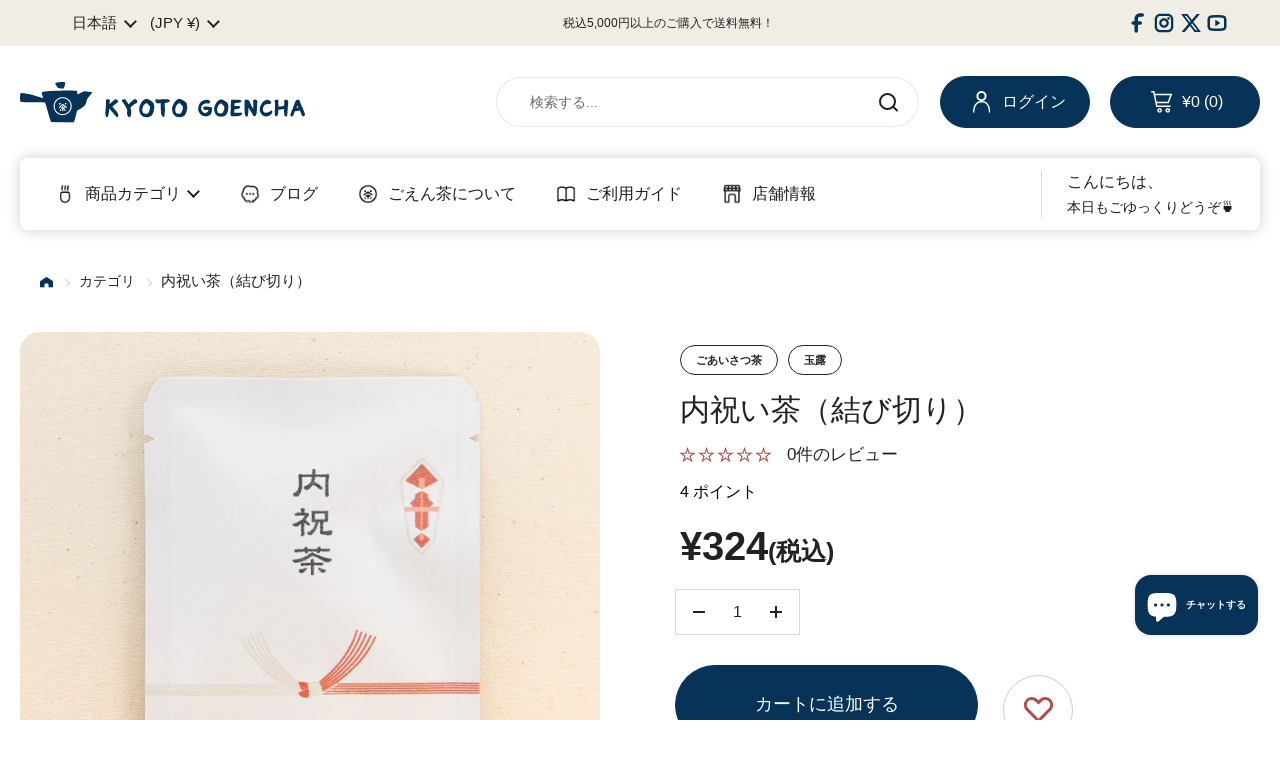

--- FILE ---
content_type: text/css
request_url: https://shop.goencha.com/cdn/shop/t/6/assets/aw-product.css?v=107798025970589971711748826133
body_size: 2106
content:
@charset "UTF-8";#main .main-product{position:relative;margin-top:0}#main .main-product .notice-icon{position:absolute;z-index:1;top:5px;left:20px;height:100px}#main .main-product .notice-icon__img--s{height:22px;margin-top:-33px}#main .main-product .product-gallery .css-slider .grid--slider{width:100%;margin:0}#main .main-product .product-gallery-item{border-radius:20px}#main .main-product .product-gallery__thumbnails{padding:20px 0 0}#main .main-product .product-gallery__thumbnails-holder .thumbnail{width:80px!important;border-radius:8px}#main .main-product .product-gallery__thumbnails-holder .thumbnail__image{padding-top:100%!important}#main .main-product .product-gallery .swym-button{width:60px;height:60px;visibility:hidden;pointer-events:none}#main .main-product .product-gallery .swym-button-bar{position:absolute;z-index:1;bottom:10px;right:10px}#main .main-product .product__title{font-size:30px;font-size:3rem;margin:0 0 10px}#main .main-product .product__handle{font-size:12px;font-size:1.2rem;margin:0 0 10px}#main .main-product .product-variant__quantity{background:#f0ede4;font-size:14px;font-size:1.4rem;padding:7px 10px}#main .main-product .product-variant__quantity:empty{display:none}#main .main-product .product-price{font-size:40px;font-size:4rem}#main .main-product .product-price span{font-weight:700}#main .main-product .product-price .tax{font-size:25px;font-size:2.5rem}#main .main-product .product-quantity{justify-content:flex-start;align-items:center;width:100%;margin:0 0 30px}#main .main-product .product-quantity__minus,#main .main-product .product-quantity__plus{height:100%;border:none;border-radius:0}#main .main-product .product-quantity__minus{padding:0 10px 0 20px;border-top:1px solid #D9D9D9;border-bottom:1px solid #D9D9D9;border-left:1px solid #D9D9D9}#main .main-product .product-quantity__plus{padding:0 20px 0 10px;border-top:1px solid #D9D9D9;border-bottom:1px solid #D9D9D9;border-right:1px solid #D9D9D9}#main .main-product .product-quantity__selector{font-size:16px;font-size:1.6rem;width:50px;height:auto;padding:10px 0;border-top:1px solid #D9D9D9;border-bottom:1px solid #D9D9D9;border-radius:0}#main .main-product .product-actions.fixed{background:#ffffffe6;position:fixed;z-index:1;bottom:0;left:0;display:flex;justify-content:center;align-items:center;width:100%;margin:0;padding:20px;box-shadow:0 -1px 3px #0003}#main .main-product .product-actions.fixed .product-form{margin:0 0 0 30px;width:auto;max-width:100%}#main .main-product .product-actions.fixed .product-form .add-to-cart{min-width:300px;margin:0}#main .main-product .product-actions.fixed .product-form .add-to-cart .button__text{display:flex;justify-content:center;align-items:center;padding:20px 0}#main .main-product .product-actions.fixed .product-form .add-to-cart .button__text svg{display:block}#main .main-product .product-actions.fixed .flex-buttons{margin:0}#main .main-product .product-actions.fixed .product-quantity,#main .main-product .product-actions.fixed .swym-button-bar{display:none}#main .main-product .product-actions.fixed:not(.anim){opacity:0}#main .main-product .product-actions.fixed.anim{opacity:1;transition:opacity .2s ease-in-out}#main .main-product .product-actions:not(.fixed)>p{display:none}#main .main-product .product-actions-wrapper{margin:0 0 50px}#main .main-product .tags{margin-top:-10px}#main .main-product .product-text{z-index:1}#main .main-product .product-form{border:none}#main .main-product .product-form .add-to-cart{flex:0 0 calc(66.6666666667% - 90px);background:#073358;font-size:18px;font-size:1.8rem;line-height:6.7rem;max-width:450px;height:auto;margin:0 20px 0 0;padding:0;border-radius:40px}#main .main-product .product-form .add-to-cart:hover .button__text svg path{fill:#073358;stroke:transparent}#main .main-product .product-form .add-to-cart .button__text svg{display:none;margin:0 0 0 10px}#main .main-product .product-form .add-to-cart .button__text svg path{transition:.4s ease}#main .main-product .product-form .swym-button{flex:0 0 auto;width:70px;height:70px;border:1px solid #CCCCCC}#main .main-product .product-form .shopify-payment-button{display:none;order:10;width:100%}#main .main-product .product-form .shopify-payment-button__button{height:auto}#main .main-product .toggle{padding:30px 30px 92px;border:none;border-radius:40px 40px 0 0}#main .main-product .toggle:not(:has(.toggle__content>*)){display:none}#main .main-product .toggle+.toggle{margin-top:-64px!important}#main .main-product .toggle+.product-sharing{margin:-44px 0 0;padding:60px 25px 40px;border-radius:0 0 40px 40px}#main .main-product .toggle__title{background:transparent;font-size:18px;font-size:1.8rem;font-weight:700;padding:13px 10px;border-radius:0}#main .main-product .toggle__icon-title{font-size:18px;font-size:1.8rem;font-weight:700}#main .main-product .toggle__content{padding:27px 10px 0;border-top:1px solid #CCCCCC}#main .main-product .toggle__content .table{width:100%}#main .main-product .toggle__content .table-line{padding:0;border:none}#main .main-product .toggle__content .table-line:not(:last-of-type){margin-bottom:7px}#main .main-product .toggle__content .table-line:has(.table)>span{display:block}#main .main-product .toggle__content .table-line>span{display:flex;text-align:left;font-size:16px;font-size:1.6rem}#main .main-product .toggle__content .table-line>span strong{flex-shrink:0;box-sizing:content-box;display:table-cell;font-weight:700;width:4em;padding:0 43px 0 0}#main .main-product .toggle__content p{font-size:16px;font-size:1.6rem}#main .main-product .toggle__content .taste__cap{display:flex;align-items:center;font-size:18px;font-size:1.8rem;font-weight:700;margin:0 0 25px}#main .main-product .toggle__content .taste__cap:before{content:"";background:url(/cdn/shop/files/cha.svg) center 0;background-size:contain;width:19px;height:31px;margin:0 23px 12px 0}#main .main-product .toggle__content .taste__rate{display:flex;align-items:center}#main .main-product .toggle__content .taste__rate:not(:last-of-type){margin-bottom:20px}#main .main-product .toggle__content .taste__rate-cap{font-size:16px;font-size:1.6rem;font-weight:700;margin:0 20px 0 0}#main .main-product .toggle__content .taste__rate-bar{background:#ffffff4d;width:220px;height:4px;border-radius:20px}#main .main-product .toggle__content .taste__rate-bar:after{content:"";background:#073358;display:block;height:100%;border-radius:20px}#main .main-product .toggle__content .taste__rate-star{display:flex}#main .main-product .toggle__content .taste__rate-star img:not(:last-of-type){margin-right:20px}#main .main-product .toggle__content>*:not(:last-child){margin-bottom:20px}#main .main-product .product-sharing{position:relative;z-index:-1;background:#f0ede4;margin:0;padding:40px 25px;border-radius:40px}#main .main-product .product-sharing .text-size--large{text-align:center;color:#073358;font-size:16px;font-size:1.6rem;font-weight:700;margin:0 0 23px}#main .main-product .product-sharing .site-sharing__icon-list{display:flex;justify-content:center;align-items:center}#main .main-product .product-sharing .site-sharing__icon-list a{width:26px;height:26px}#main .main-product .product-sharing .site-sharing__icon-list a:not(:last-of-type){margin-right:60px}#main .main-product .product-sharing .site-sharing__icon-list a .text-with-icon__icon{width:100%;height:100%;margin:0}#main .main-product .product-sharing .site-sharing__icon-list a .text-with-icon__icon svg{width:100%;height:100%}#main .main-product .product-sharing .site-sharing__icon-list a .text-with-icon__icon svg *{fill:#073358}#main .mount-toggles{padding:0 20px}#main .mount-toggles .container--large{max-width:1000px;padding:0}#main .faq-items .element--border-radius{border:1px solid #CCCCCC;border-radius:15px}#main .faq-items .toggle:not(:first-of-type){border-top:1px solid #CCCCCC}#main .faq-items .toggle__icon-alternate{margin:auto 0}#main .faq-items .toggle__title{gap:0;padding:26px 30px}#main .faq-items .toggle__heading{margin:0 0 0 25px}#main .faq-items .toggle__heading .text-weight--bold{display:flex;align-items:center;font-size:18px;font-size:1.8rem;font-weight:700}#main .faq-items .toggle__heading-icon{flex-shrink:0;width:27px;height:31px;margin:0 23px 0 0}#main .faq-items .toggle__heading-icon img{max-width:100%;max-height:100%;margin:auto}#main [id$=__mxpr-product-reviews]{margin:0 0 30px}#main .mxpr-block{max-width:1040px;margin:0 auto;border:none!important}#main .mxpr-summary{position:relative;display:flex;justify-content:space-between;margin:0 0 60px;padding:20px;border:1px solid #CCCCCC;border-radius:15px}#main .mxpr-summary button{align-self:center;min-width:158px;font-size:14px;font-size:1.4rem;color:#fff;background:#073358;padding:10px 30px;border:none;border-radius:4rem}#main .mxpr-summary__order{display:flex;align-items:center;position:absolute;bottom:-50px;right:0}#main .mxpr-summary__order:before{content:"\4e26\3073\66ff\3048";flex-shrink:0;font-size:14px;font-size:1.4rem;margin:0 24px 0 0}#main .mxpr-summary__order select{font-size:14px;font-size:1.4rem;box-shadow:none;border:none}#main .mxpr-summary__header{align-items:center;margin:0 0 0 auto}#main .mxpr-summary__headline{display:none}#main .mxpr-summary__info{order:-1;flex-grow:2;align-items:center;padding:0}#main .mxpr-summary__form{flex-basis:400px}#main .mxpr-summary__form .mxpr-form-notice{text-align:right;margin:10px 0 0}#main .mxpr-summary__star{width:-webkit-fit-content;width:-moz-fit-content;width:fit-content;margin:0 20px 0 0}#main .mxpr-summary__star .mxpr-rating-score{float:left;line-height:1;font-size:40px;font-size:4rem;font-weight:700;margin:0 28px 0 0}#main .mxpr-summary__star .star-ratings-css{float:right}#main .mxpr-summary__count{font-size:14px;font-size:1.4rem}#main .mxpr-summary__bar{background:#d9d9d9;width:180px;height:6px;border-radius:10px;box-shadow:none}#main .mxpr-summary__bar-content{background:#af4444;border-radius:10px}#main .mxpr-summary__ratings ul{counter-reset:list-counter 6;margin:0;padding:0;border:none}#main .mxpr-summary__ratings ul li{display:flex;align-items:center;counter-increment:list-counter -1}#main .mxpr-summary__ratings ul li:before{content:counter(list-counter);font-size:14px;font-size:1.4rem;font-weight:700;margin:0 18px 0 0}#main .mxpr-summary__ratings ul li .star-ratings-css{width:16px!important}#main .mxpr-summary__ratings ul li .star-ratings-css span{color:#af4444;-webkit-text-fill-color:#AF4444}#main .mxpr-summary__ratings ul li .star-ratings-css span:not(:first-of-type){display:none}#main .mxpr-review__list-item{position:relative;display:flex;flex-direction:column;margin:30px 0 0;padding:20px;border:1px solid #CCCCCC;border-radius:15px}#main .mxpr-review__list-item-meta{order:1;flex-wrap:wrap;margin:0 0 13px;grid-area:1/2/2/3}#main .mxpr-review__list-item-meta-title{font-size:18px;font-size:1.8rem;font-weight:700;width:100%;margin:10px 0 0}#main .mxpr-review__list-item-createdat{color:#222;flex-shrink:0;margin:0 0 0 auto;font-size:14px;font-size:1.4rem}#main .mxpr-review__list-item-image{grid-area:1/1/6/2}#main .mxpr-review__list-item-image:empty{display:none}#main .mxpr-review__list-item-image-button{width:100%;height:auto;margin:0}#main .mxpr-review__list-item-body{order:2;width:100%;margin:0 0 24px;grid-area:2/2/3/3}#main .mxpr-review__list-item-body-conent{font-size:14px;font-size:1.4rem}#main .mxpr-review__list-item-account{order:3;font-size:14px;font-size:1.4rem;width:100%;margin:0 0 10px;grid-area:3/2/4/3}#main .mxpr-review__list-item-votes{order:4;grid-area:4/2/5/3;width:100%}#main .star-ratings-css{width:97px!important}#main .star-ratings-css-bottom span{color:#af4444;-webkit-text-fill-color:#FFF;-webkit-text-stroke:1px #AF4444}#main .star-ratings-css span{text-shadow:none;font-size:15px}#main .star-ratings-css span:not(:first-of-type){margin-left:4px}#main .swym-button{display:flex;justify-content:center;align-items:center;background:#fff;opacity:1;width:70px;height:70px;padding:0;border-radius:50%}#main .swym-button.disabled .icon-favorite-inner{fill:#af4444}#main .swym-button-bar.swym-inject{display:none}#main .swym-button svg{overflow:visible}#main .swym-button .swym-inject{display:none}#main #mxpr-summary__order-select{background:none}#main #shopify-block-mxpr-favorites{display:none}@media screen and (max-width: 767px){#main .main-product .notice-icon{left:-5px;height:80px}#main .main-product .notice-icon__img--s{height:16px;margin-top:-25px}#main .main-product .product-gallery .css-slider,#main .main-product .product-gallery .grid--slider{width:calc(100% + 40px);margin-left:-20px}#main .main-product .product-gallery .swym-button{pointer-events:auto;visibility:visible}#main .main-product .product-actions.fixed{background:transparent;padding:0 40px 20px;box-shadow:none}#main .main-product .product-actions.fixed>p{display:none}#main .main-product .product-actions.fixed .product-form{width:100%;margin:0}#main .main-product .product-actions.fixed .product-form .add-to-cart{min-width:100%}#main .main-product .product-actions-wrapper{margin:0 0 80px}#main .main-product .tags{justify-content:center}#main .main-product .product-form .add-to-cart{background:#073358!important;flex:0 0 100%;margin:0}#main .main-product .product-form .swym-button-bar{position:fixed;visibility:hidden}#main .main-product .toggle{width:calc(100% + 40px);margin-left:-20px;padding:30px 20px}#main .main-product .toggle+.product-sharing{margin-left:-20px;padding:60px 20px 40px}#main .main-product .toggle__title{font-size:16px;font-size:1.6rem;padding:13px 0}#main .main-product .toggle__icon-title{font-size:16px;font-size:1.6rem}#main .main-product .toggle__content{padding:27px 0 0}#main .main-product .toggle__content .table-line>span{font-size:14px;font-size:1.4rem}#main .main-product .toggle__content p{font-size:14px;font-size:1.4rem}#main .main-product .toggle__content .taste__cap{font-size:16px;font-size:1.6rem}#main .main-product .toggle__content .taste__rate-cap{font-size:14px;font-size:1.4rem}#main .main-product .product-sharing{width:calc(100% + 40px);margin-left:-20px;padding:40px 20px}#main .faq-items .toggle__title{padding:23px 20px}#main .faq-items .toggle__heading{margin:0 0 0 13px}#main .faq-items .toggle__heading .text-weight--bold{font-size:16px;font-size:1.6rem}#main .faq-items .toggle__heading-icon{width:27px;height:31px;margin:0 13px 0 0}#main [id$=__mxpr-product-reviews]{margin:0 0 50px}#main .mxpr-block{margin:0 20px}#main .mxpr-summary{flex-direction:column}#main .mxpr-summary button{margin:20px 0 0 auto}#main .mxpr-summary__item:has(.mxpr-summary__bar){width:100%}#main .mxpr-summary__info{display:block;padding:0 15px}#main .mxpr-summary__form{width:100%}#main .mxpr-summary__star{margin:0 auto 16px 0}#main .mxpr-summary__bar,#main .mxpr-summary__ratings{width:100%}#main .mxpr-review__list-item{flex-direction:row;flex-wrap:wrap}#main .mxpr-review__list-item-meta{flex-grow:2}#main .mxpr-review__list-item-createdat{position:static}}@media screen and (min-width: 768px){#main .main-product{display:flex;justify-content:space-between;gap:0;max-width:1320px!important}#main .main-product .product-gallery{width:50%;padding-right:40px}#main .main-product .product-text{width:50%;padding-left:40px}#main .mxpr-summary__info{gap:20px 0}#main .mxpr-summary__ratings{order:-1;flex-grow:0;margin:0 86px 0 0}#main .mxpr-review__list-item:has(.mxpr-review__list-item-image img){display:grid;grid-template-columns:310px 1fr;grid-column-gap:30px;grid-row-gap:0}}@media screen and (min-width: 768px) and (max-width: 1023px){#main .main-product .product-form .add-to-cart{min-width:calc(100% - 110px)}}
/*# sourceMappingURL=/cdn/shop/t/6/assets/aw-product.css.map?v=107798025970589971711748826133 */


--- FILE ---
content_type: text/css
request_url: https://cdn.boostcommerce.io/widget-integration/theme/default/2.7.0/main.css
body_size: 30174
content:
@import "https://fonts.googleapis.com/css2?family=Poppins:wght@400;500;600;700&display=swap";.boost-sd__header-description{margin-top:var(--boostsd-header-description-margin-top);font-family:var(--boostsd-header-description-font-family);word-break:break-word}.boost-sd__header-description--as-main-4{padding:var(--boostsd-header-main-4-header-description-padding)}.boost-sd__header-description img{max-width:100%;height:auto}.boost-sd__header-image{width:100%;overflow:hidden}.boost-sd__header-image--small{height:var(--boostsd-header-image-size-small-mobile)}.boost-sd__header-image--medium{height:var(--boostsd-header-image-size-medium-mobile)}.boost-sd__header-image--large{height:var(--boostsd-header-image-size-large-mobile)}.boost-sd__header-image--original{height:auto}.boost-sd__header-image--as-main-1{min-height:var(--boostsd-header-main-1-header-image-min-height);align-self:stretch;position:relative}.boost-sd__header-image--as-main-3{position:relative}.boost-sd__header-image--absolute{height:100%;position:absolute}.boost-sd__header-image-inner{object-fit:cover;object-position:center;width:100%;min-width:100%;max-width:none;height:100%;min-height:100%;max-height:none;display:block}.boost-sd__header-image-overlay{content:"";z-index:1;width:100%;height:100%;font-size:0;display:inline-block;position:absolute;inset:0}.boost-sd__header-title{line-height:var(--boostsd-header-title-line-height);width:100%;margin:0;display:block}.boost-sd__header-main-1{max-width:var(--boostsd-general-page-width-desktop);margin:0 auto}.boost-sd__header-main-1-container{padding:var(--boostsd-header-main-1-header-padding);align-items:center;gap:var(--boostsd-header-main-1-header-container-gap);display:flex}.boost-sd__header-main-1-container--middle-right{flex-direction:column-reverse}.boost-sd__header-main-1-content{width:100%}.boost-sd__header-main-1-content>.boost-sd__breadcrumb{position:static;transform:none}.boost-sd__header-main-2{max-width:var(--boostsd-general-page-width-desktop);width:100%;margin-left:auto;margin-right:auto;display:flex;position:relative;overflow:hidden}.boost-sd__header-main-2--top-left{justify-content:flex-start;align-items:flex-start}.boost-sd__header-main-2--top-center{justify-content:center;align-items:flex-start}.boost-sd__header-main-2--top-right{text-align:right;justify-content:flex-end;align-items:flex-start}.boost-sd__header-main-2--middle-left{justify-content:flex-start;align-items:center}.boost-sd__header-main-2--middle-center{justify-content:center;align-items:center}.boost-sd__header-main-2--middle-right{text-align:right;justify-content:flex-end;align-items:center}.boost-sd__header-main-2--bottom-left{justify-content:flex-start;align-items:flex-end}.boost-sd__header-main-2--bottom-center{justify-content:center;align-items:flex-end}.boost-sd__header-main-2--bottom-right{text-align:right;justify-content:flex-end;align-items:flex-end}.boost-sd__header-main-2--top-center,.boost-sd__header-main-2--middle-center,.boost-sd__header-main-2--bottom-center{text-align:center}.boost-sd__header-main-2 .boost-sd__header-image img{position:absolute}.boost-sd__header-main-2 .boost-sd__header-image--original img{position:relative}.boost-sd__header-main-2-content{z-index:2;padding:var(--boostsd-header-main-2-header-content-padding);box-sizing:border-box;width:100%;position:absolute;left:0;right:0}.boost-sd__header-main-2-content--relative{background-color:#f6f6f8;position:relative}.boost-sd__header-main-2-content--full-width{width:100%}.boost-sd__header-main-2-content>.boost-sd__breadcrumb{position:static;transform:none}.boost-sd__header-main-2-content-inner{display:inline-block}.boost-sd__header-main-3{border-bottom:1px solid var(--boostsd-header-main-3-border-color);position:relative;overflow:hidden}.boost-sd__header-main-3-content{padding:var(--boostsd-header-main-3-header-content-padding);flex-direction:column;display:flex}.boost-sd__header-main-3-content--middle-left{text-align:left}.boost-sd__header-main-3-content--middle-center{text-align:center}.boost-sd__header-main-3-content--middle-right{text-align:right}.boost-sd__header-main-3-content>.boost-sd__breadcrumb{position:static;transform:none}.boost-sd__header-main-4-wrapper{width:var(--boostsd-header-main-4-header-wrapper-width);display:flex;position:relative;overflow:hidden}.boost-sd__header-main-4-wrapper--top-left{justify-content:flex-start;align-items:flex-start}.boost-sd__header-main-4-wrapper--top-center{justify-content:center;align-items:flex-start}.boost-sd__header-main-4-wrapper--top-right{justify-content:flex-end;align-items:flex-start}.boost-sd__header-main-4-wrapper--middle-left{justify-content:flex-start;align-items:center}.boost-sd__header-main-4-wrapper--middle-center{justify-content:center;align-items:center}.boost-sd__header-main-4-wrapper--middle-right{justify-content:flex-end;align-items:center}.boost-sd__header-main-4-wrapper--bottom-left{justify-content:flex-start;align-items:flex-end}.boost-sd__header-main-4-wrapper--bottom-center{justify-content:center;align-items:flex-end}.boost-sd__header-main-4-wrapper--bottom-right{justify-content:flex-end;align-items:flex-end}.boost-sd__header-main-4-content{z-index:2;width:var(--boostsd-header-main-4-header-content-width);padding:var(--boostsd-header-main-4-header-content-padding);position:absolute}.boost-sd__header-main-4-content--relative{position:relative}.boost-sd__header-main-4-content--full-width{width:100%}.boost-sd__header-main-4-content>.boost-sd__breadcrumb{position:static;transform:none}.boost-sd__toolbar{align-items:center;width:100%;display:flex}.boost-sd__toolbar-sticky{background:var(--boostsd-toolbar-background-color-sticky)}.boost-sd__toolbar-sticky:before{content:"";background:inherit;width:100vw;height:100%;margin-left:calc(8px - 50vw);display:block;position:absolute;top:0;left:calc(50% - 16px);right:0}.boost-sd__toolbar-sticky .boost-sd__toolbar-inner{position:relative}.boost-sd__toolbar-sticky .boost-sd__toolbar-item--view-as .boost-sd__tooltip-content{transform:translate(calc(14px - 50%),28px)!important}.boost-sd__toolbar-container{width:100%}.boost-sd__toolbar-inner{max-width:var(--boostsd-general-page-width-desktop);margin:0 auto}.boost-sd__toolbar-item{display:flex}.boost-sd__toolbar-product-count{font-size:var(--boostsd-toolbar-product-count-font-size);font-weight:var(--boostsd-toolbar-product-count-font-weight);line-height:var(--boostsd-toolbar-product-count-line-height)}.boost-sd__toolbar-content{border-bottom:var(--boostsd-toolbar-border-width)var(--boostsd-toolbar-border-style)var(--boostsd-toolbar-border-color);padding-top:var(--boostsd-toolbar-padding-top)}.boost-sd__product-list-pagination-in-collection-search-empty-message{margin:var(--boostsd-in-collection-search-result-margin);font-size:var(--boostsd-in-collection-search-result-font-size);text-align:center}.boost-sd__cart{font-family:var(--boostsd-cart-font-family);flex-direction:column;width:100%;height:640px;display:flex}.boost-sd__cart--side{background-color:var(--boostsd-cart-side-background-color);width:320px;height:100%;position:fixed;top:0;bottom:0;right:0}.boost-sd__cart-header{border-bottom:1px solid var(--boostsd-cart-header-border-color);align-items:center;display:flex;position:relative}.boost-sd__cart-items-count{font-size:var(--boostsd-cart-item-count-font-size);line-height:var(--boostsd-cart-item-count-line-height);font-weight:var(--boostsd-cart-item-count-font-weight);letter-spacing:var(--boostsd-cart-item-count-letter-spacing);color:var(--boostsd-cart-item-count-color);text-transform:var(--boostsd-cart-item-count-text-transform)}.boost-sd__cart-items-count--medium{font-size:var(--boostsd-cart-item-count-font-size-medium);line-height:var(--boostsd-cart-item-count-line-height-medium)}.boost-sd__cart-item-empty{color:var(--boostsd-cart-item-empty-color);font-size:var(--boostsd-cart-item-empty-font-size);margin:0}.boost-sd__cart-body{row-gap:var(--boostsd-cart-body-row-gap);padding:var(--boostsd-cart-body-padding);flex-direction:column;flex-grow:1;display:flex;overflow:auto}.boost-sd__cart-body--bigger-space{row-gap:var(--boostsd-cart-body-row-gap-medium);padding:var(--boostsd-cart-body-padding-medium)}.boost-sd__cart-footer{padding:var(--boostsd-cart-footer-padding);border-top:1px solid var(--boostsd-cart-footer-border-color)}.boost-sd__cart-footer--right{padding:var(--boostsd-cart-footer-right-padding)}.boost-sd__cart-subtotal{margin:var(--boostsd-cart-subtotal-margin);justify-content:space-between;align-items:center;display:flex}.boost-sd__cart-subtotal--right{justify-content:flex-end;gap:var(--boostsd-cart-subtotal-gap-right);margin:var(--boostsd-cart-subtotal-margin-right)}.boost-sd__cart-label{font-size:var(--boostsd-cart-label-font-size);line-height:var(--boostsd-cart-label-line-height);font-weight:var(--boostsd-cart-label-font-weight);letter-spacing:var(--boostsd-cart-label-letter-spacing);color:var(--boostsd-cart-label-color);text-transform:var(--boostsd-cart-label-text-transform)}.boost-sd__cart-label--medium{font-size:var(--boostsd-cart-label-font-size-medium);line-height:var(--boostsd-cart-label-line-height-medium);font-weight:var(--boostsd-cart-label-font-weight-medium);letter-spacing:var(--boostsd-cart-label-letter-spacing)}.boost-sd__cart-price{font-size:var(--boostsd-cart-price-font-size);line-height:var(--boostsd-cart-price-line-height);font-weight:var(--boostsd-cart-price-font-weight);letter-spacing:var(--boostsd-cart-price-letter-spacing);color:var(--boostsd-cart-price-color)}.boost-sd__cart-price--medium{font-size:var(--boostsd-cart-price-font-size-medium);line-height:var(--boostsd-cart-price-line-height-medium);font-weight:var(--boostsd-cart-price-font-weight-medium);letter-spacing:var(--boostsd-cart-price-letter-spacing)}.boost-sd__cart-clear-all-btn{cursor:pointer}.boost-sd__cart-btn-group{gap:var(--boostsd-cart-btn-group-gap);flex-direction:column;display:flex}.boost-sd__cart-btn-group--right{flex-direction:row;justify-content:flex-end;min-width:416px;display:flex}@media only screen and (max-width:767px){.boost-sd__cart-btn-group--right{min-width:auto}}.boost-sd__cart-btn-group--right .boost-sd__cart-btn{width:200px}.boost-sd__arrow-icon{height:20px;transition:transform .1s ease-in-out}.boost-sd__arrow-icon--right{align-items:center;transform:rotate(180deg)}.boost-sd__arrow-icon--down{justify-content:center;align-items:end;transform:rotate(270deg)}.boost-sd__arrow-icon-path{fill:#222}.boost-sd__breadcrumb{z-index:2;padding:var(--boostsd-breadcrumb-padding-mobile);max-width:var(--boostsd-general-page-width-desktop);margin:0 auto;display:flex;position:absolute}@media only screen and (min-width:768px){.boost-sd__breadcrumb{padding:var(--boostsd-breadcrumb-padding)}}.boost-sd__breadcrumb--top-left{top:0;left:0}.boost-sd__breadcrumb--top-center{top:0;left:50%;transform:translate(-50%)}.boost-sd__breadcrumb--top-right{top:0;right:0}.boost-sd__breadcrumb--middle-left{justify-content:flex-start;top:50%;left:0;transform:translateY(-50%)}.boost-sd__breadcrumb--middle-center{justify-content:center;top:50%;left:50%;transform:translate(-50%,-50%)}.boost-sd__breadcrumb--middle-right{justify-content:flex-end;top:50%;right:0;transform:translateY(-50%)}.boost-sd__breadcrumb--bottom-left{bottom:0;left:0}.boost-sd__breadcrumb--bottom-center{bottom:0;left:50%;transform:translate(-50%)}.boost-sd__breadcrumb--bottom-right{bottom:0;right:0}.boost-sd__breadcrumb--on-top{position:static;transform:none}.boost-sd__breadcrumb-container{margin:var(--boostsd-breadcrumb-margin);padding:var(--boostsd-breadcrumb-padding-container);width:var(--boostsd-breadcrumb-max-width);position:relative}.boost-sd__breadcrumb-link{padding:var(--boostsd-breadcrumb-padding-link);color:var(--boostsd-breadcrumb-color);text-decoration:none;display:inline-block;position:relative}.boost-sd__breadcrumb-link:hover{color:var(--boostsd-breadcrumb-hover-color)}.boost-sd__breadcrumb-link:before{content:"";width:var(--boostsd-breadcrumb-icon-size);height:var(--boostsd-breadcrumb-icon-size);border-right:1px solid var(--boostsd-breadcrumb-border-color);border-bottom:1px solid var(--boostsd-breadcrumb-border-color);display:inline-block;position:absolute;top:50%;left:0;transform:translateY(-50%)rotate(-45deg)}.boost-sd__breadcrumb-link:first-child{padding-left:0}.boost-sd__breadcrumb-link:first-child:before{display:none}.boost-sd__breadcrumb-link--no-hover,.boost-sd__breadcrumb-link--no-hover:hover{color:var(--boostsd-breadcrumb-color-no-hover)}.boost-sd__button{margin:var(--boostsd-button-margin);width:initial;padding:var(--boostsd-button-padding);border-radius:var(--boostsd-button-border-radius);cursor:pointer;transition:var(--boostsd-button-transition);border:none;justify-content:center;align-items:center;min-width:auto;height:100%;min-height:auto;display:flex}.boost-sd__button:hover,.boost-sd__button:active{color:inherit;background-color:inherit;outline:none!important}.boost-sd__button[disabled]{opacity:var(--boostsd-button-disabled-opacity);cursor:not-allowed}.boost-sd__button--transparent{box-shadow:none;background:0 0}.boost-sd__button--transparent:hover,.boost-sd__button--transparent:active,.boost-sd__button--transparent:focus{background-color:#0000}.boost-sd__button--full-width{width:100%}.boost-sd__button--circle{border-radius:50%}.boost-sd__button--circle:after,.boost-sd__button--square:after{content:"";padding-bottom:100%}.boost-sd__button--rectangle{border-radius:0}.boost-sd__button--round,.boost-sd__button--rounded-square{padding:var(--boostsd-button-round-padding);border-radius:var(--boostsd-button-round-radius)}.boost-sd__button--capsule{border-radius:40px}.boost-sd__button--secondary{border:1px solid var(--boostsd-button-secondary-border-color);background-color:var(--boostsd-button-secondary-background-color);color:var(--boostsd-button-secondary-color);flex:1}.boost-sd__button--secondary:hover,.boost-sd__button--secondary:active,.boost-sd__button--secondary:focus{border-color:var(--boostsd-button-secondary-border-color-hover);background-color:var(--boostsd-button-secondary-background-color-hover);color:var(--boostsd-button-secondary-color-hover)}.boost-sd__button--primary{border:1px solid var(--boostsd-button-primary-border-color);background-color:var(--boostsd-button-primary-background-color);color:var(--boostsd-button-primary-color);flex:1}.boost-sd__button--primary:hover,.boost-sd__button--primary:active,.boost-sd__button--primary:focus{border-color:var(--boostsd-button-primary-border-color-hover);background-color:var(--boostsd-button-primary-background-color-hover);color:var(--boostsd-button-primary-color-hover)}.boost-sd__button--as-quantity{z-index:1;-webkit-text-fill-color:var(--boostsd-button-as-quantity-fill-color);background-color:#0000;border:0;flex-shrink:0;justify-content:center;align-items:center;width:100%;height:100%;padding:0;font-family:unset;font-size:15px;line-height:1.2;display:flex}.boost-sd__button--as-quantity:hover,.boost-sd__button--as-quantity:active,.boost-sd__button--as-quantity:focus{background-color:#0000}.boost-sd__button--as-quantity .boost-sd__button-text{margin:0}.boost-sd__button--as-remove-item-side-cart{background:0 0;border:none;width:24px;height:24px;position:absolute;top:-3px;right:0}.boost-sd__button--as-search{height:var(--boostsd-button-as-search-height);border:var(--boostsd-button-as-search-border);background-color:var(--boostsd-button-as-search-background-color);border-radius:var(--boostsd-button-as-search-border-radius);cursor:pointer;box-shadow:none;justify-content:center;align-items:center;width:auto;min-width:68px;padding:0;display:flex;position:absolute;left:auto;right:1px}.boost-sd__button--as-search:hover,.boost-sd__button--as-search:focus{background-color:var(--boostsd-button-as-search-background-color)}.boost-sd__button--as-search svg{width:auto;height:auto}.boost-sd__button--as-search svg path{fill:var(--boostsd-search-button-icon-fill)}.boost-sd__button--no-padding{padding:0}.boost-sd__button.boost-sd__in-collection-search-submit-btn{padding:var(--boostsd-in-collection-search-icon-search-padding);cursor:default;background:0 0;border:0}.boost-sd__button.boost-sd__in-collection-search-submit-btn:hover,.boost-sd__button.boost-sd__in-collection-search-submit-btn:active,.boost-sd__button.boost-sd__in-collection-search-submit-btn:focus{background-color:#0000}.boost-sd__button--result{font-size:var(--boostsd-button-result-font-size);line-height:var(--boostsd-button-result-line-height);letter-spacing:normal;text-align:center;box-shadow:none;color:#fff;background-color:#222;border:none;border-radius:0;width:100%;padding:14px 20px;font-weight:400}.boost-sd__button--result:hover,.boost-sd__button--result:active,.boost-sd__button--result:focus{color:#fff;background-color:#222}.boost-sd__button--result .boost-sd__button-text{line-height:inherit}.boost-sd__button--clear{font-size:var(--boostsd-button-clear-font-size);line-height:var(--boostsd-button-clear-line-height);font-weight:var(--boostsd-button-clear-font-weight);letter-spacing:normal;box-shadow:none;text-align:left;color:#222;cursor:pointer;float:right;word-break:break-word;background:0 0;border:none;border-radius:0;width:auto;height:auto;padding:0;text-decoration:none;transition-duration:0s;display:inline-block}.boost-sd__button--clear:hover,.boost-sd__button--clear:active,.boost-sd__button--clear:focus{color:inherit;background:0 0}.boost-sd__button--clear .boost-sd__button-text{line-height:inherit;margin:0}@media only screen and (min-width:768px){.boost-sd__button--clear .boost-sd__button-text{white-space:normal}}.boost-sd__button--apply{font-size:var(--boostsd-button-apply-font-size);line-height:var(--boostsd-button-apply-line-height);font-weight:var(--boostsd-button-apply-font-weight);letter-spacing:normal;box-shadow:none;text-align:right;color:var(--boostsd-button-apply-color);background-color:var(--boostsd-button-apply-background-color);border:1px solid var(--boostsd-button-apply-border-color);cursor:pointer;border-radius:50px;min-width:120px;max-width:100%;padding:10px 42px;text-decoration:none;transition:background-color .4s,color .4s;display:inline-block}.boost-sd__button--apply .boost-sd__button-text{line-height:inherit;margin:0}.boost-sd__button--apply:hover,.boost-sd__button--apply:active,.boost-sd__button--apply:focus{color:var(--boostsd-button-apply-color-hover);background-color:var(--boostsd-button-apply-background-color-hover);border-color:var(--boostsd-button-apply-border-color-hover)}.boost-sd__button--back{box-shadow:none;z-index:99992;text-align:left;background:0 0;border:none;border-radius:0;height:auto;padding:0}.boost-sd__button--back:hover,.boost-sd__button--back:active,.boost-sd__button--back:focus{background-color:#0000}.boost-sd__button--back .boost-sd__button-text{line-height:inherit;align-items:center;margin:0;display:flex}.boost-sd__button--back svg{width:auto;height:auto}.boost-sd__button--hidden{visibility:hidden}.boost-sd__button--visible{visibility:visible}.boost-sd__button--close{box-shadow:none;cursor:pointer;background:0 0;border:none;border-radius:0;width:40px;height:40px;padding:0}.boost-sd__button--close .boost-sd__button-text{margin:0;line-height:normal;overflow:visible}.boost-sd__button--close .boost-sd__button-text svg{width:auto;height:auto}.boost-sd__button--border{border:1px solid var(--boostsd-button-border-border-color)}.boost-sd__button--left{margin-right:auto}.boost-sd__button--center{margin-left:auto;margin-right:auto}.boost-sd__button--right{margin-left:auto}.boost-sd__button--height-fit-content{height:-moz-fit-content;height:fit-content}.boost-sd__button--scroll-to-top{text-align:center;z-index:2;cursor:pointer;clear:both;box-shadow:none;opacity:1;background-color:#000;border:none;width:45px;height:45px;margin:0;font-size:0;position:fixed;top:85%;right:30px;overflow:hidden}.boost-sd__button--scroll-to-top:before{color:#fff;text-rendering:auto;text-transform:none;-webkit-font-smoothing:antialiased;-moz-osx-font-smoothing:grayscale;content:"";vertical-align:middle;border-width:2px;border-bottom-style:solid;border-bottom-color:#fff;border-right-style:solid;border-right-color:#fff;width:10px;height:10px;margin-top:4px;font-size:16px;transition:all .1s ease-in-out;display:inline-block;transform:rotate(-135deg);background:0 0!important}.boost-sd__button--scroll-to-top:hover{opacity:.7}.boost-sd__button--scroll-to-top-style1{background-color:#000;transition:all .3s ease-in-out}.boost-sd__button--scroll-to-top-style1:hover{background-color:#000}.boost-sd__button--scroll-to-top-style2{background-color:#f0f0f0;transition:all .3s ease-in-out}.boost-sd__button--scroll-to-top-style2:before{border-color:#000}.boost-sd__button--scroll-to-top-style2:hover{background-color:#222}.boost-sd__button--large{padding:var(--boostsd-button-large-padding)}.boost-sd__button--float{height:auto;position:absolute}.boost-sd__button--half-width{width:50%}@media only screen and (max-width:767px){.boost-sd__button--half-width{width:100%}}.boost-sd__button--truncate{white-space:nowrap;text-overflow:ellipsis;overflow:hidden}.boost-sd__button--show-on-hover{opacity:0}.boost-sd__button--show-on-hover:focus,.boost-sd__button--show-on-hover:focus-visible,.boost-sd__button--show-on-hover:focus-within{opacity:1}@media only screen and (max-width:767px){.boost-sd__button--show-on-hover{opacity:1}}.boost-sd__button--show-on-hover[disabled]{opacity:0}@media only screen and (max-width:767px){.boost-sd__button--show-on-hover[disabled]{opacity:1}.boost-sd__button--hide-on-mobile{display:none}}.boost-sd__button--no-minwidth{min-width:0}.boost-sd__button-icon{pointer-events:none;justify-content:center;align-items:center;width:24px;height:24px;line-height:0;display:flex}.boost-sd__button-icon--is-image{background-position:50%;background-repeat:no-repeat;background-size:contain;padding:0 12px;display:block!important}.boost-sd__button-icon--fill-current-color svg{fill:currentColor;width:24px;height:24px}.boost-sd__button-icon--on-right{order:2}.boost-sd__button-text{white-space:nowrap;text-overflow:ellipsis;pointer-events:none;margin:0 8px;overflow:hidden}.boost-sd__button-text-x{box-shadow:none;cursor:pointer;background:0 0;border:none;justify-content:center;align-items:center;width:16px;min-width:auto;height:16px;min-height:auto;margin:0;padding:0;font-size:0;display:flex;position:relative}.boost-sd__button-text-x:before,.boost-sd__button-text-x:after{content:"";background-color:var(--boostsd-button-text-x-background-color);border-radius:2px;width:16px;height:2px;position:absolute;inset:auto;display:block!important}.boost-sd__button-text-x:before{transform:rotate(45deg)}.boost-sd__button-text-x:after{transform:rotate(-45deg)}.boost-sd__button-text-x:hover,.boost-sd__button-text-x:focus{background-color:#0000;outline:none!important}.boost-sd__button-text-x--as-close-modal{width:24px;height:24px;position:absolute;top:16px;right:16px}@media only screen and (min-width:768px){.boost-sd__button-text-x--as-close-modal{top:20px;right:20px}}.boost-sd__button-text-x--as-close-modal:before,.boost-sd__button-text-x--as-close-modal:after{content:"";background-color:var(--boostsd-button-text-x-background-color-close-modal);border-radius:0;width:1px;height:20px;display:inline-block;position:absolute}.boost-sd__button-text-x--as-close-mini-popup{width:16px;height:16px;position:absolute;top:5px;right:5px}.boost-sd__button-text-x--as-close-mini-popup:before,.boost-sd__button-text-x--as-close-mini-popup:after{content:"";background-color:var(--boostsd-button-text-x-background-color-close-modal);border-radius:0;width:1px;height:12px;display:inline-block;position:absolute}.boost-sd__button-text-x--as-close-modal-side-cart{width:var(--boostsd-button-text-x-size-close);height:var(--boostsd-button-text-x-size-close);position:fixed;top:0;right:0}.boost-sd__button-text-x--as-close-modal-side-cart:before,.boost-sd__button-text-x--as-close-modal-side-cart:after{content:"";border-radius:0;width:2px;height:22px;display:inline-block;position:absolute;top:50%}.boost-sd__button-text-x--as-close-modal-side-cart:before{transform:translateY(-50%)rotate(45deg)}.boost-sd__button-text-x--as-close-modal-side-cart:after{transform:translateY(-50%)rotate(-45deg)}.boost-sd__button-text-x--clear-input-search-form{width:28px;position:absolute;right:86px}.boost-sd__button-text-x--clear-input-search-form:before,.boost-sd__button-text-x--clear-input-search-form:after{background-color:var(--boostsd-button-text-x-background-color-clear-search-form);border-radius:0;width:20px}.boost-sd__button-text-x--clear-input-collection-search{width:28px}.boost-sd__button-text-x--clear-input-collection-search:before,.boost-sd__button-text-x--clear-input-collection-search:after{width:var(--boostsd-button-text-x-width-clear-input-collection-search);height:var(--boostsd-button-text-x-height-clear-input-collection-search);border-radius:0}.boost-sd__cta-buttons{z-index:0;opacity:1;align-items:flex-start;column-gap:2px;width:100%;display:flex}.boost-sd__cta-buttons--hide{opacity:0}@media only screen and (max-width:767px){.boost-sd__cta-buttons--hide{opacity:1}}.boost-sd__cta-buttons--column{row-gap:2px;column-gap:unset;flex-direction:column;transition:right .3s ease-out}.boost-sd__cta-other-page-wrapper{z-index:2;position:absolute;bottom:0;right:0}.boost-sd__cart-item{justify-content:space-between;column-gap:16px;display:flex;position:relative}.boost-sd__cart-item-quantity{align-items:center;justify-content:var(--boostsd-cart-item-quantity-justify-content);color:var(--boostsd-cart-item-quantity-color);font-size:var(--boostsd-cart-item-quantity-font-size);flex-wrap:wrap;gap:8px;display:flex}.boost-sd__cart-item-quantity-price{font-size:var(--boostsd-cart-item-quantity-price-font-size);line-height:var(--boostsd-cart-item-quantity-price-line-height);font-weight:var(--boostsd-cart-item-quantity-price-font-weight);letter-spacing:var(--boostsd-cart-item-quantity-price-letter-spacing);color:var(--boostsd-cart-item-quantity-price-color);display:flex}.boost-sd__cart-item-quantity-character{margin:var(--boostsd-cart-item-quantity-margin)}.boost-sd__cart-item-image{width:var(--boostsd-cart-item-image-width);cursor:pointer}.boost-sd__cart-item-content{width:var(--boostsd-cart-item-content-width)}.boost-sd__cart-item-content--wider-width{justify-content:space-between;align-items:center;column-gap:16px;display:flex}.boost-sd__cart-item-title{font-size:var(--boostsd-cart-item-title-font-size);line-height:var(--boostsd-cart-item-title-line-height);font-weight:var(--boostsd-cart-item-title-font-weight);letter-spacing:var(--boostsd-cart-item-title-letter-spacing);margin-bottom:var(--boostsd-cart-item-title-margin-bottom);padding-right:var(--boostsd-cart-item-title-padding-right);color:var(--boostsd-cart-item-title-color);cursor:pointer;word-break:break-word}.boost-sd__cart-item-title--non-space{padding-right:0}.boost-sd__cart-item-option{margin-bottom:var(--boostsd-cart-item-option-margin-bottom);flex-wrap:wrap;display:flex}.boost-sd__cart-item-option-title{font-size:var(--boostsd-cart-item-option-title-font-size);line-height:var(--boostsd-cart-item-option-title-line-height);font-weight:var(--boostsd-cart-item-option-title-font-weight);letter-spacing:var(--boostsd-cart-item-option-title-letter-spacing);color:var(--boostsd-cart-item-option-title-color);margin-right:var(--boostsd-cart-item-option-title-margin-right)}.boost-sd__cart-item-option-value{font-size:var(--boostsd-cart-item-option-value-font-size);line-height:var(--boostsd-cart-item-option-value-line-height);font-weight:var(--boostsd-cart-item-option-value-font-weight);letter-spacing:var(--boostsd-cart-item-option-value-letter-spacing);color:var(--boostsd-cart-item-option-value-color)}.boost-sd__cart-item-price{font-size:var(--boostsd-cart-item-price-font-size);line-height:var(--boostsd-cart-item-price-line-height);font-weight:var(--boostsd-cart-item-price-font-weight);letter-spacing:var(--boostsd-cart-item-price-letter-spacing);width:var(--boostsd-cart-item-price-width);color:var(--boostsd-cart-item-price-color);text-align:right}.boost-sd__cart-item-price-total{font-size:var(--boostsd-cart-item-price-total-font-size);line-height:var(--boostsd-cart-item-price-total-line-height);font-weight:var(--boostsd-cart-item-price-total-font-weight);letter-spacing:var(--boostsd-cart-item-price-total-letter-spacing);width:var(--boostsd-cart-item-price-total-width);color:var(--boostsd-cart-item-price-total-color);text-align:right}.boost-sd__cart-item-info{letter-spacing:normal;flex-direction:column;justify-content:center;display:flex;position:relative}@media only screen and (min-width:768px){.boost-sd__cart-item-info{align-self:flex-start}}.boost-sd__cart-item-info--wider-width{width:26.805%}.boost-sd__cart-item-remove-btn{background:0 0;border:none;width:24px;height:24px;position:absolute;top:-3px;right:0}.boost-sd__dropdown{width:100%;display:inline-block;position:relative}.boost-sd__dropdown--disabled{pointer-events:none;opacity:.5}.boost-sd__dropdown-selected-option{cursor:pointer;border:1px solid #ccc;border-radius:4px;justify-content:space-between;align-items:center;padding:8px 12px;display:flex}.boost-sd__dropdown-option-text{word-wrap:break-word;max-width:100%;margin-right:20px;display:inline-block}.boost-sd__dropdown-option-list{z-index:1;background-color:var(--boostsd-bundle-style-dropdown-background-color);border:1px solid #ccc;border-top-width:0;border-radius:0 0 4px 4px;width:100%;max-height:300px;margin:0;padding:0;list-style:none;display:none;position:absolute;top:100%;left:0;overflow-y:auto}.boost-sd__dropdown-option-list--open{display:block}.boost-sd__dropdown-option{cursor:pointer;word-wrap:break-word;padding:8px 12px;font-size:14px}.boost-sd__dropdown-option:hover,.boost-sd__dropdown-option--selected{background-color:#f0f0f0}.boost-sd__format-currency,.boost-sd__format-currency>span{align-items:center;display:inline-flex}.boost-sd__format-currency sup{padding:var(--boostsd-format-currency-sup-padding);vertical-align:var(--boostsd-format-currency-sup-vertical-align);font-size:62.5%;top:auto}.boost-sd__format-currency--text-line-through{text-decoration:line-through}.boost-sd__format-currency--price-compare{font-size:var(--boostsd-product-compare-price-font-size);line-height:inherit;font-weight:var(--boostsd-product-compare-price-font-weight);letter-spacing:normal;color:var(--boostsd-product-compare-price-color);font-family:var(--boostsd-product-compare-price-font-family);font-style:var(--boostsd-product-compare-price-font-style);text-decoration:line-through!important}.boost-sd__format-currency--price-compare .money{color:var(--boostsd-product-compare-price-color);text-decoration:line-through!important}.boost-sd__format-currency--price-sale{font-size:var(--boostsd-product-sale-price-font-size);line-height:inherit;font-weight:var(--boostsd-product-sale-price-font-weight);letter-spacing:normal;color:var(--boostsd-product-sale-price-color);font-family:var(--boostsd-product-sale-price-font-family);font-style:var(--boostsd-product-sale-price-font-style);padding-right:var(--boostsd-product-sale-price-padding-right)}.boost-sd__format-currency .money{font-size:unset!important;font-weight:unset!important}.boost-sd__integration-product-rating--left{justify-content:flex-start;width:100%;display:flex}.boost-sd__integration-product-rating--center{justify-content:center;width:100%;display:flex}.boost-sd__integration-product-rating--right{justify-content:flex-end;width:100%;display:flex}.boost-sd__integration-product-rating .spr-badge{flex-wrap:wrap;align-items:center;display:flex}.boost-sd__integration-product-rating span{white-space:nowrap}@media only screen and (min-width:768px){.boost-sd__integration-product-rating{font-size:15px}}@media only screen and (max-width:1199px){.boost-sd__integration-product-rating{font-size:12px}}@media only screen and (max-width:767px){.boost-sd__integration-product-rating{font-size:10px}}.boost-sd__inventory-status{word-break:break-word;width:100%;line-height:normal;display:block}@keyframes loading{0%{transform:rotate(0)}to{transform:rotate(360deg)}}.boost-sd__loading-icon--filter{text-align:center;text-indent:-999em;z-index:2147483647;background:#fff;border:1px solid #00000026;border-radius:3px;width:56px;height:56px;padding:0;position:fixed;bottom:auto;left:50%;right:auto;overflow:hidden;box-shadow:0 1px 4px #0000004d;top:50%!important}.boost-sd__loading-icon--filter .boost-sd__loading-icon-default{position:absolute;left:14px}.boost-sd__loading-icon .boost-sd__loading-icon-default{border-top:3px solid #333;border-left:2px solid #33333373;border-right:3px solid #333333e6;border-radius:50%;width:28px;height:28px;margin:14px auto;animation:.7s linear infinite loading;display:block}.boost-sd__modal{z-index:var(--boostsd-modal-z-index);outline:0;width:100%;height:100%;display:flex;position:fixed;top:0;left:0;overflow:hidden auto}.boost-sd__modal ::-webkit-scrollbar-track{margin:4px 0}.boost-sd__modal ::-webkit-scrollbar{width:16px}.boost-sd__modal ::-webkit-scrollbar-thumb{background-color:#ccc;background-clip:padding-box;border-left:4px solid #0000;border-right:4px solid #0000;border-radius:6px;padding:0 4px}.boost-sd__modal-backdrop{z-index:0;background-color:var(--boostsd-modal-background-color-backdrop);width:100vw;height:100%;position:fixed;top:0;left:0}.boost-sd__modal-backdrop:empty{display:block}.boost-sd__modal-container{width:100%;max-width:100%;margin:auto;padding:32px 16px}@media only screen and (min-width:768px){.boost-sd__modal-container{width:auto;padding:16px}}.boost-sd__modal-wrapper{background-color:var(--boostsd-modal-wrapper-background-color);max-width:100%;position:relative}.boost-sd__modal-wrapper:focus-visible{outline-offset:0;box-shadow:none;outline:none}.boost-sd__modal-last-child:empty{display:block}.boost-sd__modal-close-btn{top:10px;right:14px}.boost-sd__modal-close-btn--on-overlay{padding:12px;position:fixed;top:0;right:0}body[class*=modal-open]{overflow:hidden}.boost-sd__pagination-button{height:var(--boostsd-pagination-button-height-mobile);padding:var(--boostsd-pagination-button-padding-mobile);border:var(--boostsd-pagination-button-border-width)var(--boostsd-pagination-button-border-style)var(--boostsd-pagination-button-border-color);transition:var(--boostsd-button-transition);cursor:pointer;outline:none;justify-content:center;align-items:center;min-width:auto;min-height:auto;display:flex}.boost-sd__pagination-button--load-more,.boost-sd__pagination-button--load-previous{width:var(--boostsd-pagination-load-more-width-mobile);font-size:var(--boostsd-pagination-load-more-font-size);font-family:var(--boostsd-pagination-load-more-font-family);cursor:pointer;border-width:var(--boostsd-pagination-load-more-border-width);border-style:var(--boostsd-pagination-load-more-border-style);max-width:100%;height:max-content;min-height:40px}.boost-sd__pagination-button--load-previous{margin-bottom:20px}.boost-sd__pagination-button--circle{width:var(--boostsd-pagination-button-width-mobile);padding:var(--boostsd-pagination-number-padding-circle);margin:var(--boostsd-pagination-number-margin-circle);border:var(--boostsd-pagination-number-border-circle);border-radius:50%}.boost-sd__pagination-button--circle:hover,.boost-sd__pagination-button--circle:focus,.boost-sd__pagination-button--circle:active{color:var(--boostsd-pagination-number-color-selected)}.boost-sd__pagination-button--square{width:var(--boostsd-pagination-button-width-mobile);padding:var(--boostsd-pagination-number-padding-square);margin:var(--boostsd-pagination-number-margin-square);border:var(--boostsd-pagination-number-border-square)}.boost-sd__pagination-button--square:hover,.boost-sd__pagination-button--square:focus,.boost-sd__pagination-button--square:active{color:var(--boostsd-pagination-number-color-selected)}.boost-sd__pagination-button--rounded-rectangle{padding:var(--boostsd-button-round-padding);border-radius:var(--boostsd-button-round-radius)}.boost-sd__pagination-button-icon{pointer-events:none;justify-content:center;align-items:center;width:16px;height:16px;line-height:0;display:flex}.boost-sd__pagination-button-icon--right{order:2}.boost-sd__pagination-button-icon--right+.boost-sd__pagination-button-text{margin-right:4px}.boost-sd__pagination-button-icon--left+.boost-sd__pagination-button-text{margin-left:4px}.boost-sd__pagination-button-icon svg{fill:currentColor;width:12px;height:12px}.boost-sd__pagination-button-text{white-space:var(--boostsd-pagination-button-text-white-space);overflow:var(--boostsd-pagination-button-text-overflow);text-overflow:var(--boostsd-pagination-button-text-text-overflow);pointer-events:none}.boost-sd__pagination-current-total{padding-top:var(--boostsd-pagination-padding-top);padding-bottom:var(--boostsd-pagination-padding-bottom);justify-content:center;align-items:center;display:flex}.boost-sd__pagination-current-total-wrapper{text-align:center;flex:1}.boost-sd__pagination-infinite-scroll-container .boost-sd__product-count{font-family:var(--boostsd-pagination-load-more-font-family);font-size:var(--boostsd-pagination-load-more-font-size);margin-bottom:30px}.boost-sd__pagination-infinite-scroll-container-button{justify-content:center;margin-top:10px;margin-bottom:20px;display:flex}.boost-sd__pagination-load-more-container-item{padding:var(--boostsd-pagination-load-more-padding);text-align:center;width:100%}.boost-sd__pagination-load-more-container-button{margin-top:var(--boostsd-pagination-load-more-margin-top-button);margin-bottom:var(--boostsd-pagination-load-more-margin-bottom-button);justify-content:center;display:flex}.boost-sd__pagination-load-more-container-button--left{justify-content:start}.boost-sd__pagination-load-more-container-button--center{justify-content:center}.boost-sd__pagination-load-more-container-button--right{justify-content:end}.boost-sd__pagination-number{width:var(--boostsd-pagination-number-width);height:var(--boostsd-pagination-number-height);padding:var(--boostsd-pagination-number-padding);margin:var(--boostsd-pagination-number-margin);border:var(--boostsd-pagination-number-border-width)var(--boostsd-pagination-number-border-style)var(--boostsd-pagination-number-border-color);border-bottom:var(--boostsd-pagination-number-border-bottom);border-radius:var(--boostsd-pagination-number-border-radius);box-shadow:var(--boostsd-pagination-number-box-shadow);cursor:pointer;justify-content:center;align-items:center;min-width:auto;min-height:auto;display:flex;position:relative}.boost-sd__pagination-number:hover,.boost-sd__pagination-number:focus{border-bottom:var(--boostsd-pagination-number-border-bottom-hover);background:0 0}.boost-sd__pagination-number--active{pointer-events:none;border-bottom:var(--boostsd-pagination-number-border-bottom-active)}.boost-sd__pagination-number--circle{margin:var(--boostsd-pagination-number-margin-circle);padding:var(--boostsd-pagination-number-padding-circle);border:var(--boostsd-pagination-number-border-circle);border-radius:50%}.boost-sd__pagination-number--square{margin:var(--boostsd-pagination-number-margin-square);padding:var(--boostsd-pagination-number-padding-square);border:var(--boostsd-pagination-number-border-square)}.boost-sd__pagination-number--disabled{pointer-events:none;opacity:.5;background-color:#0000!important;border-color:#0000!important}.boost-sd__pagination-number--regular{font-weight:400}.boost-sd__pagination-number--bold{font-weight:700}.boost-sd__pagination{padding-top:var(--boostsd-pagination-padding-top);padding-bottom:var(--boostsd-pagination-padding-bottom);justify-content:center;align-items:center;display:flex}.boost-sd__pagination--left{justify-content:start}.boost-sd__pagination--center{justify-content:center}.boost-sd__pagination--right{justify-content:end}.boost-sd__popup-select-option{z-index:2;background-color:var(--boostsd-popup-select-option-background-color);scrollbar-width:thin;width:100%;max-height:400px;position:absolute;bottom:0;left:0;overflow-y:auto}@media only screen and (max-width:767px){.boost-sd__popup-select-option{z-index:99}}.boost-sd__popup-select-option::-webkit-scrollbar{width:var(--boostsd-popup-select-option-width)}.boost-sd__popup-select-option::-webkit-scrollbar-track{background:var(--boostsd-popup-select-option-scrollbar-track-color)}.boost-sd__popup-select-option::-webkit-scrollbar-thumb{background:var(--boostsd-popup-select-option-scrollbar-thumb-color)}.boost-sd__popup-select-option--fixed-bottom{width:100%;position:fixed;bottom:0;left:0}.boost-sd__popup-select-option+.boost-sd__product-card-button{display:none}.boost-sd__popup-select-option-container{padding:4px 16px 24px}.boost-sd__popup-select-option-backdrop{z-index:4;background-color:var(--boostsd-popup-select-option-background-color-backdrop);width:100vw;height:100%;position:fixed;top:0;left:0;display:block!important}.boost-sd__popup-select-option-close-btn{top:3px;right:5px}.boost-sd__product-count{color:var(--boostsd-product-count-color);font-family:var(--boostsd-product-count-font-family);font-size:var(--boostsd-product-count-font-size);width:100%}.boost-sd__product-count--left{text-align:left}.boost-sd__product-count--center{text-align:center}.boost-sd__product-count--right{text-align:right}.boost-sd__product-count--bottom{margin-bottom:12px}.boost-sd__quantity{width:var(--boostsd-quantity-width);height:var(--boostsd-quantity-height);border:1px solid var(--boostsd-quantity-border-color);border-radius:var(--boostsd-quantity-border-radius);padding:var(--boostsd-quantity-padding);display:flex;position:relative}.boost-sd__quantity--medium{width:var(--boostsd-quantity-width-medium)}.boost-sd__quantity--small{width:var(--boostsd-quantity-width-small);height:var(--boostsd-quantity-height-small);border-radius:var(--boostsd-quantity-border-radius-small);padding:var(--boostsd-quantity-padding-small)}.boost-sd__quantity-input[type=number]{min-height:var(--boostsd-quantity-input-min-height);margin:var(--boostsd-quantity-input-margin);padding:var(--boostsd-quantity-input-padding);color:var(--boostsd-quantity-input-color);font-size:var(--boostsd-quantity-input-font-size);text-align:center;text-indent:0;-webkit-appearance:textfield;appearance:textfield;background-color:#0000;border:0;flex-grow:1;width:100%;height:100%;font-family:inherit}.boost-sd__quantity-input::-webkit-inner-spin-button{-webkit-appearance:none;appearance:none;margin:0}.boost-sd__quantity-input::-webkit-outer-spin-button{-webkit-appearance:none;appearance:none;margin:0}.boost-sd__quantity-input--small[type=number]{min-height:var(--boostsd-quantity-input-min-height-small);padding:0}.boost-sd__quantity-input:focus,.boost-sd__quantity-input:hover,.boost-sd__quantity-input:active{box-shadow:none;outline-offset:0;border:0;outline:0}.boost-sd__quantity-btn-wrapper{width:var(--boostsd-quantity-btn-wrapper-width)}.boost-sd__quantity-btn-wrapper--small{width:var(--boostsd-quantity-btn-wrapper-width-small)}.boost-sd__radio{display:flex;position:relative}.boost-sd__radio .boost-sd__tooltip-content{font-size:var(--boostsd-tooltip-font-size);line-height:var(--boostsd-tooltip-line-height);font-weight:var(--boostsd-tooltip-font-weight);letter-spacing:normal;font-family:var(--boostsd-tooltip-font-family);white-space:normal;padding:var(--boostsd-tooltip-padding-y)var(--boostsd-tooltip-padding-x);color:var(--boostsd-tooltip-color);border-radius:var(--boostsd-tooltip-border-radius);box-shadow:var(--boostsd-tooltip-box-shadow-x-offset),var(--boostsd-tooltip-box-shawdow-y-offset);min-width:24px;max-width:140px}@media only screen and (min-width:768px){.boost-sd__radio .boost-sd__tooltip-content{max-width:180px}}.boost-sd__radio .boost-sd__tooltip-content--preview-mode{position:absolute;top:-35px;left:50%;transform:translate(-50%)}.boost-sd__radio-label{font-size:var(--boostsd-radio-label-font-size);line-height:var(--boostsd-radio-label-line-height);letter-spacing:normal;white-space:nowrap;text-overflow:ellipsis;min-width:var(--boostsd-radio-label-min-width);font-weight:400;font-family:var(--boostsd-radio-label-font-family);text-transform:var(--boostsd-radio-label-text-transform);text-align:center;border:1px solid var(--boostsd-radio-label-border-color);border-radius:var(--boostsd-radio-label-border-radius);background-color:var(--boostsd-radio-label-background-color);cursor:pointer;max-width:140px;padding:0 10px;display:inline-block;position:relative;overflow:hidden}@media only screen and (min-width:768px){.boost-sd__radio-label{max-width:180px}}.boost-sd__radio-label:not(.boost-sd__radio-label--hide-text):hover{color:var(--boostsd-radio-label-color-selected);border-color:var(--boostsd-radio-label-border-color-selected);background-color:var(--boostsd-radio-label-background-color-selected)}.boost-sd__radio-label--non-radius{min-width:var(--boostsd-radio-label-non-radius-min-width);padding:var(--boostsd-radio-label-non-radius-padding);border-radius:0}.boost-sd__radio-label--circle{min-width:28px}.boost-sd__radio-label--hide-text{width:var(--boostsd-radio-label-hide-text-width);height:var(--boostsd-radio-label-hide-text-width);min-width:var(--boostsd-radio-label-hide-text-min-width);max-width:inherit;box-sizing:border-box;border:var(--boostsd-radio-label-hide-text-border-width)solid var(--boostsd-radio-label-hide-text-border-color);box-shadow:0 0 0 1px var(--boostsd-radio-label-hide-text-box-shadow);background-position:50%;background-repeat:no-repeat;background-size:cover;font-size:0!important}.boost-sd__radio-label--hide-text:hover{box-shadow:0 0 0 1px var(--boostsd-radio-label-box-shadow-hover)}@media only screen and (min-width:768px){.boost-sd__radio-label--hide-text{max-width:inherit}}.boost-sd__radio-label--selected:not(.boost-sd__radio-label--hide-text){color:var(--boostsd-radio-label-color-selected);border-color:var(--boostsd-radio-label-border-color-selected);background-color:var(--boostsd-radio-label-background-color-selected)}.boost-sd__radio-label--selected.boost-sd__radio-label--hide-text{box-shadow:0 0 0 var(--boostsd-radio-label-spread-radius-selected)var(--boostsd-radio-label-box-shadow-selected);border-color:#fff}.boost-sd__radio-label--large{width:var(--boostsd-radio-label-large-width);height:var(--boostsd-radio-label-large-width);line-height:var(--boostsd-radio-label-large-line-height);border-width:var(--boostsd-radio-label-large-border-width)}.boost-sd__radio-label--large.boost-sd__radio-label--hide-text{width:var(--boostsd-radio-label-large-hide-text-width);min-width:var(--boostsd-radio-label-large-hide-text-min-width);line-height:var(--boostsd-radio-label-large-hide-text-line-height);border-width:var(--boostsd-radio-label-large-hide-text-border-width)}.boost-sd__radio-label--in-quick-view{min-width:var(--boostsd-radio-label-large-min-width);border-color:var(--boostsd-radio-label-border-color-light);font-size:var(--boostsd-radio-label-large-font-size);line-height:var(--boostsd-radio-label-large-line-height);border-radius:var(--boostsd-radio-label-large-border-radius);max-width:295px;letter-spacing:var(--boostsd-radio-label-large-letter-spacing)!important}@media only screen and (min-width:768px){.boost-sd__radio-label--in-quick-view{max-width:400px}}.boost-sd__radio-input--hidden{display:none!important}.boost-sd__search-result-panel-content{margin:var(--boostsd-search-result-panel-content-margin-mobile);max-width:var(--boostsd-general-page-width-desktop)}@media only screen and (min-width:768px){.boost-sd__search-result-panel-content{margin:0 auto}}.boost-sd__search-result-panel-content-item{padding:var(--boostsd-search-result-panel-content-padding-item-mobile);align-items:center;text-decoration:none;display:flex}@media only screen and (max-width:767px){.boost-sd__search-result-panel-content-item{flex-direction:row-reverse}}@media only screen and (min-width:768px){.boost-sd__search-result-panel-content-item{padding:var(--boostsd-search-result-panel-content-padding-item)}}.boost-sd__search-result-panel-content-item:not(:last-of-type){border-bottom:var(--boostsd-search-result-panel-content-border-item)}.boost-sd__search-result-panel-content-item-image{float:left;width:var(--boostsd-search-result-panel-content-width-image);height:var(--boostsd-search-result-panel-content-height-image);margin-left:var(--boostsd-search-result-panel-content-margin-left-image-mobile);margin-right:0}@media only screen and (min-width:768px){.boost-sd__search-result-panel-content-item-image{margin-right:var(--boostsd-search-result-panel-content-margin-right-image);margin-left:0}}.boost-sd__search-result-panel-content-item-image img{object-fit:cover;width:100%;height:100%}.boost-sd__search-result-panel-content-item-text{flex:1}.boost-sd__search-result-panel-content-item-title,.boost-sd__search-result-panel-content-item-description{margin:0}.boost-sd__search-result-panel-content-item-title{font-size:var(--boostsd-search-result-panel-content-font-size-title);line-height:var(--boostsd-search-result-panel-content-line-height-title);font-weight:var(--boostsd-search-result-panel-content-font-weight-title);letter-spacing:normal;font-family:var(--boostsd-search-result-panel-content-font-family-title);color:var(--boostsd-search-result-panel-content-color-title)}.boost-sd__search-result-panel-content-item-description{font-size:var(--boostsd-search-result-panel-content-font-size-description);line-height:var(--boostsd-search-result-panel-content-line-height-description);font-weight:var(--boostsd-search-result-panel-content-font-weight-description);letter-spacing:normal;font-family:var(--boostsd-search-result-panel-content-font-family-description);color:var(--boostsd-search-result-panel-content-color-description)}@media only screen and (max-width:767px){.boost-sd__search-result-panel-content-item-description{display:none}}.boost-sd__search-result-toolbar{max-width:var(--boostsd-general-page-width-desktop);margin:0 auto var(--boostsd-search-result-toolbar-margin-bottom);background-color:var(--boostsd-search-result-toolbar-background-color);border:var(--boostsd-search-result-toolbar-border);align-items:center;display:flex}@media only screen and (max-width:767px){.boost-sd__search-result-toolbar{border-left:var(--boostsd-search-result-toolbar-border-left-mobile);border-right:var(--boostsd-search-result-toolbar-border-right-mobile);border-bottom:var(--boostsd-search-result-toolbar-border-bottom-mobile);flex-wrap:wrap;padding:0}}@media only screen and (min-width:768px){.boost-sd__search-result-toolbar{padding:var(--boostsd-search-result-toolbar-padding);border-bottom:var(--boostsd-search-result-toolbar-border-bottom-width)var(--boostsd-search-result-toolbar-border-bottom-style)var(--boostsd-search-result-toolbar-border-bottom-color)}}.boost-sd__search-result-toolbar-container{width:100%}.boost-sd__search-result-toolbar-item{font-size:var(--boostsd-search-result-toolbar-font-size);font-weight:var(--boostsd-search-result-toolbar-font-weight);line-height:var(--boostsd-search-result-toolbar-line-height);color:var(--boostsd-search-result-toolbar-color)}@media only screen and (max-width:767px){.boost-sd__search-result-toolbar-item{padding:var(--boostsd-search-result-toolbar-padding-item);border-bottom:var(--boostsd-search-result-toolbar-border-bottom-width-item)var(--boostsd-search-result-toolbar-border-bottom-style-item)var(--boostsd-search-result-toolbar-border-bottom-color-item);flex:0 0 100%;max-width:100%}.boost-sd__search-result-toolbar-item:first-child{padding:var(--boostsd-search-result-toolbar-padding-item-mobile)}}@media only screen and (min-width:768px){.boost-sd__search-result-toolbar-item:first-child{flex:1}}.boost-sd__search-result-toolbar-panel-wrapper{list-style:none;display:flex}@media only screen and (max-width:767px){.boost-sd__search-result-toolbar-panel-wrapper{justify-content:space-between}}.boost-sd__search-result-toolbar-panel{cursor:pointer}@media only screen and (max-width:767px){.boost-sd__search-result-toolbar-panel{overflow-wrap:break-word;overflow:hidden}}.boost-sd__search-result-toolbar-panel--active{font-weight:var(--boostsd-search-result-toolbar-font-weight-active);color:var(--boostsd-search-result-toolbar-color-active)}.boost-sd__search-result-toolbar-panel:not(:last-child){margin-right:var(--boostsd-search-result-toolbar-margin-right-panel)}.boost-sd__show-limit-list{line-height:var(--boostsd-toolbar-per-page-list-line-height);align-items:center;display:flex;position:relative}.boost-sd__show-limit-list--inline .boost-sd__show-limit-list-button{display:none}.boost-sd__show-limit-list--inline .boost-sd__show-limit-list-list{border:0;align-items:center;margin-left:5px;padding-top:0;display:flex;position:relative;top:0}.boost-sd__show-limit-list--inline .boost-sd__show-limit-list-option{padding:5px 10px;line-height:1}.boost-sd__show-limit-list-label{line-height:var(--boostsd-toolbar-per-page-label-line-height)}.boost-sd__show-limit-list-button{line-height:var(--boostsd-toolbar-per-page-button-line-height);text-align:center;cursor:pointer;background:0 0;border:0;padding-right:20px;position:relative}.boost-sd__show-limit-list-button:after{content:"";border-right:1px solid var(--boostsd-toolbar-color);border-bottom:1px solid var(--boostsd-toolbar-color);font-size:inherit;line-height:inherit;text-transform:none;white-space:nowrap;width:7px;height:7px;margin-top:-5px;transition:transform .1s ease-in-out;display:block;position:absolute;top:50%;right:0;overflow:hidden;transform:rotate(45deg)}.boost-sd__show-limit-list-button--active:after{margin-top:-2px;transform:rotate(-135deg)}.boost-sd__show-limit-list-list{z-index:2;padding:var(--boostsd-toolbar-per-page-padding-top-list)0 var(--boostsd-toolbar-per-page-padding-bottom-list);border:1px solid var(--boostsd-toolbar-per-page-border-color-list);border-radius:var(--boostsd-toolbar-per-page-border-radius-list);background-color:var(--boostsd-toolbar-background-color);height:auto;margin:0;list-style:none;display:none;position:absolute;top:calc(100% + 10px);right:0}.boost-sd__show-limit-list-list--active{display:block}.boost-sd__show-limit-list-option{padding:var(--boostsd-toolbar-per-page-padding-option);text-align:center;cursor:pointer}.boost-sd__show-limit-list-option:hover,.boost-sd__show-limit-list-option--active{-webkit-text-decoration:var(--boostsd-toolbar-per-page-text-decoration-option);text-decoration:var(--boostsd-toolbar-per-page-text-decoration-option);background-color:var(--boostsd-toolbar-per-page-background-color-option)}.boost-sd__slider .slick-slider{box-sizing:border-box;-webkit-user-select:none;user-select:none;-webkit-touch-callout:none;-khtml-user-select:none;-ms-touch-action:pan-y;touch-action:pan-y;-webkit-tap-highlight-color:#0000;display:block;position:relative}.boost-sd__slider .slick-list{margin:0;padding:0;display:block;position:relative;overflow:hidden}.boost-sd__slider .slick-list:focus{outline:none}.boost-sd__slider .slick-list.dragging{cursor:pointer;cursor:hand}.boost-sd__slider .slick-slider .slick-track,.boost-sd__slider .slick-slider .slick-list{transform:translate(0,0)}.boost-sd__slider .slick-track{margin-left:auto;margin-right:auto;display:block;position:relative;top:0;left:0}.boost-sd__slider .slick-track:before,.boost-sd__slider .slick-track:after{content:"";display:table}.boost-sd__slider .slick-track:after{clear:both}.boost-sd__slider .slick-loading .slick-track{visibility:hidden}.boost-sd__slider .slick-slide{float:left;height:100%;min-height:1px;display:none}.boost-sd__slider [dir=rtl] .slick-slide{float:right}.boost-sd__slider .slick-slide img{display:block}.boost-sd__slider .slick-slide.slick-loading img{display:none}.boost-sd__slider .slick-slide.dragging img{pointer-events:none}.boost-sd__slider .slick-initialized .slick-slide{display:block}.boost-sd__slider .slick-initialized .slick-slide>div{line-height:0}.boost-sd__slider .slick-loading .slick-slide{visibility:hidden}.boost-sd__slider .slick-vertical .slick-slide{border:1px solid #0000;height:auto;display:block}.boost-sd__slider .slick-arrow.slick-hidden{display:none}.boost-sd__slider .slick-prev,.boost-sd__slider .slick-next{cursor:pointer;color:#0000;background:0 0;border:none;outline:none;width:10px;height:10px;padding:0;font-size:0;line-height:0;display:block;position:absolute;top:50%;transform:translateY(-50%)}.boost-sd__slider .slick-prev:hover,.boost-sd__slider .slick-prev:focus,.boost-sd__slider .slick-next:hover,.boost-sd__slider .slick-next:focus{color:#0000;background:0 0;outline:none}.boost-sd__slider .slick-prev:hover:before,.boost-sd__slider .slick-prev:focus:before,.boost-sd__slider .slick-next:hover:before,.boost-sd__slider .slick-next:focus:before{opacity:1}.boost-sd__slider .slick-prev.slick-disabled:before,.boost-sd__slider .slick-next.slick-disabled:before{opacity:.25}.boost-sd__slider .slick-prev:before,.boost-sd__slider .slick-next:before{opacity:.75;color:#fff;-webkit-font-smoothing:antialiased;-moz-osx-font-smoothing:grayscale;font-family:slick;font-size:20px;line-height:1}.boost-sd__slider .slick-prev{left:-25px}.boost-sd__slider [dir=rtl] .slick-prev{left:auto;right:-25px}.boost-sd__slider .slick-prev:before{content:"←"}.boost-sd__slider [dir=rtl] .slick-prev:before{content:"→"}.boost-sd__slider .slick-next{right:-25px}.boost-sd__slider [dir=rtl] .slick-next{left:-25px;right:auto}.boost-sd__slider .slick-next:before{content:"→"}.boost-sd__slider [dir=rtl] .slick-next:before{content:"←"}.boost-sd__slider .slick-dotted.slick-slider{margin-bottom:30px}.boost-sd__slider .slick-dots{text-align:center;width:100%;margin:34px 0 0;padding:0;list-style:none;display:block}@media only screen and (min-width:768px){.boost-sd__slider .slick-dots{margin-top:60px}}.boost-sd__slider .slick-dots li{cursor:pointer;width:10px;height:10px;margin:0 5px;padding:0;display:inline-block;position:relative}.boost-sd__slider .slick-dots li button{cursor:pointer;color:#0000;background:0 0;border:0;outline:none;width:10px;height:10px;padding:5px;font-size:0;line-height:0;display:block}.boost-sd__slider .slick-dots li button:hover,.boost-sd__slider .slick-dots li button:focus{outline:none}.boost-sd__slider .slick-dots li button:hover:before,.boost-sd__slider .slick-dots li button:focus:before{opacity:1}.boost-sd__slider .slick-dots li button:before{content:"•";text-align:center;color:#e9e9e9;-webkit-font-smoothing:antialiased;-moz-osx-font-smoothing:grayscale;background-color:#e9e9e9;border-radius:10px;width:10px;height:10px;font-family:slick;font-size:6px;line-height:20px;position:absolute;top:0;left:0}.boost-sd__slider .slick-dots li.slick-active button:before{color:#31373d;background-color:#31373d}.boost-sd__slider{width:100%;margin:0 auto;position:relative}.boost-sd__slider--flex-column,.boost-sd__slider--thumb-vertical{flex-direction:column;display:flex}.boost-sd__next-button{z-index:1;min-width:var(--boostsd-slider-button-width);min-height:var(--boostsd-slider-button-height);justify-content:center;align-items:center;margin:0;display:flex;position:absolute;top:50%;transform:translateY(-50%)}.boost-sd__next-button--inside{right:0}.boost-sd__next-button--outside{right:-54px}.boost-sd__next-button .boost-sd__button{background-color:var(--boostsd-slider-button-background-color)}.boost-sd__next-button-icon{width:16px;height:16px;transform:rotate(90deg)}.boost-sd__next-button-customEl{cursor:pointer}.boost-sd__next-button-customEl--disabled{cursor:default;pointer-events:none}.boost-sd__prev-button{z-index:1;min-width:var(--boostsd-slider-button-width);min-height:var(--boostsd-slider-button-height);justify-content:center;align-items:center;margin:0;display:flex;position:absolute;top:50%;transform:translateY(-50%)}.boost-sd__prev-button--inside{left:0}.boost-sd__prev-button--outside{left:-54px}.boost-sd__prev-button .boost-sd__button{background-color:var(--boostsd-slider-button-background-color)}.boost-sd__prev-button-icon{width:16px;height:16px;transform:rotate(-90deg)}.boost-sd__prev-button-customEl{cursor:pointer}.boost-sd__prev-button-customEl--disabled{cursor:default;pointer-events:none}.boost-sd__slide{scroll-snap-align:start;width:100%}.boost-sd__slide .boost-sd__product-image-img{border-radius:var(--boostsd-slide-border-radius)}.boost-sd__thumbs-container{flex-direction:column;order:2;justify-content:center;align-items:center;display:flex}.boost-sd__thumbs-container--vertical,.boost-sd__thumbs-container--horizontal{flex-direction:row;width:100%}.boost-sd__thumbs-container-thumbs{justify-content:center;width:100%;display:flex}.boost-sd__thumbs-container-thumbs--vertical,.boost-sd__thumbs-container-thumbs--horizontal{flex-direction:row}.boost-sd__thumbs-container-thumbs--vertical .boost-sd__thumbs-container-thumbs-item,.boost-sd__thumbs-container-thumbs--horizontal .boost-sd__thumbs-container-thumbs-item{width:20%}@media only screen and (max-width:767px){.boost-sd__thumbs-container-thumbs--vertical,.boost-sd__thumbs-container-thumbs--horizontal{margin-top:var(--boostsd-slider-thumb-mobile-margin)}}.boost-sd__thumbs-container-thumbs--vertical{gap:var(--boostsd-slider-thumb-vertical-gap)}@media only screen and (max-width:767px){.boost-sd__thumbs-container-thumbs--vertical{gap:var(--boostsd-slider-thumb-mobile-gap)}}.boost-sd__thumbs-container-thumbs--horizontal{gap:var(--boostsd-slider-thumb-horizontal-gap)}@media only screen and (max-width:767px){.boost-sd__thumbs-container-thumbs--horizontal{gap:var(--boostsd-slider-thumb-mobile-gap)}}.boost-sd__thumbs-container-thumbs-item{border:1px solid var(--boostsd-slider-thumb-border-color-current);border-radius:var(--boostsd-slider-thumb-border-radius);cursor:pointer;min-width:20%}.boost-sd__thumbs-container-thumbs-item--selected{border:1px solid var(--boostsd-slider-thumb-border-color-selected)}.boost-sd__thumbs-container-thumbs-item .boost-sd__product-image-row{display:none}.boost-sd__thumbs-container-prev-button{width:24px;height:24px;margin:0 0 8px;transform:rotate(-90deg)}.boost-sd__thumbs-container-prev-button--vertical{margin:14px 0 8px}.boost-sd__thumbs-container-prev-button--horizontal{margin:0 8px 0 0}.boost-sd__thumbs-container-prev-button .boost-sd__button{background-color:var(--boostsd-slider-thumb-button-background-color);border:1px solid var(--boostsd-slider-thumb-button-border-color)}.boost-sd__thumbs-container-prev-button .boost-sd__button[disabled]{background-color:var(--boostsd-slider-thumb-button-background-color-disabled)!important;border:1px solid var(--boostsd-slider-thumb-button-border-color-disabled)!important;color:var(--boostsd-slider-thumb-button-color-disabled)!important}.boost-sd__thumbs-container-next-button{width:24px;height:24px;transform:rotate(90deg)}.boost-sd__thumbs-container-next-button--vertical{margin:8px 0 0}.boost-sd__thumbs-container-next-button--horizontal{margin:0 0 0 8px}.boost-sd__thumbs-container-next-button .boost-sd__button{background-color:var(--boostsd-slider-thumb-button-background-color);border:1px solid var(--boostsd-slider-thumb-button-border-color)}.boost-sd__thumbs-container-next-button .boost-sd__button[disabled]{color:var(--boostsd-slider-thumb-button-color-disabled)!important;background-color:var(--boostsd-slider-thumb-button-background-color-disabled)!important;border:1px solid var(--boostsd-slider-thumb-button-border-color-disabled)!important}.boost-sd__thumbs-container-button-icon{width:10px;height:10px}.boost-sd__sorting{align-items:center;display:flex}.boost-sd__sorting-label{line-height:var(--boostsd-toolbar-sorting-label-line-height);word-break:break-word;max-width:160px;margin-right:5px}.boost-sd__sorting-button{padding:var(--boostsd-toolbar-sorting-padding-desktop);line-height:var(--boostsd-toolbar-sorting-button-line-height);cursor:pointer;word-break:break-word;justify-content:center;align-items:center;display:flex;position:relative}.boost-sd__sorting-button:after{content:"";border-right:1px solid var(--boostsd-toolbar-color);border-bottom:1px solid var(--boostsd-toolbar-color);width:7px;height:7px;margin-top:-5px;transition:transform .1s ease-in-out;display:inline-block;transform:rotate(45deg)}.boost-sd__sorting-button--active:after{margin-top:2px;transform:rotate(-135deg)}.boost-sd__sorting-list{z-index:2;background:var(--boostsd-toolbar-background-color);color:var(--boostsd-toolbar-color);cursor:pointer;word-break:break-word;border:1px solid #eee;width:250px;height:auto;max-height:400px;margin:0;padding:5px;list-style:none;display:none;position:absolute;top:calc(100% + 10px);overflow:visible auto}.boost-sd__sorting-list::-webkit-scrollbar{width:var(--boostsd-toolbar-sorting-width)}.boost-sd__sorting-list::-webkit-scrollbar-track{background:var(--boostsd-toolbar-sorting-scrollbar-track-color)}.boost-sd__sorting-list::-webkit-scrollbar-thumb{background:var(--boostsd-toolbar-sorting-scrollbar-thumb-color)}.boost-sd__sorting-list--active{display:block}.boost-sd__sorting-option{min-width:200px;margin:0;padding:9px 20px}.boost-sd__sorting-option:hover,.boost-sd__sorting-option--active{text-decoration:underline}.boost-sd__sorting-option :first-child{padding-top:20px}.boost-sd__sorting-value{min-width:20px;margin-right:10px}.boost-sd__toolbar-item:last-child .boost-sd__sorting-list{right:0}.boost-sd__tooltip{display:inline;position:relative}.boost-sd__tooltip--filter-tree:before{content:"?";text-align:center;vertical-align:middle;border:1px solid #bbb;border-radius:50%;align-content:center;width:16px;height:16px;margin-top:-2px;margin-left:5px;font-size:11px;line-height:1.27273;display:inline-block}.boost-sd__tooltip-content{z-index:2;word-wrap:break-word;color:#454545;text-transform:initial;text-align:center;background-color:#fff;border:1px solid #e2e2e2;width:max-content;max-width:180px;padding:10px 15px;font-size:13px;font-weight:400;line-height:1.53846;display:none}@media only screen and (min-width:1200px){.boost-sd__tooltip-content{max-width:200px}}.boost-sd__tooltip-arrow{z-index:2;background:#fff;border:1px solid #e2e2e2;border-top:none;border-left:none;width:7px;height:7px;position:absolute;bottom:-4px;left:calc(50% - 4px);transform:rotate(45deg)}.boost-sd__view-as{justify-content:flex-start;align-items:center;display:flex}.boost-sd__view-as .boost-sd__tooltip:last-child .boost-sd__view-as-icon{margin-right:0}.boost-sd__view-as .boost-sd__tooltip-content{z-index:5}.boost-sd__view-as-text{display:none}.boost-sd__view-as-icon{margin-left:var(--boostsd-view-as-margin-left-icon);opacity:var(--boostsd-view-as-icon-opacity);cursor:pointer}.boost-sd__view-as-icon:hover,.boost-sd__view-as-icon--active{opacity:1}.boost-sd__view-as-icon--grid--2{width:19.5px}.boost-sd__view-as-icon--grid--3{width:26px}.boost-sd__view-as-icon--grid--4{width:33px}.boost-sd__view-as-icon--grid--5{width:40px}.boost-sd__view-as-icon--grid--6{width:47px}.boost-sd__view-as-icon--list-grid-multi-col{opacity:var(--boostsd-view-as-icon-opacity);flex-shrink:0;min-width:19px;height:26px;display:flex;position:relative}.boost-sd__view-as-icon--list-grid-multi-col:before{content:"";vertical-align:middle;width:4px;height:18px;position:absolute;top:3px;left:3px}.boost-sd__view-as-icon--list-grid-multi-col.boost-sd__view-as-icon--list{width:26px}.boost-sd__view-as-icon--list-grid-multi-col.boost-sd__view-as-icon--list:before{width:18px;height:4px}.boost-sd__view-as-icon--list-grid-multi-col.boost-sd__view-as-icon--list:hover:before,.boost-sd__view-as-icon--list-grid-multi-col.boost-sd__view-as-icon--list.boost-sd__view-as-icon--active:before,.boost-sd__view-as-icon--list-grid-multi-col:hover,.boost-sd__view-as-icon--list-grid-multi-col.boost-sd__view-as-icon--active{opacity:1}.boost-sd__input-number{width:var(--boostsd-quantity-width);height:var(--boostsd-quantity-height);border:1px solid var(--boostsd-quantity-border-color);border-radius:var(--boostsd-quantity-border-radius);padding:var(--boostsd-quantity-padding);display:flex;position:relative}.boost-sd__input-number--md{width:var(--boostsd-quantity-width-medium)}.boost-sd__input-number--sm{width:var(--boostsd-quantity-width-small);height:var(--boostsd-quantity-height-small);border-radius:var(--boostsd-quantity-border-radius-small);padding:var(--boostsd-quantity-padding-small)}.boost-sd__input-number--sm .boost-sd__input-number-input[type=number]{min-height:var(--boostsd-quantity-input-min-height-small);padding:0}.boost-sd__input-number--sm .boost-sd__input-number-btn-wrapper{width:var(--boostsd-quantity-btn-wrapper-width-small)}.boost-sd__input-number-input[type=number]{min-height:var(--boostsd-quantity-input-min-height);margin:var(--boostsd-quantity-input-margin);padding:var(--boostsd-quantity-input-padding);color:var(--boostsd-quantity-input-color);font-size:var(--boostsd-quantity-input-font-size);text-align:center;text-indent:0;-webkit-appearance:textfield;appearance:textfield;background-color:#0000;border:0;flex-grow:1;width:100%;height:100%;font-family:inherit}.boost-sd__input-number-input::-webkit-inner-spin-button{-webkit-appearance:none;appearance:none;margin:0}.boost-sd__input-number-input::-webkit-outer-spin-button{-webkit-appearance:none;appearance:none;margin:0}.boost-sd__input-number-input:focus,.boost-sd__input-number-input:hover,.boost-sd__input-number-input:active{box-shadow:none;outline-offset:0;border:0;outline:0}.boost-sd__input-number-btn-wrapper{width:var(--boostsd-quantity-btn-wrapper-width)}.boost-sd__input-number-btn{z-index:1;-webkit-text-fill-color:var(--boostsd-button-as-quantity-fill-color);background-color:#0000;border:0;flex-shrink:0;justify-content:center;align-items:center;width:100%;height:100%;padding:0;font-family:unset;font-size:15px;line-height:1.2;display:flex}.boost-sd__input-number-btn:hover,.boost-sd__input-number-btn:active,.boost-sd__input-number-btn:focus{background-color:#0000}.boost-sd__input-number-btn span{margin:0}.boost-sd__icon{pointer-events:none;justify-content:center;align-items:center;width:24px;height:24px;line-height:0;display:flex}.boost-sd__icon--is-image{background-position:50%;background-repeat:no-repeat;background-size:contain;padding:0 12px;display:block!important}.boost-sd__icon--fill-current-color svg{fill:currentColor;width:24px;height:24px}.boost-sd__icon--on-right{order:2}.boost-sd__filter-option{box-sizing:border-box;padding:var(--boostsd-filter-option-padding);border-bottom:1px solid var(--boostsd-filter-option-border-color)}.boost-sd__filter-option:empty{display:none}.boost-sd__filter-option:last-of-type,.boost-sd__filter-option:last-of-type .boost-sd__filter-option-label{border-bottom:none}.boost-sd__filter-option--horizontal .boost-sd__filter-option-title:before{display:none}.boost-sd__filter-option--horizontal:not(.boost-sd__filter-option--style-expand) .boost-sd__filter-option-icon{display:inline-block;top:calc(50% - 6px);right:3px;transform:rotate(270deg)}.boost-sd__filter-option--horizontal:not(.boost-sd__filter-option--style-expand) .boost-sd__filter-option-title--opening .boost-sd__filter-option-icon{transform:rotate(90deg)}.boost-sd__filter-option--horizontal:not(.boost-sd__filter-option--style-expand) .boost-sd__filter-option-title--opening:after{content:"";z-index:2;background-color:var(--boostsd-filter-tree-horizontal-background-color);border-radius:.5px;width:10px;height:10px;display:inline-block;position:absolute;bottom:-12px;left:20px;transform:rotate(45deg);box-shadow:-1px -1px 6px #0000001f}.boost-sd__filter-option--style3{position:static}.boost-sd__filter-option-label{font-size:var(--boostsd-filter-option-font-size-label);line-height:var(--boostsd-filter-option-line-height-label);letter-spacing:normal;padding:var(--boostsd-filter-option-label-padding-mobile);margin-bottom:var(--boostsd-filter-option-label-margin-bottom);flex-wrap:wrap;justify-content:space-between;font-weight:400;display:flex}.boost-sd__filter-option-label--collapsed{margin-bottom:0}.boost-sd__filter-option-label--collapsed .boost-sd__filter-option-title:before{border-top-color:#0000;border-left-color:currentColor;margin-bottom:1px}.boost-sd__filter-option-label--collapsed .boost-sd__filter-option-icon{transform:rotate(180deg)}.boost-sd__filter-option-label--hidden{display:none!important}.boost-sd__filter-option-label-btn{float:right}.boost-sd__filter-option-title{font-size:14px;line-height:var(--boostsd-filter-option-title-line-height);letter-spacing:normal;box-shadow:none;cursor:pointer;text-align:left;text-transform:unset;color:inherit;background:0 0;border:none;border-radius:0;width:auto;min-width:0;height:auto;min-height:auto;margin:0;padding:0;font-family:inherit;font-weight:400;display:inline-block;position:relative}.boost-sd__filter-option-title:hover,.boost-sd__filter-option-title:active{color:inherit;background-color:inherit;box-shadow:none;border:none;outline:none!important}.boost-sd__filter-option-title--hidden-before:before{display:none}.boost-sd__filter-option-icon{width:auto;height:auto;transition:transform .2s ease-in-out;position:absolute;top:4px;right:1px;transform:rotate(-90deg)}.boost-sd__filter-option-path{fill:#222}.boost-sd__filter-option-mobile-items-selected{font-size:var(--boostsd-filter-option-mobile-item-selected-font-size);line-height:var(--boostsd-filter-option-mobile-item-selected-line-height);font-weight:var(--boostsd-filter-option-mobile-item-selected-font-weight);letter-spacing:normal;color:#222}.boost-sd__filter-option-content-inner::-webkit-scrollbar{width:var(--boostsd-filter-option-scrollbar-width)}.boost-sd__filter-option-content-inner::-webkit-scrollbar-track{background:var(--boostsd-filter-option-scrollbar-scrollbar-track-color)}.boost-sd__filter-option-content-inner::-webkit-scrollbar-thumb{background:var(--boostsd-filter-option-scrollbar-scrollbar-thumb-color)}.boost-sd__filter-option-content-inner--scrollbar{scrollbar-width:thin;width:auto;max-height:218px;padding:3px 10px 0 3px;position:relative;top:0;left:0;overflow:hidden auto}.boost-sd__filter-option-content-inner--viewMoreHorizontal{max-height:60vh;padding-right:10px;overflow:hidden auto}.boost-sd__filter-option-itemwrapper{overflow:inherit;width:100%;max-height:max-content}.boost-sd__filter-option-itemwrapper--collapsed{max-height:0;padding-bottom:0;display:none;overflow:hidden}.boost-sd__filter-option-itemwrapper--hidden{display:none!important}.boost-sd__filter-option-itemwrapper--horizontal .boost-sd__filter-option-content-inner--scrollbar{max-height:224px}.boost-sd__filter-option-itemwrapper--horizontal .boost-sd__filter-option-content-inner--scrollbar.boost-sd__filter-option-content-inner--viewMoreHorizontal{max-height:45vh}.boost-sd__filter-option-itemwrapper--horizontal .boost-sd__filter-option-item-button--with-checkbox:before{width:16px;height:16px}.boost-sd__filter-option-itemwrapper--horizontal .boost-sd__filter-option-item-amount{float:none;display:inline-block}.boost-sd__filter-option-itemwrapper--horizontal.boost-sd__filter-option-itemwrapper--style-expand:before,.boost-sd__filter-option-itemwrapper--horizontal .boost-sd__button--clear,.boost-sd__filter-option-itemwrapper--horizontal .boost-sd__button--apply{display:none}.boost-sd__filter-option-itemwrapper--right{right:var(--boostsd-filter-tree-horizontal-option-label-margin-right);left:auto}.boost-sd__filter-option-itemwrapper--style1 .boost-sd__button--clear,.boost-sd__filter-option-itemwrapper--style2 .boost-sd__button--clear,.boost-sd__filter-option-itemwrapper--style3 .boost-sd__button--clear{float:inherit;margin-top:24px;margin-left:20px;text-decoration:underline}.boost-sd__filter-option-itemwrapper--style1 .boost-sd__button--clear-collection,.boost-sd__filter-option-itemwrapper--style2 .boost-sd__button--clear-collection,.boost-sd__filter-option-itemwrapper--style3 .boost-sd__button--clear-collection{margin-left:0}.boost-sd__filter-option-itemwrapper--style1 .boost-sd__button--btn-filter-option-color,.boost-sd__filter-option-itemwrapper--style2 .boost-sd__button--btn-filter-option-color,.boost-sd__filter-option-itemwrapper--style3 .boost-sd__button--btn-filter-option-color{color:inherit}.boost-sd__filter-option-itemwrapper--style1 .boost-sd__button--btn-filter-option-color.boost-sd__button--apply:hover,.boost-sd__filter-option-itemwrapper--style1 .boost-sd__button--btn-filter-option-color.boost-sd__button--apply:active,.boost-sd__filter-option-itemwrapper--style1 .boost-sd__button--btn-filter-option-color.boost-sd__button--apply:focus,.boost-sd__filter-option-itemwrapper--style2 .boost-sd__button--btn-filter-option-color.boost-sd__button--apply:hover,.boost-sd__filter-option-itemwrapper--style2 .boost-sd__button--btn-filter-option-color.boost-sd__button--apply:active,.boost-sd__filter-option-itemwrapper--style2 .boost-sd__button--btn-filter-option-color.boost-sd__button--apply:focus,.boost-sd__filter-option-itemwrapper--style3 .boost-sd__button--btn-filter-option-color.boost-sd__button--apply:hover,.boost-sd__filter-option-itemwrapper--style3 .boost-sd__button--btn-filter-option-color.boost-sd__button--apply:active,.boost-sd__filter-option-itemwrapper--style3 .boost-sd__button--btn-filter-option-color.boost-sd__button--apply:focus{color:var(--boostsd-button-apply-color-hover)}.boost-sd__filter-option-itemwrapper--style1 .boost-sd__filter-option-item{width:100%}.boost-sd__filter-option-itemwrapper--style1 .boost-sd__filter-option-item.boost-sd__filter-option-box-item{width:auto}.boost-sd__filter-option-itemwrapper--style3{width:100%;left:0}.boost-sd__filter-option-search-option[type=text]{font-size:16px;line-height:var(--boostsd-filter-search-option-line-height);letter-spacing:normal;padding:var(--boostsd-filter-search-option-padding);margin:var(--boostsd-filter-search-option-margin);background-color:var(--boostsd-filter-search-option-background-color);border:1px solid var(--boostsd-filter-search-option-border-color);border-radius:var(--boostsd-filter-search-option-border-radius);color:var(--boostsd-filter-search-option-color);width:100%;min-height:36px;font-weight:400}.boost-sd__filter-option-search-option[type=text]:focus-visible{box-shadow:none;outline:none}.boost-sd__filter-option-listitem{margin:0;padding-left:0;list-style:none}.boost-sd__filter-option-listitem--inline{margin:0 -15px}.boost-sd__filter-option-listitem--inline .boost-sd__filter-option-item{margin:5px 15px;display:inline-grid}.boost-sd__filter-option-listitem--inline .boost-sd__filter-option-item.boost-sd__filter-option-swatch-item .boost-sd__filter-option-item-button{text-align:left}.boost-sd__filter-option-listitem--inline .boost-sd__filter-option-item-button{text-align:center;padding:8px}.boost-sd__filter-option-listitem--inline .boost-sd__filter-option-item-button--selected,.boost-sd__filter-option-listitem--inline .boost-sd__filter-option-item-button:hover,.boost-sd__filter-option-listitem--inline .boost-sd__filter-option-item-button:focus{color:inherit;font-weight:400}.boost-sd__filter-option-listitem--inline .boost-sd__filter-option-item-button .boost-sd__filter-option-item-label{margin-right:0}.boost-sd__filter-option-listitem--box{grid-template-columns:1fr 1fr;display:grid}.boost-sd__filter-option-viewmorebtn{font-size:var(--boostsd-filter-option-viewmore-font-size);line-height:var(--boostsd-filter-option-viewmore-line-height);letter-spacing:normal;color:inherit;cursor:pointer;margin:var(--boostsd-filter-option-viewmore-margin);background:0 0;border:none;width:auto;height:auto;padding:0;font-weight:400;transition:none}.boost-sd__filter-option-viewmorebtn--horizontal{display:block}.boost-sd__filter-option-viewmorebtn:focus{outline:0!important}.boost-sd__filter-option-viewmorebtn:hover,.boost-sd__filter-option-viewmorebtn:focus{color:inherit;background:inherit;opacity:.7}.boost-sd__filter-option--multi-level-tag .boost-sd__filter-option-item-amount{display:none}.boost-sd__filter-option-item-amount{float:right;line-height:var(--boostsd-filter-option-item-amount-line-height);opacity:.6;color:#222;padding-right:10px;font-family:inherit;font-size:14px}.boost-sd__filter-option-item-amount--selected{font-weight:var(--boostsd-filter-option-item-amount-font-weight-selected);opacity:1}.boost-sd__filter-option-item-button{line-height:var(--boostsd-filter-option-item-button-line-height);color:#222;font-family:inherit;font-size:14px;font-weight:inherit;cursor:pointer;background:0 0;border:none;width:100%;display:block;position:relative}.boost-sd__filter-option-item-button:hover,.boost-sd__filter-option-item-button:active,.boost-sd__filter-option-item-button:visited,.boost-sd__filter-option-item-button:link{color:#222;background-color:inherit;border:none;outline:none!important}.boost-sd__filter-option-item-button--selected{font-weight:var(--boostsd-filter-option-item-button-font-weight-selected)}.boost-sd__filter-option-item-button--as-link{text-decoration:none}.boost-sd__filter-option-item-button--as-button{vertical-align:inherit;box-shadow:none;text-align:left;white-space:initial;min-width:0;height:auto;min-height:20px;margin:0;padding:0}.boost-sd__filter-option-item-button--with-checkbox{padding-left:23px;position:relative}.boost-sd__filter-option-item-button--with-checkbox:before{content:"";border:1px solid var(--boostsd-filter-option-item-button-checkbox-color);box-shadow:none;background:0 0;border-radius:1px;width:15px;height:15px;transition:none;display:inline-block;position:absolute;top:2px;left:0}.boost-sd__filter-option-item-button--with-checkbox:after{content:"";border:2px solid var(--boostsd-filter-option-item-button-checkmark-color);background:0 0;border-top:none;border-right:none;width:9px;height:6px;display:none;position:absolute;top:5px;left:3px;transform:rotate(-50deg)}.boost-sd__filter-option-item-button--with-checkbox.boost-sd__filter-option-item-button--selected:before{border-color:var(--boostsd-filter-option-item-button-checkbox-color-selected)}.boost-sd__filter-option-item-button--with-checkbox.boost-sd__filter-option-item-button--selected:after{display:block}.boost-sd__filter-option-item-button--items-center{justify-content:center;align-items:center;display:flex}.boost-sd__filter-option-item-label{color:inherit;word-break:break-word;margin-right:10px}.boost-sd__filter-option-item{vertical-align:top;cursor:pointer;margin:0 0 12px;list-style:none;position:relative}.boost-sd__filter-option-box-item{font-size:var(--boostsd-filter-option-box-item-font-size);line-height:var(--boostsd-filter-option-box-item-line-height);letter-spacing:normal;color:var(--boostsd-filter-option-box-item-color);background-color:var(--boostsd-filter-option-box-item-background-color);border:1px solid var(--boostsd-filter-option-box-item-border-color);border-radius:var(--boostsd-filter-option-box-item-border-radius);word-break:break-word;min-width:calc(33% - 16px);max-width:100%;font-weight:400}.boost-sd__filter-option-box-item .boost-sd__filter-option-item-button:hover{color:var(--boostsd-filter-option-box-item-color-hover);background-color:var(--boostsd-filter-option-box-item-background-color-hover);border-color:var(--boostsd-filter-option-box-item-border-color-hover)}.boost-sd__filter-option-box-item--selected{background-color:var(--boostsd-filter-option-box-item-background-color-hover);border-color:var(--boostsd-filter-option-box-item-border-color-hover)}.boost-sd__filter-option-box-item--selected .boost-sd__filter-option-item-label{color:var(--boostsd-filter-option-box-item-color-hover)}.boost-sd__filter-option-box-item--disabled,.boost-sd__filter-option-list-option-item--disabled{opacity:.3;pointer-events:none}.boost-sd__filter-option-list-option-item-sublist{margin:12px 0 0;padding-left:12px;list-style:none}.boost-sd__filter-option-list-option-item-collapse-btn{align-items:flex-start;padding:0;position:absolute;top:0;right:0}.boost-sd__filter-option-item-multilevel-collections-secondlevel{padding-left:12px}.boost-sd__filter-option-item-multilevel-collections-secondlevel-title{justify-content:space-between;align-items:center;display:flex}.boost-sd__filter-option-item-multilevel-collections-thirdlevel{margin:0;padding-left:12px;list-style:none}.boost-sd__filter-option-item-multilevel-collections-thirdlevel-title{padding-right:0}.boost-sd__filter-option-item-multilevel-collections{padding:0}.boost-sd__filter-option-item-multilevel-collections--disabled{opacity:.3;pointer-events:none}.boost-sd__filter-option-item-multilevel-collections-listitem{margin:0;padding:0;list-style:none}.boost-sd__filter-option-item-multilevel-collections-firstlevel{justify-content:space-between;align-items:center;margin-bottom:12px;display:flex}.noUi-target,.noUi-target *{-webkit-touch-callout:none;-webkit-tap-highlight-color:#0000;-webkit-user-select:none;user-select:none;-ms-touch-action:none;touch-action:none;box-sizing:border-box}.noUi-target{position:relative}.noUi-base,.noUi-connects{z-index:1;width:100%;height:100%;position:relative}.noUi-connects{z-index:0;overflow:hidden}.noUi-connect,.noUi-origin{will-change:transform;z-index:1;transform-origin:0 0;-webkit-transform-style:preserve-3d;transform-style:flat;width:100%;height:100%;position:absolute;top:0;right:0}.noUi-txt-dir-rtl.noUi-horizontal .noUi-origin{left:0;right:auto}.noUi-vertical .noUi-origin{width:0;top:-100%}.noUi-horizontal .noUi-origin{height:0}.noUi-handle{backface-visibility:hidden;position:absolute}.noUi-touch-area{width:100%;height:100%}.noUi-state-tap .noUi-connect,.noUi-state-tap .noUi-origin{transition:transform .3s}.noUi-state-drag *{cursor:inherit!important}.noUi-horizontal{height:18px}.noUi-horizontal .noUi-handle{width:34px;height:28px;top:-6px;right:-17px}.noUi-vertical{width:18px}.noUi-vertical .noUi-handle{width:28px;height:34px;bottom:-17px;right:-6px}.noUi-txt-dir-rtl.noUi-horizontal .noUi-handle{left:-17px;right:auto}.noUi-target{background:#fafafa;border:1px solid #d3d3d3;border-radius:4px;box-shadow:inset 0 1px 1px #f0f0f0,0 3px 6px -5px #bbb}.noUi-connects{border-radius:3px}.noUi-connect{background:#3fb8af}.noUi-draggable{cursor:ew-resize}.noUi-vertical .noUi-draggable{cursor:ns-resize}.noUi-handle{cursor:default;background:#fff;border:1px solid #d9d9d9;border-radius:3px;box-shadow:inset 0 0 1px #fff,inset 0 1px 7px #ebebeb,0 3px 6px -3px #bbb}.noUi-active{box-shadow:inset 0 0 1px #fff,inset 0 1px 7px #ddd,0 3px 6px -3px #bbb}.noUi-handle:before,.noUi-handle:after{content:"";background:#e8e7e6;width:1px;height:14px;display:block;position:absolute;top:6px;left:14px}.noUi-handle:after{left:17px}.noUi-vertical .noUi-handle:before,.noUi-vertical .noUi-handle:after{width:14px;height:1px;top:14px;left:6px}.noUi-vertical .noUi-handle:after{top:17px}[disabled] .noUi-connect{background:#b8b8b8}[disabled].noUi-target,[disabled].noUi-handle,[disabled] .noUi-handle{cursor:not-allowed}.noUi-pips,.noUi-pips *{box-sizing:border-box}.noUi-pips{color:#999;position:absolute}.noUi-value{white-space:nowrap;text-align:center;position:absolute}.noUi-value-sub{color:#ccc;font-size:10px}.noUi-marker{background:#ccc;position:absolute}.noUi-marker-sub,.noUi-marker-large{background:#aaa}.noUi-pips-horizontal{width:100%;height:80px;padding:10px 0;top:100%;left:0}.noUi-value-horizontal{transform:translate(-50%,50%)}.noUi-rtl .noUi-value-horizontal{transform:translate(50%,50%)}.noUi-marker-horizontal.noUi-marker{width:2px;height:5px;margin-left:-1px}.noUi-marker-horizontal.noUi-marker-sub{height:10px}.noUi-marker-horizontal.noUi-marker-large{height:15px}.noUi-pips-vertical{height:100%;padding:0 10px;top:0;left:100%}.noUi-value-vertical{padding-left:25px;transform:translateY(-50%)}.noUi-rtl .noUi-value-vertical{transform:translateY(50%)}.noUi-marker-vertical.noUi-marker{width:5px;height:2px;margin-top:-1px}.noUi-marker-vertical.noUi-marker-sub{width:10px}.noUi-marker-vertical.noUi-marker-large{width:15px}.noUi-tooltip{color:#000;text-align:center;white-space:nowrap;background:#fff;border:1px solid #d9d9d9;border-radius:3px;padding:5px;display:block;position:absolute}.noUi-horizontal .noUi-tooltip{bottom:120%;left:50%;transform:translate(-50%)}.noUi-vertical .noUi-tooltip{top:50%;right:120%;transform:translateY(-50%)}.noUi-horizontal .noUi-origin>.noUi-tooltip{bottom:10px;left:auto;transform:translate(50%)}.noUi-vertical .noUi-origin>.noUi-tooltip{top:auto;right:28px;transform:translateY(-18px)}.boost-sd__filter-option-range-slider .noUi-marker{display:block}.boost-sd__filter-option-range-slider--style-1 .noUi-pips-horizontal{letter-spacing:normal;height:auto;padding:10px 0;font-size:12px;font-weight:400;line-height:1.16667;top:100%}.boost-sd__filter-option-range-slider--style-1 .noUi-pips-horizontal>.noUi-value:last-child{right:0;transform:translate(12px,50%);left:auto!important}.boost-sd__filter-option-range-slider--style-1 .noUi-pips-horizontal>.noUi-value:first-child{transform:translate(-12px,50%)}.boost-sd__filter-option-range-slider--style-1 .noUi-pips-horizontal .noUi-marker{width:1px;height:6px;margin:0;top:-4px}.boost-sd__filter-option-range-slider--style-1 .noUi-pips-horizontal .noUi-marker.noUi-marker-large{border-left:1px solid}.boost-sd__filter-option-range-slider--style-1 .noUi-connect{border:1px solid #3d4246;left:auto}.boost-sd__filter-option-range-slider--style-1 .noUi-origin{background:0 0;left:auto}.boost-sd__filter-option-range-slider--style-1 .noUi-origin .noUi-handle{box-shadow:none;cursor:pointer;background:#fff;border-radius:50%;width:20px;height:20px;top:-10px;left:auto;right:-10px}.boost-sd__filter-option-range-slider--style-1 .noUi-handle{top:-7px;right:-1px}.boost-sd__filter-option-range-slider--style-1 .noUi-handle:before,.boost-sd__filter-option-range-slider--style-1 .noUi-handle:after{content:none}.boost-sd__filter-option-range-slider--style-1 .noUi-handle:focus{outline:none}.boost-sd__filter-option-range-slider{overflow:visible}.boost-sd__filter-option-range-slider .boost-sd__filter-option-itemwrapper--style1 .boost-sd__filter-option-range-slider-slider{margin-bottom:59px}.boost-sd__filter-option-range-slider-slider{box-shadow:none;background-color:#fff;border:none;width:calc(100% - 22px);height:2px;margin:25px auto 35px;overflow:visible}.boost-sd__filter-option-range-slider-range-amount{justify-content:space-between;align-items:center;margin-bottom:20px;display:flex}.boost-sd__filter-option-range-slider-input-wrapper{border:1px solid #e3e3e3;align-items:center;width:calc(50% - 15px);height:36px;margin:0 0 10px;padding:0;line-height:1.71429;display:flex;position:relative}.boost-sd__filter-option-range-slider-input-split{margin:0 0 10px}.boost-sd__filter-option-range-slider-unit{letter-spacing:normal;color:inherit;white-space:nowrap;padding-left:6px;font-size:14px;font-weight:400;line-height:1.42857}.boost-sd__filter-option-range-slider-input[type=text],.boost-sd__filter-option-range-slider-input[type=number]{font-size:14px;line-height:var(--boostsd-filter-option-item-button-line-height);letter-spacing:normal;color:inherit;text-align:center;text-indent:0;box-shadow:none;background:0 0;border:none;outline:none;width:100%;height:100%;margin:0;padding:5px 6px 5px 0;font-family:inherit;font-weight:400}.boost-sd__filter-option-range-slider-input[type=text]:focus,.boost-sd__filter-option-range-slider-input[type=number]:focus{box-shadow:none;outline:none!important}.boost-sd__filter-option-range-slider-input--right{text-align:right}.boost-sd__filter-option-rating-item{margin-right:-10px}.boost-sd__filter-option-rating-item--disabled{opacity:.3;pointer-events:none}.boost-sd__filter-option-rating-item-icon-star{display:inline-block}.boost-sd__filter-option-rating-item-icon-star:last-child{margin-right:5px}.boost-sd__filter-option-rating-item-icon-star:before{font-size:var(--boostsd-filter-option-rating-icon-font-size);line-height:inherit;letter-spacing:normal;content:"★";color:var(--boostsd-filter-option-rating-icon-color);font-variant:normal;text-align:center;-webkit-text-decoration:inherit;text-decoration:inherit;text-transform:none;margin-left:2px;margin-right:2px;font-style:normal;font-weight:400}.boost-sd__filter-option-rating-item-icon-star--active:before{color:inherit}.boost-sd__filter-option-rating-item-presentation{font-size:var(--boostsd-filter-option-rating-font-size);line-height:var(--boostsd-filter-option-rating-line-height);letter-spacing:normal;white-space:nowrap;margin:0 -2px;font-weight:400}.boost-sd__filter-option-swatch-item .boost-sd__filter-option-item-button{padding:0}.boost-sd__filter-option-swatch-item .boost-sd__filter-option-item-amount{margin-top:3px;margin-left:10px}.boost-sd__filter-option-swatch-item--disabled{opacity:.3;pointer-events:none}.boost-sd__filter-option-swatch-item-img{vertical-align:middle;border:var(--boostsd-filter-option-swatch-border);background-size:cover;border-radius:50%;width:28px;height:28px;transition:border-color .2s;display:inline-block;position:relative}.boost-sd__filter-option-swatch-item-img:before{content:"";border:var(--boostsd-filter-option-swatch-border);border-radius:50%;position:absolute;inset:-1px}.boost-sd__filter-option-swatch-item-img:hover,.boost-sd__filter-option-swatch-item-img--selected{border-color:#222}.boost-sd__filter-option-swatch-item-img:hover:before,.boost-sd__filter-option-swatch-item-img--selected:before{border-width:2px;border-color:#fff;inset:0}.boost-sd__filter-option-swatch-item-img--list{margin-right:10px}.boost-sd__filter-option-swatch-item-img--list:before{display:none}.boost-sd__filter-option-swatch-item-img--square{border-radius:0}.boost-sd__filter-option-swatch-item-img--square:before{display:none}.boost-sd__filter-tree-toggle-button{font-size:inherit;line-height:inherit;letter-spacing:normal;padding:12px calc(var(--boostsd-general-gutter-mobile));cursor:pointer;background:0 0;border:none;flex:0 0 50%;justify-content:space-between;align-items:center;width:auto;max-width:50%;height:auto;min-height:auto;margin:0;font-family:inherit;font-weight:400;display:flex}.boost-sd__filter-tree-toggle-button:hover,.boost-sd__filter-tree-toggle-button:focus{background:inherit;outline:none!important}.boost-sd__filter-tree-toggle-button--expand,.boost-sd__filter-tree-toggle-button .boost-sd__filter-tree-toggle-button-icon--close,.boost-sd__filter-tree-toggle-button--active .boost-sd__filter-tree-toggle-button-icon--open{display:none}.boost-sd__filter-tree-toggle-button--active .boost-sd__filter-tree-toggle-button-icon--close{display:block}.boost-sd__filter-tree-toggle-button--active .boost-sd__filter-tree-toggle-button-title--refine-by{display:none}.boost-sd__filter-tree-toggle-button--active .boost-sd__filter-tree-toggle-button-title--hide-filter{display:flex}.boost-sd__filter-tree-toggle-button-icon{order:1;display:flex}.boost-sd__filter-tree-toggle-button-icon svg{width:20px;max-width:none;height:20px}.boost-sd__filter-tree-toggle-button-title{font-size:var(--boostsd-filter-tree-toggle-button-font-size);line-height:var(--boostsd-filter-tree-toggle-button-line-height);letter-spacing:normal;color:var(--boostsd-toolbar-color);text-align:left;font-weight:400}.boost-sd__filter-tree-toggle-button-title--hide-filter{display:none}.boost-sd__scroll-to-top{text-align:center;z-index:2;cursor:pointer;clear:both;box-shadow:none;opacity:1;background-color:#000;border:none;width:45px;height:45px;margin:0;font-size:0;transition:all .3s ease-in-out;position:fixed;top:85%;right:30px;overflow:hidden}.boost-sd__scroll-to-top:before{color:#fff;text-rendering:auto;text-transform:none;-webkit-font-smoothing:antialiased;-moz-osx-font-smoothing:grayscale;content:"";vertical-align:middle;border-width:2px;border-bottom-style:solid;border-bottom-color:#fff;border-right-style:solid;border-right-color:#fff;width:10px;height:10px;margin-top:4px;font-size:16px;transition:all .1s ease-in-out;display:inline-block;transform:rotate(-135deg);background:0 0!important}.boost-sd__scroll-to-top:hover{opacity:.7}.boost-sd__scroll-to-top--black,.boost-sd__scroll-to-top--black:hover,.boost-sd__scroll-to-top--black:focus{background-color:#000}.boost-sd__scroll-to-top--grey{background-color:#f0f0f0}.boost-sd__scroll-to-top--grey:before{border-color:#000}.boost-sd__scroll-to-top--grey:hover,.boost-sd__scroll-to-top--grey:focus{background-color:#222}.boost-sd__filter-tree-wrapper--vertical{display:block!important}.boost-sd__sticky-opening.boost-sd__filter-tree-horizontal-sticky-body{overflow:hidden!important}.boost-sd__sticky-opening.boost-sd__filter-tree-horizontal-sticky-body .boost-sd__filter-option:first-child .boost-sd__tooltip-content,.boost-sd__sticky-opening.boost-sd__filter-tree-horizontal-sticky-body .boost-sd__filter-option:nth-child(2) .boost-sd__tooltip-content,.boost-sd__sticky-opening.boost-sd__filter-tree-horizontal-sticky-body .boost-sd__filter-option:nth-child(3) .boost-sd__tooltip-content,.boost-sd__sticky-opening.boost-sd__filter-tree-horizontal-sticky-body .boost-sd__filter-option:nth-child(4) .boost-sd__tooltip-content{margin-top:10px;top:auto!important;transform:translate(calc(10.5px - 50%),-5px)rotate(0)!important}.boost-sd__sticky-opening.boost-sd__filter-tree-horizontal-sticky-body .boost-sd__filter-option:first-child .boost-sd__tooltip-arrow,.boost-sd__sticky-opening.boost-sd__filter-tree-horizontal-sticky-body .boost-sd__filter-option:nth-child(2) .boost-sd__tooltip-arrow,.boost-sd__sticky-opening.boost-sd__filter-tree-horizontal-sticky-body .boost-sd__filter-option:nth-child(3) .boost-sd__tooltip-arrow,.boost-sd__sticky-opening.boost-sd__filter-tree-horizontal-sticky-body .boost-sd__filter-option:nth-child(4) .boost-sd__tooltip-arrow{top:-4px;bottom:auto;transform:rotate(-135deg)}.boost-sd__sticky-opening.boost-sd__filter-tree-horizontal-sticky-body .boost-sd__button--scroll-to-top{visibility:hidden}.boost-sd__sticky-opening .boost-sd__filter-option-title--opening:after{display:none}.boost-sd__filter-tree-horizontal-sticky-body{overflow-x:hidden}.boost-sd__filter-tree-horizontal-sticky-body .boost-sd__toolbar-content{border-bottom-color:#0000}.boost-sd__filter-tree-horizontal-sticky-body .boost-sd__view-as .boost-sd__tooltip-content{transform:translate(calc(14px - 50%),28px)!important}.boost-sd__filter-tree-horizontal-sticky-body:not(.boost-sd__sticky-opening) .boost-sd__filter-tree-horizontal-content:before{content:"";background:inherit;width:100vw;height:100%;margin-left:calc(8px - 50vw);display:block;position:absolute;top:0;left:calc(50% - 16px);right:0}.boost-sd__filter-tree-horizontal-sticky-body:not(.boost-sd__sticky-opening) .boost-sd__filter-option .boost-sd__tooltip-content{z-index:3;transform:translate(calc(14px - 50%),28px)!important}.boost-sd__filter-tree-horizontal-sticky-body:not(.boost-sd__sticky-opening) .boost-sd__filter-option .boost-sd__tooltip-arrow{top:-4px;bottom:auto;transform:rotate(-135deg)}.boost-sd__filter-tree-horizontal-sticky-body .boost-sd__filter-option-content-inner:not(.boost-sd__filter-option-content-inner--scrollbar):not(.boost-sd__filter-option-content-inner--viewMoreHorizontal){max-height:50vh;padding-right:10px;overflow:hidden auto}.boost-sd__filter-tree-horizontal{margin-bottom:var(--boostsd-filter-tree-horizontal-margin-bottom)}.boost-sd__filter-tree-horizontal--block{display:block}.boost-sd__filter-tree-horizontal--block .boost-sd__filter-option{position:relative}.boost-sd__filter-tree-horizontal--block .boost-sd__filter-option-label{padding:0}.boost-sd__filter-tree-horizontal--block .boost-sd__filter-option-mobile-items-selected{display:none}.boost-sd__filter-tree-horizontal--hidden{height:0;margin-bottom:0;display:none;overflow:hidden}.boost-sd__filter-tree-horizontal--hidden.boost-sd__filter-tree-horizontal--block{display:none}.boost-sd__filter-tree-horizontal--scroll .boost-sd__filter-option{padding:16px 20px}.boost-sd__filter-tree-horizontal--scroll .boost-sd__filter-option-label{padding:0}.boost-sd__filter-tree-horizontal-button .boost-sd__button{float:none}.boost-sd__filter-tree-horizontal-button .boost-sd__button--clear{padding:10px 24px}.boost-sd__refine-by-horizontal-refine-by{padding:var(--boostsd-refine-by-horizontal-padding)}.boost-sd__refine-by-horizontal-refine-by .boost-sd__button{font-size:var(--boostsd-button-clear-horizontal-font-size);line-height:var(--boostsd-button-clear-horizontal-line-height);font-weight:var(--boostsd-button-clear-horizontal-font-weight);letter-spacing:normal;text-decoration:underline}.boost-sd__refine-by-horizontal-refine-by-list{flex-wrap:wrap;align-items:center;margin:8px 0;display:flex}.boost-sd__refine-by-horizontal-refine-by-title{flex-wrap:wrap;align-items:center;width:100%;display:flex}.boost-sd__refine-by-horizontal-refine-by-heading{font-size:var(--boostsd-refine-by-horizontal-heading-font-size);line-height:var(--boostsd-refine-by-horizontal-heading-line-height);font-weight:var(--boostsd-refine-by-horizontal-heading-font-weight);letter-spacing:normal;text-transform:uppercase;margin-right:16px}.boost-sd__refine-by-horizontal-refine-by-item{font-size:var(--boostsd-refine-by-horizontal-item-font-size);line-height:var(--boostsd-refine-by-horizontal-item-line-height);letter-spacing:normal;color:var(--boostsd-refine-by-horizontal-item-color);text-align:left;cursor:pointer;background-color:#f5f5f5;border:none;border-radius:50px;justify-content:space-between;align-items:center;width:auto;min-width:auto;height:auto;min-height:auto;margin:4px 16px 4px 0;padding:4px 10px;font-weight:400;display:flex}.boost-sd__refine-by-horizontal-refine-by-item:hover,.boost-sd__refine-by-horizontal-refine-by-item:focus{color:var(--boostsd-refine-by-horizontal-item-color);background-color:#f5f5f5}.boost-sd__refine-by-horizontal-refine-by-clear{width:8px;height:8px}.boost-sd__refine-by-horizontal-refine-by-value{font-size:inherit;line-height:inherit;font-weight:var(--boostsd-refine-by-horizontal-value-font-weight);letter-spacing:normal;word-break:break-word;margin-right:8px}.boost-sd__sticky-opening.boost-sd__filter-tree-horizontal-sticky-body .boost-sd__refine-by-horizontal-refine-by{margin-bottom:var(--boostsd-refine-by-horizontal-margin-bottom)}.boost-sd__filter-tree-vertical-sticky-body .boost-sd__toolbar-content{border-bottom:none}.boost-sd__filter-tree-vertical-sticky-body .boost-sd__filter-option:first-child .boost-sd__tooltip-content{transform:translate(calc(14px - 50%),28px)!important}.boost-sd__filter-tree-vertical-sticky-body .boost-sd__filter-option:first-child .boost-sd__tooltip-arrow{top:-4px;bottom:auto;transform:rotate(-135deg)}.boost-sd__filter-tree-vertical{margin-top:0;margin-right:var(--boostsd-filter-tree-vertical-margin-right);border:var(--boostsd-filter-tree-vertical-border);border-radius:var(--boostsd-filter-tree-vertical-border-radius)}.boost-sd__filter-tree-vertical--sticky{background-color:var(--boostsd-filter-tree-vertical-sticky-background-color);transition:transform .4s;position:absolute;top:0;bottom:0;left:0}.boost-sd__filter-tree-vertical--block{display:inline-block}.boost-sd__filter-tree-vertical--block .boost-sd__filter-option{position:relative}.boost-sd__filter-tree-vertical--block .boost-sd__filter-option-label{padding:0}.boost-sd__filter-tree-vertical--block .boost-sd__filter-option-mobile-items-selected{display:none}.boost-sd__filter-tree-vertical--left{left:0;right:unset}.boost-sd__filter-tree-vertical--left .boost-sd__filter-option:first-child .boost-sd__tooltip-content{transform:translate(calc(14px - 50%),28px)!important}.boost-sd__filter-tree-vertical--left .boost-sd__filter-option:first-child .boost-sd__tooltip-arrow{top:-4px;bottom:auto;transform:rotate(-135deg)}.boost-sd__filter-tree-vertical--right{right:0;left:unset;width:min(375px,100vw - 60px);max-width:calc(100vw - 60px);margin:0}.boost-sd__filter-tree-vertical--fullWidth{width:100%;max-width:100%}.boost-sd__filter-tree-vertical--fullWidth .boost-sd__filter-tree-vertical-close-filter{display:none}.boost-sd__filter-tree-vertical--hidden{z-index:-1;height:0;margin:0;padding:0;display:none;position:absolute;overflow:hidden}.boost-sd__filter-tree-vertical--hidden .boost-sd__filter-tree-vertical-content{width:0;height:0;padding:0;display:none}.boost-sd__filter-tree-vertical--hidden.boost-sd__filter-tree-vertical--sticky{height:auto}.boost-sd__filter-tree-vertical--hidden.boost-sd__filter-tree-vertical--right{transform:translate(100%)}.boost-sd__filter-tree-vertical--hidden.boost-sd__filter-tree-vertical--left{transform:translate(-100%)}.boost-sd__filter-tree-vertical--scroll .boost-sd__filter-option{padding:16px 20px}.boost-sd__filter-tree-vertical--scroll .boost-sd__filter-option-mobile-items-selected{display:none}.boost-sd__filter-tree-vertical--scroll .boost-sd__filter-option-label{padding:0}.boost-sd__filter-tree-vertical--scroll .boost-sd__filter-option-label--collapsed .boost-sd__filter-option-mobile-items-selected{display:block}.boost-sd__filter-tree-vertical--right,.boost-sd__filter-tree-vertical--fullWidth{flex-direction:column;display:flex}.boost-sd__filter-tree-vertical--right .boost-sd__filter-option-label,.boost-sd__filter-tree-vertical--fullWidth .boost-sd__filter-option-label{flex-direction:column}.boost-sd__filter-tree-vertical--right:not(.boost-sd__filter-tree-vertical--scroll) .boost-sd__filter-tree-vertical-option-list,.boost-sd__filter-tree-vertical--fullWidth:not(.boost-sd__filter-tree-vertical--scroll) .boost-sd__filter-tree-vertical-option-list{height:100%}.boost-sd__filter-tree-vertical--right:not(.boost-sd__filter-tree-vertical--scroll) .boost-sd__filter-option,.boost-sd__filter-tree-vertical--fullWidth:not(.boost-sd__filter-tree-vertical--scroll) .boost-sd__filter-option{border-bottom:none;max-height:100%;padding:0;display:flex}.boost-sd__filter-tree-vertical--right:not(.boost-sd__filter-tree-vertical--scroll) .boost-sd__filter-option-range-slider--container,.boost-sd__filter-tree-vertical--fullWidth:not(.boost-sd__filter-tree-vertical--scroll) .boost-sd__filter-option-range-slider--container{width:100%;display:flex}.boost-sd__filter-tree-vertical--right:not(.boost-sd__filter-tree-vertical--scroll) .boost-sd__filter-option-label,.boost-sd__filter-tree-vertical--fullWidth:not(.boost-sd__filter-tree-vertical--scroll) .boost-sd__filter-option-label{border-bottom:1px solid var(--boostsd-filter-tree-vertical-label-border-bottom-color);flex:100%;width:100%;margin-bottom:0}.boost-sd__filter-tree-vertical--right:not(.boost-sd__filter-tree-vertical--scroll) .boost-sd__filter-option-title,.boost-sd__filter-tree-vertical--fullWidth:not(.boost-sd__filter-tree-vertical--scroll) .boost-sd__filter-option-title{width:100%}.boost-sd__filter-tree-vertical--right:not(.boost-sd__filter-tree-vertical--scroll) .boost-sd__filter-option-icon,.boost-sd__filter-tree-vertical--fullWidth:not(.boost-sd__filter-tree-vertical--scroll) .boost-sd__filter-option-icon{transform:rotate(180deg)}.boost-sd__filter-tree-vertical--right:not(.boost-sd__filter-tree-vertical--scroll) .boost-sd__filter-option-itemwrapper,.boost-sd__filter-tree-vertical--fullWidth:not(.boost-sd__filter-tree-vertical--scroll) .boost-sd__filter-option-itemwrapper{flex-direction:column;align-items:flex-start;padding:20px;display:flex}.boost-sd__filter-tree-vertical--right:not(.boost-sd__filter-tree-vertical--scroll) .boost-sd__filter-option-itemwrapper--scrollable,.boost-sd__filter-tree-vertical--fullWidth:not(.boost-sd__filter-tree-vertical--scroll) .boost-sd__filter-option-itemwrapper--scrollable{max-height:max-content;padding-right:20px;overflow:hidden}.boost-sd__filter-tree-vertical--right:not(.boost-sd__filter-tree-vertical--scroll) .boost-sd__filter-option-content-inner,.boost-sd__filter-tree-vertical--fullWidth:not(.boost-sd__filter-tree-vertical--scroll) .boost-sd__filter-option-content-inner{width:100%}.boost-sd__filter-tree-vertical--right:not(.boost-sd__filter-tree-vertical--scroll) .boost-sd__filter-option-content-inner--scrollbar,.boost-sd__filter-tree-vertical--fullWidth:not(.boost-sd__filter-tree-vertical--scroll) .boost-sd__filter-option-content-inner--scrollbar{max-height:none}.boost-sd__filter-tree-vertical-close-filter{z-index:99991;opacity:1;visibility:visible;transition:right .4s;position:absolute;top:0}.boost-sd__filter-tree-vertical-close-filter--hidden{opacity:0;visibility:hidden}.boost-sd__filter-tree-vertical-close-filter--left.boost-sd__filter-tree-vertical-close-filter--hidden{transform:translate(-100%)}.boost-sd__filter-tree-vertical-close-filter--right{left:-40px}.boost-sd__filter-tree-vertical-close-filter--right.boost-sd__filter-tree-vertical-close-filter--hidden{transform:translate(100%)}.boost-sd__filter-tree-vertical-close-filter--right.boost-sd__filter-tree-vertical--block{display:none}.boost-sd__filter-tree-vertical-close-filter--right.boost-sd__filter-tree-vertical--right{transform:translate(100%)}.boost-sd__filter-tree-vertical-close-filter--right.boost-sd__filter-tree-vertical--left{transform:translate(-100%)}.boost-sd__filter-tree-vertical-sticky-overlay{z-index:10000;background-color:var(--boostsd-filter-tree-vertical-sticky-overlay-background-color);position:fixed;inset:0;overflow:hidden}@keyframes filter-tree-sticky-overlay-open{0%{opacity:0;visibility:hidden}to{opacity:1;visibility:visible}}@keyframes filter-tree-sticky-overlay-close{0%{opacity:1}to{opacity:0;visibility:hidden}}.boost-sd__filter-tree-vertical-mobile-toolbar{background-color:var(--boostsd-filter-tree-vertical-mobile-toolbar-background-color);border-bottom:1px solid var(--boostsd-filter-tree-vertical-mobile-toolbar-border-bottom-color);grid-template-columns:50px 1fr 70px;padding:10px 16px 9px;display:grid}.boost-sd__filter-tree-vertical-mobile-toolbar .boost-sd__button--back,.boost-sd__filter-tree-vertical-mobile-toolbar .boost-sd__button--close{width:50px;display:inline-block}.boost-sd__filter-tree-vertical-mobile-toolbar .boost-sd__button--clear{text-align:right;width:70px}.boost-sd__filter-tree-vertical-mobile-toolbar .boost-sd__button--back{padding-left:6px}.boost-sd__filter-tree-vertical-mobile-toolbar .boost-sd__button--close{text-align:left;height:auto}.boost-sd__filter-tree-vertical-toolbar-middle{font-size:var(--boostsd-filter-tree-vertical-toolbar-font-size);line-height:var(--boostsd-filter-tree-vertical-toolbar-line-height);font-weight:var(--boostsd-filter-tree-vertical-toolbar-font-weight);letter-spacing:normal;color:#222;text-transform:uppercase;text-align:center;height:auto;padding-left:10px;overflow:hidden}.boost-sd__filter-tree-vertical-show-result{width:100%}.boost-sd-left{position:relative}.boost-sd__refine-by-vertical-refine-by{border-bottom:1px solid var(--boostsd-refine-by-border-bottom-color);margin-bottom:var(--boostsd-refine-by-margin-bottom);padding-bottom:28px}.boost-sd__refine-by-vertical-refine-by-title{font-size:var(--boostsd-refine-by-font-size-title);line-height:var(--boostsd-refine-by-line-height-title);letter-spacing:normal;margin-bottom:12px;font-weight:400;display:flow-root}.boost-sd__refine-by-vertical-refine-by-title:last-child{margin-bottom:0}.boost-sd__refine-by-vertical-refine-by-heading{font-size:var(--boostsd-refine-by-heading-font-size);line-height:var(--boostsd-refine-by-heading-line-height);font-weight:var(--boostsd-refine-by-heading-font-weight);letter-spacing:normal;color:#222;text-transform:uppercase;display:inline-block}.boost-sd__refine-by-vertical-refine-by-item{font-size:var(--boostsd-refine-by-item-font-size);line-height:var(--boostsd-refine-by-item-line-height);letter-spacing:normal;color:#222;text-align:left;white-space:normal;word-break:break-word;overflow-wrap:break-word;cursor:pointer;background:0 0;border:none;justify-content:space-between;align-items:center;width:100%;height:auto;margin:0 0 12px;padding:0;font-weight:400;display:flex}.boost-sd__refine-by-vertical-refine-by-item:last-child{margin-bottom:0}.boost-sd__refine-by-vertical-refine-by-item:hover,.boost-sd__refine-by-vertical-refine-by-item:active,.boost-sd__refine-by-vertical-refine-by-item:focus{background-color:inherit;color:inherit}.boost-sd__refine-by-vertical-refine-by-clear{width:auto;min-width:12px;height:auto;margin-left:10px}.boost-sd__refine-by-vertical-refine-by-clear path{fill:#222}.boost-sd__refine-by-vertical-refine-by-value{font-size:inherit;line-height:inherit;font-weight:var(--boostsd-refine-by-value-font-weight);letter-spacing:normal;word-break:break-word}.boost-sd__search-widget-init-input[type=text],.boost-sd__search-widget-init-input[type=number],.boost-sd__search-widget-init-input[type=search]{margin-bottom:0}.boost-sd__search-widget-init-input:focus,.boost-sd__search-widget-init-input:focus-visible{box-shadow:none;outline:none}.boost-sd__search-bar{z-index:999999998;background-color:#fff;align-items:center;width:100%;height:64px;padding:10px 16px 10px 0;display:flex;position:fixed;top:0;right:0}.boost-sd__search-bar-input{font-size:var(--boostsd-isw-search-bar-input-font-size);line-height:var(--boostsd-isw-search-bar-input-line-height);letter-spacing:normal;color:var(--boostsd-isw-search-bar-input-color);background-color:var(--boostsd-isw-search-bar-input-background-color);border:var(--boostsd-isw-search-bar-input-border);text-align:left;text-transform:none;border-radius:50px;width:calc(100vw - 68px);height:44px;margin:0;padding:10px 46px 10px 18px;font-weight:400;display:inline-block}@media only screen and (min-width:768px){.boost-sd__search-bar-input{padding:10px 40px 10px 18px}}.boost-sd__search-bar-input:focus-visible{box-shadow:none;border:1px solid #2223;outline:none}.boost-sd__search-bar-wrapper{z-index:99999999;background-color:#2222220d;width:100%;height:100vh;position:fixed;top:0;right:0}.boost-sd__search-input-cursor-pointer{cursor:pointer}.boost-sd__search-opening{touch-action:none;width:100%;min-height:100vh;overflow:hidden!important}.boost-sd__header-item{font-size:var(--boostsd-isw-header-item-font-size);line-height:var(--boostsd-isw-header-item-line-height);font-weight:var(--boostsd-isw-header-item-font-weight);letter-spacing:normal;color:var(--boostsd-isw-header-item-color);text-transform:uppercase;margin:0;padding:10px 12px}.boost-sd__suggestion-queries-list{border-radius:4px;width:100%;margin:0;padding:0;list-style:none;overflow:hidden}.boost-sd__suggestion-queries-list .boost-sd__suggestion-queries-list .boost-sd__suggestion-queries-item{padding-left:16px}.boost-sd__suggestion-queries-item--suggestion{margin:0}.boost-sd__suggestion-queries-link{font-size:var(--boostsd-isw-suggestion-queries-link-font-size);line-height:var(--boostsd-isw-suggestion-queries-link-line-height);letter-spacing:normal;color:var(--boostsd-isw-suggestion-queries-link-color);word-break:break-word;width:100%;font-weight:400;text-decoration:none;display:block}.boost-sd__suggestion-queries-link:hover,.boost-sd__suggestion-queries-link:focus,.boost-sd__suggestion-queries-link:visited{color:var(--boostsd-isw-suggestion-queries-link-color-hover);background-color:var(--boostsd-isw-suggestion-queries-link-background-color-hover);box-shadow:var(--boostsd-isw-suggestion-queries-link-box-shadow-hover);border-radius:4px;outline:none}.boost-sd__suggestion-queries-item{clear:both;background-color:inherit;word-break:break-word;width:100%;margin:0;padding:6px 12px;list-style:none}@media only screen and (min-width:768px){.boost-sd__suggestion-queries-item{padding:6px 8px}}.boost-sd__suggestion-queries-item--product{box-shadow:none;border-radius:4px;padding:10px}@media only screen and (min-width:768px){.boost-sd__suggestion-queries-item--product{height:min-content}}.boost-sd__suggestion-queries-item--product:hover{background-color:var(--boostsd-isw-products-item-background-color-hover)}.boost-sd__suggestion-queries-item-selected{background-color:var(--boostsd-isw-products-item-background-color-selected);box-shadow:var(--boostsd-isw-products-item-box-shadow-selected);border-radius:4px}.boost-sd__suggestion-queries-item-link{width:100%;text-decoration:none;display:block;overflow:hidden}.boost-sd__suggestion-queries-item-product--left{float:left;border-radius:4px;width:72px;margin-right:16px;display:block;position:relative;overflow:hidden}.boost-sd__suggestion-queries-item-product--left:before{content:"";width:100%;height:100%;display:block}.boost-sd__suggestion-queries-item-product--right{float:left;width:calc(100% - 88px)}.boost-sd__suggestion-queries-item-img{width:100%;max-width:100%;margin-left:auto;margin-right:auto;display:block;position:absolute;top:0;left:0}.boost-sd__suggestion-queries-item-title{font-size:var(--boostsd-isw-products-item-title-font-size);line-height:var(--boostsd-isw-products-item-title-line-height);letter-spacing:normal;color:var(--boostsd-isw-products-item-title-color);margin:0;font-weight:400}.boost-sd__suggestion-queries-item-price{font-size:var(--boostsd-isw-products-item-price-font-size);line-height:var(--boostsd-isw-products-item-price-line-height);font-weight:var(--boostsd-isw-products-item-price-font-weight);letter-spacing:normal;margin:0}.boost-sd__suggestion-queries-item-vendor{font-size:var(--boostsd-isw-products-item-vendor-font-size);line-height:var(--boostsd-isw-products-item-vendor-line-height);letter-spacing:normal;color:var(--boostsd-isw-products-item-vendor-color);text-transform:uppercase;margin-bottom:4px;font-weight:400}.boost-sd__suggestion-queries-item-sku{font-size:var(--boostsd-isw-products-item-sku-font-size);line-height:var(--boostsd-isw-products-item-sku-line-height);letter-spacing:normal;color:var(--boostsd-isw-products-item-sku-color);font-weight:400}.boost-sd__suggestion-queries-item-amount{gap:5px;display:inline-flex}.boost-sd__suggestion-queries-item-amount--sale{color:var(--boostsd-isw-products-item-amount-color-sale)}.boost-sd__suggestion-queries-item-amount--sale .boost-sd__suggestion-queries-item-money span{font-size:var(--boostsd-isw-products-item-amount-font-size-sale);line-height:var(--boostsd-isw-products-item-amount-line-height-sale);letter-spacing:normal;color:var(--boostsd-isw-products-item-amount-color-sale-money);font-weight:400;text-decoration:line-through}.boost-sd__suggestion-queries-item-amount--regular{color:var(--boostsd-isw-products-item-amount-color-regular)}.boost-sd__suggestion-queries-item-badge{font-size:var(--boostsd-isw-products-item-badge-font-size);line-height:var(--boostsd-isw-products-item-badge-line-height);font-weight:var(--boostsd-isw-products-item-badge-font-weight);letter-spacing:normal;z-index:1;color:var(--boostsd-isw-products-item-badge-color);white-space:nowrap;text-overflow:ellipsis;text-transform:uppercase;border-radius:2px;max-width:60px;padding:2px 4px;position:absolute;top:4px;left:4px;overflow:hidden}.boost-sd__suggestion-queries-item-badge--sold-out{background-color:var(--boostsd-isw-products-item-badge-background-color-sold-out)}.boost-sd__suggestion-queries-item-badge--sale{background-color:var(--boostsd-isw-products-item-badge-background-color-sale)}.boost-sd__instant-search-product-list{padding:0 8px}@media only screen and (min-width:768px){.boost-sd__instant-search-product-list{padding:14px}}.boost-sd__instant-search-product-list-items{width:100%;margin:0;padding:0;list-style:none;display:block;position:relative}.boost-sd__spelling-correction{word-break:break-word;background-color:#fff;width:100%;padding:6px 8px 8px;position:relative}.boost-sd__spelling-correction:after{content:"";opacity:0;background-color:#f5f5f5;width:auto;height:1px;display:inline-block;position:absolute;bottom:0;left:24px;right:24px}.boost-sd__spelling-correction-desc{font-size:var(--boostsd-isw-spelling-correction-font-size);line-height:var(--boostsd-isw-spelling-correction-line-height);letter-spacing:normal;color:var(--boostsd-isw-spelling-correction-color);margin:0 0 4px;font-weight:400}.boost-sd__spelling-correction-desc--list{margin-bottom:0;display:block}.boost-sd__spelling-correction-suggest-link{color:var(--boostsd-isw-spelling-correction-link-color);background-color:var(--boostsd-isw-spelling-correction-link-background-color);border-radius:50px;margin-right:7px;padding:4px 10px;text-decoration:none;display:inline-block}.boost-sd__spelling-correction-suggest-link:first-child{margin-left:14px}.boost-sd__spelling-correction-suggest-link:hover{background-color:var(--boostsd-isw-spelling-correction-link-background-color-hover)}.boost-sd__no-search-result{background-color:#fff;padding:6px}@media only screen and (min-width:768px){.boost-sd__no-search-result{padding:12px 24px;position:relative}.boost-sd__no-search-result:after{content:"";background-color:#f5f5f5;width:auto;height:1px;display:inline-block;position:absolute;bottom:0;left:24px;right:24px}}.boost-sd__no-search-result--havePaddingBottom{padding:20px 24px}.boost-sd__no-search-result-desc{font-size:var(--boostsd-isw-no-search-result-font-size);line-height:var(--boostsd-isw-no-search-result-line-height);letter-spacing:normal;color:var(--boostsd-isw-no-search-result-color);margin:0;font-weight:400;overflow:hidden}.boost-sd__no-search-result-desc strong{word-break:break-all}.boost-sd__instant-search-autocomplete{z-index:9999;border-radius:2px;min-width:302px;margin:0;padding:0;overflow:hidden auto}@media only screen and (min-width:768px){.boost-sd__instant-search-autocomplete{background-color:#fff}}.boost-sd__instant-search-results{flex-direction:column;display:flex;box-shadow:0 0 2px #0003,0 6px 10px #0000001a}.boost-sd__instant-search-results .boost-sd__instant-search-column{flex-direction:column;display:flex;position:relative}.boost-sd__instant-search-results .boost-sd__instant-search-column:empty{display:none}.boost-sd__instant-search-results .boost-sd__instant-search-column--products{justify-content:space-between}@media only screen and (min-width:768px){.boost-sd__instant-search-results .boost-sd__instant-search-product-list-header{padding-left:10px;padding-right:10px}}.boost-sd__instant-search-results--mobile{height:100%;overflow-y:auto}.boost-sd__instant-search-results--mobile .boost-sd__instant-search-autocomplete{flex-direction:column;width:100%;max-width:100%;display:flex}.boost-sd__instant-search-results--mobile .boost-sd__header-item{padding-top:0}.boost-sd__instant-search-results--mobile .boost-sd__suggestion-queries-group,.boost-sd__instant-search-results--mobile .boost-sd__instant-search-product-list{margin-bottom:10px;padding:0 8px}.boost-sd__instant-search-results--mobile .boost-sd__suggestion-queries-group:first-child .boost-sd__header-item,.boost-sd__instant-search-results--mobile .boost-sd__instant-search-product-list:first-child .boost-sd__header-item{padding-top:10px}.boost-sd__instant-search-results--mobile .boost-sd__instant-search-product-list:last-child{margin-bottom:0}.boost-sd__instant-search-results--product-type-grid .boost-sd__instant-search-product-list-items{flex-flow:wrap;display:flex}.boost-sd__instant-search-results--product-type-grid .boost-sd__suggestion-queries-item--product{flex:0 0 50%;max-width:50%}.boost-sd__instant-search-results--product-type-grid .boost-sd__suggestion-queries-item--product:last-child{margin-bottom:0}.boost-sd__instant-search-results--product-type-grid .boost-sd__suggestion-queries-item-product--left{width:100%;max-width:100%;margin-bottom:12px;margin-right:0}.boost-sd__instant-search-results--product-type-grid .boost-sd__suggestion-queries-item-product--right{width:100%}.boost-sd__instant-search-results--product-position-left .boost-sd__instant-search-column--others{order:2}.boost-sd__instant-search-results--product-position-left .boost-sd__instant-search-column--products,.boost-sd__instant-search-results--product-position-right .boost-sd__instant-search-column--others{order:1}.boost-sd__instant-search-results--product-position-right .boost-sd__instant-search-column--products{order:2}.boost-sd__instant-search-results--mobile-style1{max-height:unset!important}.boost-sd__instant-search-results--mobile-style1 .boost-sd__instant-search-autocomplete{height:100vh}.boost-sd__instant-search-results--mobile-style1 .boost-sd__instant-search-loading{width:100vw}.boost-sd__instant-search-results--mobile-style1 .boost-sd__no-search-result,.boost-sd__instant-search-results--mobile-style1 .boost-sd__spelling-correction{border-radius:4px;width:calc(100% - 16px);margin:10px auto}.boost-sd__instant-search-results--mobile-style1 .boost-sd__instant-search-product-list-items{background-color:#fff;border-radius:4px;padding-bottom:10px}.boost-sd__instant-search-results--mobile-style1.boost-sd__instant-search-results--product-type-list .boost-sd__suggestion-queries-item-product--left:before{padding-top:133.333%}.boost-sd__instant-search-results--mobile-style1.boost-sd__instant-search-results--product-type-grid .boost-sd__suggestion-queries-item--product:nth-child(2n){padding-left:10.25px;padding-right:12.25px}.boost-sd__instant-search-results--mobile-style1.boost-sd__instant-search-results--product-type-grid .boost-sd__suggestion-queries-item--product:nth-child(odd){padding-left:12.25px;padding-right:10.25px}.boost-sd__instant-search-results--mobile-style1.boost-sd__instant-search-results--product-type-grid .boost-sd__suggestion-queries-item-product--left:before{padding-top:133.331%}.boost-sd__instant-search-results--mobile-style2{background-color:#fff;width:302px}.boost-sd__instant-search-results--mobile-style2 .boost-sd__instant-search-autocomplete{padding-top:10px}.boost-sd__instant-search-results--mobile-style2 .boost-sd__instant-search-autocomplete.boost-sd__instant-search-no-product.boost-sd__instant-search-no-other{padding-top:0}.boost-sd__instant-search-results--mobile-style2 .boost-sd__spelling-correction{margin-bottom:10px;padding:10px 20px 14px}.boost-sd__instant-search-results--mobile-style2 .boost-sd__spelling-correction:after{opacity:1;left:20px;right:20px}.boost-sd__instant-search-results--mobile-style2 .boost-sd__suggestion-queries-group{padding-bottom:14px}.boost-sd__instant-search-results--mobile-style2 .boost-sd__suggestion-queries-group:not(:last-child){margin-bottom:10px;position:relative}.boost-sd__instant-search-results--mobile-style2 .boost-sd__suggestion-queries-group:not(:last-child):after{content:"";background-color:#f5f5f5;width:auto;height:1px;display:inline-block;position:absolute;bottom:0;left:20px;right:20px}.boost-sd__instant-search-results--mobile-style2 .boost-sd__header-item{text-align:left;padding-bottom:6px}.boost-sd__instant-search-results--mobile-style2 .boost-sd__instant-search-product-list-header{padding-bottom:4px}.boost-sd__instant-search-results--mobile-style2 .boost-sd__no-search-result{padding:20px 16px}.boost-sd__instant-search-results--mobile-style2 .boost-sd__instant-search-product-list+.boost-sd__suggestion-queries-group{margin-top:10px;padding-top:10px;padding-bottom:10px;position:relative}.boost-sd__instant-search-results--mobile-style2 .boost-sd__instant-search-product-list+.boost-sd__suggestion-queries-group:before{content:"";background-color:#f5f5f5;width:auto;height:1px;display:inline-block;position:absolute;top:0;left:20px;right:20px}.boost-sd__instant-search-results--mobile-style2.boost-sd__instant-search-results--product-type-grid{width:320px}.boost-sd__instant-search-results--mobile-style2.boost-sd__instant-search-results--product-type-grid .boost-sd__instant-search-column{padding-left:4px;padding-right:4px}.boost-sd__instant-search-results--mobile-style2.boost-sd__instant-search-results--product-type-grid .boost-sd__suggestion-queries-item--product:nth-child(2n){padding-right:12px}.boost-sd__instant-search-results--mobile-style2.boost-sd__instant-search-results--product-type-grid .boost-sd__suggestion-queries-item--product:nth-child(odd){padding-left:12px}.boost-sd__instant-search-results--mobile-style2.boost-sd__instant-search-results--product-type-grid .boost-sd__suggestion-queries-item-product--left:before,.boost-sd__instant-search-results--mobile-style2.boost-sd__instant-search-results--product-type-list .boost-sd__suggestion-queries-item-product--left:before{padding-top:133.333%}.boost-sd__instant-search-results--one-column .boost-sd__instant-search-autocomplete{width:302px;position:relative}.boost-sd__instant-search-results--one-column .boost-sd__instant-search-product-list-header{padding-bottom:4px}.boost-sd__instant-search-results--one-column .boost-sd__instant-search-product-list+.boost-sd__suggestion-queries-group{position:relative}.boost-sd__instant-search-results--one-column .boost-sd__instant-search-product-list+.boost-sd__suggestion-queries-group:before{content:"";background-color:#f5f5f5;width:auto;height:1px;display:inline-block;position:absolute;top:0;left:24px;right:24px}.boost-sd__instant-search-results--one-column.boost-sd__instant-search-results--product-type-grid .boost-sd__instant-search-autocomplete{width:320px}.boost-sd__instant-search-results--one-column.boost-sd__instant-search-results--product-type-grid .boost-sd__suggestion-queries-item-product--left:before,.boost-sd__instant-search-results--one-column.boost-sd__instant-search-results--product-type-list .boost-sd__suggestion-queries-item-product--left:before{padding-top:133.333%}.boost-sd__instant-search-results--one-column .boost-sd__instant-search-loading{width:320px}.boost-sd__instant-search-results--two-column{position:relative}.boost-sd__instant-search-results--two-column .boost-sd__spelling-correction{background-color:#0000;padding:20px 24px}.boost-sd__instant-search-results--two-column .boost-sd__spelling-correction+.boost-sd__instant-search-product-list{margin-top:-14px}.boost-sd__instant-search-results--two-column .boost-sd__no-search-result{background-color:#0000}.boost-sd__instant-search-results--two-column .boost-sd__instant-search-loading{width:800px}.boost-sd__instant-search-results--two-column .boost-sd__instant-search-column--others{background-color:#f8f8f8;width:224px}.boost-sd__instant-search-results--two-column .boost-sd__instant-search-column--products{width:302px}.boost-sd__instant-search-results--two-column .boost-sd__instant-search-column .boost-sd__suggestion-queries-item--product:hover{background-color:#f8f8f8}.boost-sd__instant-search-results--two-column .boost-sd__suggestion-queries-group:after{background-color:#e4e4e9}.boost-sd__instant-search-results--two-column .boost-sd__instant-search-autocomplete{flex-flow:row;min-width:224px;padding:0;display:flex}.boost-sd__instant-search-results--two-column .boost-sd__instant-search-autocomplete.boost-sd__instant-search-no-product{background-color:#f8f8f8}.boost-sd__instant-search-results--two-column .boost-sd__instant-search-autocomplete.boost-sd__instant-search-no-product .boost-sd__instant-search-column--others{width:302px}.boost-sd__instant-search-results--two-column .boost-sd__instant-search-autocomplete.boost-sd__instant-search-no-product .boost-sd__instant-search-column--products,.boost-sd__instant-search-results--two-column .boost-sd__instant-search-autocomplete.boost-sd__instant-search-no-other .boost-sd__instant-search-column--others{width:0;height:0}.boost-sd__instant-search-results--two-column.boost-sd__instant-search-results--product-type-grid .boost-sd__instant-search-loading{width:850px}.boost-sd__instant-search-results--two-column.boost-sd__instant-search-results--product-type-grid .boost-sd__instant-search-column--others{width:238px}.boost-sd__instant-search-results--two-column.boost-sd__instant-search-results--product-type-grid .boost-sd__instant-search-column--products{width:612px}.boost-sd__instant-search-results--two-column.boost-sd__instant-search-results--product-type-grid .boost-sd__instant-search-autocomplete.boost-sd__instant-search-no-product .boost-sd__instant-search-column--others{width:302px}.boost-sd__instant-search-results--two-column.boost-sd__instant-search-results--product-type-grid .boost-sd__suggestion-queries-item--product{flex:0 0 25%;max-width:25%}.boost-sd__instant-search-results--two-column.boost-sd__instant-search-results--product-type-grid .boost-sd__suggestion-queries-item-product--left:before,.boost-sd__instant-search-results--two-column.boost-sd__instant-search-results--product-type-list .boost-sd__suggestion-queries-item-product--left:before{padding-top:133.333%}.boost-sd__instant-search-results--two-column.boost-sd__instant-search-results--product-type-list.boost-sd__instant-search-results--product-per-row-2 .boost-sd__instant-search-column--products{background-color:#fff;width:576px}.boost-sd__instant-search-results--two-column.boost-sd__instant-search-results--product-type-list.boost-sd__instant-search-results--product-per-row-2 .boost-sd__instant-search-product-list-items{flex-flow:wrap;display:flex}.boost-sd__instant-search-results--two-column.boost-sd__instant-search-results--product-type-list.boost-sd__instant-search-results--product-per-row-2 .boost-sd__suggestion-queries-item--product{flex:0 0 50%;max-width:50%}.boost-sd__instant-search-results--full-width{box-shadow:inherit;height:100%;max-height:unset!important}.boost-sd__instant-search-results--full-width .boost-sd__instant-search-loading{width:100vw}.boost-sd__instant-search-results--full-width .boost-sd__header-item,.boost-sd__instant-search-results--full-width .boost-sd__instant-search-product-list-header{letter-spacing:normal;font-size:14px;font-weight:600;line-height:1.42857}.boost-sd__instant-search-results--full-width .boost-sd__spelling-correction{padding:20px 24px}.boost-sd__instant-search-results--full-width .boost-sd__spelling-correction+.boost-sd__instant-search-product-list{margin-top:-6px}.boost-sd__instant-search-results--full-width .boost-sd__instant-search-column{background-color:#fff;border-radius:4px}.boost-sd__instant-search-results--full-width .boost-sd__instant-search-column--others{background-color:#fff;width:224px;padding-top:4px}.boost-sd__instant-search-results--full-width .boost-sd__instant-search-column .boost-sd__instant-search-product-list{background-color:#fff;padding:6px 16px 14px}.boost-sd__instant-search-results--full-width .boost-sd__instant-search-autocomplete{background-color:#0000;border-radius:4px;flex-flow:row;padding:0;display:flex;position:relative}.boost-sd__instant-search-results--full-width .boost-sd__instant-search-autocomplete.boost-sd__instant-search-no-product{flex-direction:column}.boost-sd__instant-search-results--full-width .boost-sd__instant-search-autocomplete.boost-sd__instant-search-no-product .boost-sd__instant-search-column--others{width:100%}.boost-sd__instant-search-results--full-width .boost-sd__instant-search-autocomplete.boost-sd__instant-search-no-product .boost-sd__spelling-correction:after{opacity:1}.boost-sd__instant-search-results--full-width .boost-sd__instant-search-autocomplete.boost-sd__instant-search-no-other .boost-sd__instant-search-column--products{width:100%;height:100%}.boost-sd__instant-search-results--full-width .boost-sd__no-search-result:after{display:none}.boost-sd__instant-search-results--full-width.boost-sd__instant-search-results--product-position-right .boost-sd__instant-search-autocomplete:not(.boost-sd__instant-search-no-product):not(.boost-sd__instant-search-no-other) .boost-sd__instant-search-column--products{width:calc(100% - 248px);margin-left:24px}.boost-sd__instant-search-results--full-width.boost-sd__instant-search-results--product-position-left .boost-sd__instant-search-autocomplete:not(.boost-sd__instant-search-no-product):not(.boost-sd__instant-search-no-other) .boost-sd__instant-search-column--products{width:calc(100% - 248px);margin-right:24px}.boost-sd__instant-search-results--full-width.boost-sd__instant-search-results--product-type-grid .boost-sd__suggestion-queries-item--product{flex:0 0 20%;max-width:20%}.boost-sd__instant-search-results--full-width.boost-sd__instant-search-results--product-type-grid .boost-sd__suggestion-queries-item-product--left{margin-bottom:8px}.boost-sd__instant-search-results--full-width.boost-sd__instant-search-results--product-type-grid .boost-sd__suggestion-queries-item-product--left:before{padding-top:133.333%}.boost-sd__instant-search-results--full-width.boost-sd__instant-search-results--product-type-list .boost-sd__instant-search-product-list-items{flex-flow:wrap;display:flex}.boost-sd__instant-search-results--full-width.boost-sd__instant-search-results--product-type-list .boost-sd__instant-search-product-list-header{flex:0 0 100%;max-width:100%}.boost-sd__instant-search-results--full-width.boost-sd__instant-search-results--product-type-list .boost-sd__suggestion-queries-item-product--left{width:84px}.boost-sd__instant-search-results--full-width.boost-sd__instant-search-results--product-type-list .boost-sd__suggestion-queries-item-product--left:before{padding-top:133.333%}.boost-sd__instant-search-results--full-width.boost-sd__instant-search-results--product-type-list .boost-sd__suggestion-queries-item-product--right{width:calc(100% - 100px)}.boost-sd__instant-search-results--full-width.boost-sd__instant-search-results--product-type-list.boost-sd__instant-search-results--product-per-row-2 .boost-sd__suggestion-queries-item--product{flex:0 0 50%;max-width:50%}.boost-sd__instant-search-results--full-width.boost-sd__instant-search-results--product-type-list.boost-sd__instant-search-results--product-per-row-3 .boost-sd__suggestion-queries-item--product{flex:0 0 33.3333%;max-width:33.3333%}.boost-sd__view-all{height:var(--boostsd-isw-view-all-height);background-color:var(--boostsd-isw-view-all-background-color);box-shadow:var(--boostsd-isw-view-all-box-shadow);text-align:center;flex:none;overflow:auto}.boost-sd__view-all:hover,.boost-sd__view-all[aria-selected=true]{background-color:var(--boostsd-isw-view-all-background-color-hover);box-shadow:none;border-radius:0}.boost-sd__view-all-link{font-size:var(--boostsd-isw-view-all-link-font-size);line-height:var(--boostsd-isw-view-all-link-line-height);font-weight:var(--boostsd-isw-view-all-link-font-weight);letter-spacing:normal;color:var(--boostsd-isw-view-all-link-color);margin:0;text-decoration:none;display:block}.boost-sd__view-all-link:hover{color:var(--boostsd-isw-view-all-link-color-hover);background-color:var(--boostsd-isw-view-all-link-background-color-hover)}.boost-sd__view-all-text{color:inherit;word-break:break-word;justify-content:center;align-items:center;max-width:100%;display:flex}.boost-sd__view-all-icon{margin-left:10px}.boost-sd__product-title{line-height:var(--boostsd-product-title-line-height);letter-spacing:var(--boostsd-product-title-letter-spacing);text-align:var(--boostsd-product-title-text-align);word-break:break-word;margin-bottom:var(--boostsd-product-title-margin-bottom);width:100%}.boost-sd__product-title:hover{-webkit-text-decoration:var(--boostsd-product-title-text-decoration-hover);text-decoration:var(--boostsd-product-title-text-decoration-hover)}.boost-sd__product-label{padding:var(--boostsd-product-label-padding);display:inline-block;overflow:hidden}.boost-sd__product-label--sale{line-height:var(--boostsd-product-sale-label-line-height);letter-spacing:var(--boostsd-product-sale-label-letter-spacing)}.boost-sd__product-label--soldout{line-height:var(--boostsd-product-sold-out-label-line-height);letter-spacing:var(--boostsd-product-sold-out-label-letter-spacing)}.boost-sd__product-label--customLabelByTag{line-height:var(--boostsd-product-custom-label-line-height);letter-spacing:var(--boostsd-product-custom-label-letter-spacing)}.boost-sd__product-label--circle{border-radius:100%;justify-content:center;align-items:center;padding:0;display:flex;overflow:hidden}.boost-sd__product-label--circle .boost-sd__product-label-img{border-radius:100%}.boost-sd__product-label--circle .boost-sd__product-label-text{white-space:normal;word-break:break-word;border-radius:100%;justify-content:center;align-items:center;display:flex}.boost-sd__product-label--circle .boost-sd__product-label-text span{padding:2px}.boost-sd__product-label--rounded-rectangle,.boost-sd__product-label--rounded-rectangle .boost-sd__product-label-img{border-radius:var(--boostsd-product-label-border-radius)}.boost-sd__product-label--rectangle{border-radius:0}.boost-sd__product-label--capsule,.boost-sd__product-label--capsule .boost-sd__product-label-img{border-radius:var(--boostsd-product-label-border-radius-capsule)}.boost-sd__product-label--image{background-color:#0000;padding:0;line-height:0}.boost-sd__product-label--image .boost-sd__product-label-img{max-width:40px;max-height:40px}.boost-sd__product-label-text{white-space:nowrap;text-overflow:ellipsis;min-width:var(--boostsd-product-label-min-width);text-align:center;color:inherit;display:block;overflow:hidden}.boost-sd__product-label-text span{color:inherit}.boost-sd__product-link{color:inherit;-webkit-tap-highlight-color:#0000;text-decoration:none;display:block;background:0 0!important}.boost-sd__product-price{line-height:var(--boostsd-product-price-line-height);letter-spacing:var(--boostsd-product-price-letter-spacing);text-transform:var(--boostsd-product-price-text-transform);text-align:var(--boostsd-product-price-text-align);word-break:break-word;margin-top:var(--boostsd-product-price-margin-top);margin-bottom:var(--boostsd-product-price-margin-bottom);width:100%}.boost-sd__product-price .boost-sd__product-price-compare{width:100%}.boost-sd__product-price-wrapper{align-items:var(--boostsd-product-price-align-items);gap:5px;display:inline-flex}.boost-sd__product-price-content{align-items:center;gap:var(--boostsd-product-price-gap);flex-wrap:wrap;display:inline-flex}.boost-sd__product-price-content--flex-wrap{flex-wrap:wrap}.boost-sd__product-price-content--row-reverse{flex-direction:row-reverse}.boost-sd__product-price-content--column-reverse{align-items:unset;flex-direction:column-reverse}.boost-sd__product-price-content--column{align-items:unset;flex-direction:column}.boost-sd__product-price-content--text-align-left{justify-content:left}.boost-sd__product-price-content--text-align-center{justify-content:center}.boost-sd__product-price-content--text-align-right{justify-content:right}.boost-sd__product-vendor{line-height:var(--boostsd-product-vendor-line-height);letter-spacing:var(--boostsd-product-vendor-letter-spacing);text-align:var(--boostsd-product-vendor-text-align);word-break:break-word;overflow-wrap:break-word;margin-bottom:var(--boostsd-product-vendor-margin-bottom);width:100%}.boost-sd__product-vendor:hover{-webkit-text-decoration:var(--boostsd-product-title-text-decoration-hover);text-decoration:var(--boostsd-product-title-text-decoration-hover)}.boost-sd__product-info{gap:var(--boostsd-product-info-gap);padding:var(--boostsd-product-info-padding);flex-wrap:wrap;display:flex}.boost-sd__product-info--left{text-align:left;justify-content:flex-start}.boost-sd__product-info--center{text-align:center;justify-content:center}.boost-sd__product-info--right{text-align:right;justify-content:flex-end}.boost-sd__product-info--right .boost-sd__product-swatch-options{justify-content:flex-end}.boost-sd__product-info .boost-sd__product-swatch{margin-top:var(--boostsd-product-swatch-margin-top);margin-bottom:var(--boostsd-product-swatch-margin-bottom)}.boost-sd__product-sku{font-size:1.4rem}.boost-sd__product-image{width:100%;height:100%;position:relative;overflow:hidden}.boost-sd__product-image--has-border{border:1px solid #222}.boost-sd__product-image--blur{opacity:.5}.boost-sd__product-image-wrapper{position:relative}.boost-sd__product-image-wrapper--square{aspect-ratio:1}.boost-sd__product-image-wrapper--aspect-ratio-3-4{aspect-ratio:3/4}.boost-sd__product-image-wrapper--portrait,.boost-sd__product-image-wrapper--manual{aspect-ratio:2/3}.boost-sd__product-image-wrapper--landscape{aspect-ratio:4/3}.boost-sd__product-image-wrapper--full-box{width:100%;height:100%}.boost-sd__product-image-wrapper--crop-top .boost-sd__product-image-img{object-position:top}.boost-sd__product-image-wrapper--crop-center .boost-sd__product-image-img{object-position:center}.boost-sd__product-image-wrapper--crop-bottom .boost-sd__product-image-img{object-position:bottom}.boost-sd__product-image-wrapper--has-second-image:hover .boost-sd__product-image-img--second{opacity:0}.boost-sd__product-image-wrapper--zoom-in:hover .boost-sd__product-image-img:only-child,.boost-sd__product-image-wrapper--zoom-in:hover .boost-sd__product-image-img--second{transform:scale(var(--boostsd-product-image-scale-number))}.boost-sd__product-image-img{background:var(--boostsd-product-image-background);object-fit:cover;transition:transform var(--boostsd-product-image-transition-time)ease;width:100%;height:100%;display:block}.boost-sd__product-image-img--display-block{display:block!important}.boost-sd__product-image-img--main{position:relative}.boost-sd__product-image-img--second{z-index:1;opacity:0;position:absolute;top:0;left:0}.boost-sd__product-image-img--as-slider{border-radius:var(--boostsd-product-image-border-radius-as-slider)}.boost-sd__product-image-row{gap:var(--boostsd-product-image-gap);z-index:1;width:100%;position:absolute}.boost-sd__product-image-row--top{top:0}.boost-sd__product-image-row--middle{top:50%}.boost-sd__product-image-row--bottom{bottom:0}.boost-sd__product-image-row--vertical{padding:var(--boostsd-product-image-layout-gap-vertical)}.boost-sd__product-image-row--vertical .boost-sd__product-image-column{gap:var(--boostsd-product-image-layout-gap);flex-direction:column}.boost-sd__product-image-row--vertical .boost-sd__product-image-column>*{margin:0}.boost-sd__product-image-row--vertical .boost-sd__product-image-column>div:first-child{margin-left:0}.boost-sd__product-image-row--vertical .boost-sd__product-image-column>div:last-child{margin-right:0}.boost-sd__product-image-row--vertical .boost-sd__product-image-column .boost-sd__button{flex-shrink:0;max-width:100%}.boost-sd__product-image-row--vertical .boost-sd__product-image-column--in-top{justify-content:flex-start}.boost-sd__product-image-row--vertical .boost-sd__product-image-column--in-middle{justify-content:center}.boost-sd__product-image-row--vertical .boost-sd__product-image-column--in-bottom{justify-content:flex-end}.boost-sd__product-image-row--vertical .boost-sd__product-image-column--left{align-items:flex-start}.boost-sd__product-image-row--vertical .boost-sd__product-image-column--center{align-items:center}.boost-sd__product-image-row--vertical .boost-sd__product-image-column--right{align-items:flex-end}.boost-sd__product-image-row--horizontal{justify-content:space-between;display:flex}.boost-sd__product-image-row--horizontal .boost-sd__product-image-column--left{max-width:calc(100% - var(--boostsd-product-image-layout-gap) - 40px);padding-right:0}.boost-sd__product-image-row--horizontal .boost-sd__product-image-column--right{padding-left:0}.boost-sd__product-image-column{width:100%;height:0;display:flex}.boost-sd__product-image-column>div{margin-right:var(--boostsd-product-image-layout-gap);margin-bottom:var(--boostsd-product-image-layout-gap)}.boost-sd__product-image-column--in-top{padding:var(--boostsd-product-image-layout-gap);flex-wrap:wrap;align-items:flex-start}.boost-sd__product-image-column--in-middle{align-items:center}.boost-sd__product-image-column--in-bottom{align-items:flex-end}.boost-sd__product-image-column--left,.boost-sd__product-image-column--left .boost-sd__product-swatch-options{justify-content:flex-start}.boost-sd__product-image-column--center,.boost-sd__product-image-column--center .boost-sd__product-swatch-options{justify-content:center}.boost-sd__product-image-column--right,.boost-sd__product-image-column--right .boost-sd__product-swatch-options{justify-content:flex-end}.boost-sd__product-item{border-width:var(--boostsd-product-item-border-width);border-style:var(--boostsd-product-item-border-style);border-color:var(--boostsd-product-item-border-color);background-color:var(--boostsd-product-item-background-color);color:var(--boostsd-product-item-color);text-align:var(--boostsd-product-item-text-align);gap:var(--boostsd-product-item-gap)0;flex-direction:column;display:flex;position:relative}.boost-sd__product-item .boost-sd__button{height:-moz-fit-content;height:fit-content;line-height:normal}.boost-sd__product-item .boost-sd__product-image-row--bottom .boost-sd__button{height:40px}.boost-sd__product-item:hover{background-color:var(--boostsd-product-item-background-color-hover);border-color:var(--boostsd-product-item-border-color-hover)}.boost-sd__product-item:hover .boost-sd__button--show-on-hover{opacity:1}.boost-sd__product-item:hover .boost-sd__button--show-on-hover[disabled]{opacity:var(--boostsd-button-disabled-opacity)}.boost-sd__product-item--noBorder{border-width:0}.boost-sd__product-item--no-padding{padding:var(--boostsd-product-item-padding);border-width:1px}.boost-sd__product-item--border-has-padding{padding:var(--boostsd-product-item-padding);margin-top:var(--boostsd-product-item-margin-top-border-has-padding);box-shadow:var(--boostsd-product-item-box-shadow);border-width:1px}.boost-sd__product-item--border-no-padding-image{border-width:1px;padding:0}.boost-sd__product-item--border-no-padding-image .boost-sd__product-info{padding:0 var(--boostsd-product-item-padding)var(--boostsd-product-list-gap-desktop)}.boost-sd__product-item--button-with-spacing .boost-sd__button+.boost-sd__button{margin-left:var(--boostsd-product-item-button-margin-left)}.boost-sd__product-item--button-with-spacing .boost-sd__button+.boost-sd__button--full-width,.boost-sd__product-item--button-with-spacing .boost-sd__button--full-width+.boost-sd__button{margin-left:0}.boost-sd__product-item--button-with-spacing .boost-sd__button--half-width{max-width:calc(50% - var(--boostsd-product-item-button-margin-left)/2)}.boost-sd__product-item--button-with-spacing .boost-sd__product-image-row--vertical .boost-sd__button{margin-left:0}.boost-sd__product-item .boost-sd__cta-button-text{pointer-events:none}.boost-sd__product-item .boost-sd__inventory-status{margin-bottom:5px}.boost-sd__product-info .boost-sd__button{margin-top:var(--boostsd-product-call-to-action-button-margin-top);min-height:42px}.boost-sd__product-item-image{position:relative}.boost-sd__product-item-list-view-layout{padding:var(--boostsd-product-item-list-view-padding);border-bottom:var(--boostsd-border-list-view-border-bottom);border-left:var(--boostsd-border-list-view-border-left);border-right:var(--boostsd-border-list-view-border-right);border-top:var(--boostsd-border-list-view-border-top);box-shadow:var(--boostsd-product-item-list-view-box-shadow);flex-direction:row;width:100%;display:flex}.boost-sd__product-item-list-view-layout:first-child{border-top:var(--boostsd-product-item-list-view-border-top)}.boost-sd__product-item-list-view-layout .boost-sd__radio-label,.boost-sd__product-item-list-view-layout .boost-sd__product-swatch-more{cursor:default}.boost-sd__product-item-list-view-layout:last-child{margin-bottom:var(--boostsd-product-list-margin-bottom)}.boost-sd__product-item-list-view-layout .boost-sd__inventory-status{margin-bottom:15px}.boost-sd__product-item-list-view-layout .boost-sd__product-swatch{margin-bottom:10px}.boost-sd__product-item-list-view-layout-image{flex-shrink:0;width:120px}.boost-sd__product-item-list-view-layout-info-group{flex-direction:column;width:calc(100% - 120px);max-width:max-content;padding:0 0 0 16px;display:flex}.boost-sd__product-item-list-view-layout-info{width:100%;margin-bottom:5px}.boost-sd__product-item-list-view-layout-info .boost-sd__product-title{font-size:var(--boostsd-product-title-font-size);line-height:inherit;font-weight:var(--boostsd-product-title-font-weight);letter-spacing:normal;font-family:var(--boostsd-product-title-font-family);font-style:var(--boostsd-product-title-font-style);text-transform:var(--boostsd-product-title-text-transform);color:var(--boostsd-product-title-color);margin-bottom:var(--boostsd-product-title-margin-bottom-item-list)}.boost-sd__product-item-list-view-layout-info .boost-sd__product-vendor{font-size:var(--boostsd-product-vendor-font-size);line-height:inherit;font-weight:var(--boostsd-product-vendor-font-weight);letter-spacing:normal;font-family:var(--boostsd-product-vendor-font-family);font-style:var(--boostsd-product-vendor-font-style);text-transform:var(--boostsd-product-vendor-text-transform);color:var(--boostsd-product-vendor-color);margin-bottom:var(--boostsd-product-vendor-margin-bottom-item-list)}.boost-sd__product-item-list-view-layout-info .boost-sd__product-item-list-view-layout-price{margin-bottom:var(--boostsd-product-price-margin-bottom-item-list)}.boost-sd__product-item-list-view-layout-info .boost-sd__product-item-list-view-layout-description{margin-bottom:var(--boostsd-product-description-margin-bottom-item-list)}.boost-sd__product-item-list-view-layout-price{flex-wrap:wrap;display:flex}.boost-sd__product-item-list-view-layout-cta-buttons{flex-direction:column;width:100%;display:flex}.boost-sd__product-item-list-view-layout-cta-buttons .boost-sd__button{font-size:inherit;letter-spacing:normal;border-radius:var(--boostsd-product-item-list-view-cta-border-radius);width:auto;min-width:min(168px,100%);height:auto;min-height:42px;margin:10px 0;font-weight:500;line-height:1}.boost-sd__product-item-list-view-layout-cta-buttons .boost-sd__button span{pointer-events:none}.boost-sd__product-list{padding-left:var(--boostsd-product-list-padding-left);padding-right:var(--boostsd-product-list-padding-right);margin-bottom:var(--boostsd-product-list-margin-bottom);flex-wrap:wrap;display:flex}.boost-sd__product-list:last-child{margin-bottom:0}.boost-sd__product-list--margin{margin-left:calc(var(--boostsd-product-list-gap-mobile)*-.5);margin-right:calc(var(--boostsd-product-list-gap-mobile)*-.5)}.boost-sd__product-list.boost-sd__product-list-list-col{gap:var(--boostsd-product-list-gap-list-view-mobile);margin-left:0;margin-right:0}.boost-sd__product-list .boost-sd__product-item--no-padding,.boost-sd__product-list .boost-sd__product-item--border-no-padding-image{margin-bottom:-1px;margin-left:-1px}.boost-sd__product-list-grid--1-col.boost-sd__product-list--border-no-margin{margin-right:-1.5px}.boost-sd__product-list-grid--1-col .boost-sd__product-item{width:100%}.boost-sd__product-list-grid--1-col.boost-sd__product-list--margin .boost-sd__product-item{width:calc(100% - var(--boostsd-product-list-gap-mobile));margin-left:calc(var(--boostsd-product-list-gap-mobile)*.5);margin-right:calc(var(--boostsd-product-list-gap-mobile)*.5);margin-bottom:var(--boostsd-product-item-margin-bottom-mobile)}.boost-sd__product-list-grid--2-col.boost-sd__product-list--border-no-margin{margin-right:-2.5px}.boost-sd__product-list-grid--2-col .boost-sd__product-item{width:50%}.boost-sd__product-list-grid--2-col.boost-sd__product-list--margin .boost-sd__product-item{width:calc(50% - var(--boostsd-product-list-gap-mobile));margin-left:calc(var(--boostsd-product-list-gap-mobile)*.5);margin-right:calc(var(--boostsd-product-list-gap-mobile)*.5);margin-bottom:var(--boostsd-product-item-margin-bottom-mobile)}.boost-sd__product-swatch{flex-wrap:nowrap;max-width:100%}.boost-sd__product-swatch--full-width{width:100%}.boost-sd__product-swatch-title{font-size:var(--boostsd-product-swatch-title-font-size);line-height:var(--boostsd-product-swatch-title-line-height);font-weight:var(--boostsd-product-swatch-title-font-weight);letter-spacing:var(--boostsd-product-swatch-title-letter-spacing);color:var(--boostsd-product-swatch-title-color);font-family:var(--boostsd-product-swatch-title-font-family);text-transform:var(--boostsd-product-swatch-title-text-transform);word-break:break-word;margin:var(--boostsd-product-swatch-title-margin)}.boost-sd__product-swatch-options{gap:var(--boostsd-product-swatch-options-gap);margin:var(--boostsd-product-swatch-options-margin);flex-wrap:wrap;max-width:100%;display:inline-flex}.boost-sd__product-swatch-options--vertical{flex-direction:column}.boost-sd__product-swatch-option{max-width:100%}.boost-sd__product-swatch-option--preview-mode:hover .boost-sd__tooltip-content--preview-mode{display:block}.boost-sd__product-swatch-more{font-size:var(--boostsd-product-swatch-more-font-size);line-height:var(--boostsd-product-swatch-more-line-height);font-weight:var(--boostsd-product-swatch-more-font-weight);letter-spacing:normal;color:var(--boostsd-product-swatch-more-color);font-family:var(--boostsd-product-swatch-more-font-family);border-radius:var(--boostsd-product-swatch-more-border-radius);border:var(--boostsd-product-swatch-more-border);cursor:pointer;min-width:var(--boostsd-product-swatch-more-min-width);height:var(--boostsd-product-swatch-more-height);padding:var(--boostsd-product-swatch-more-padding);background-color:#0000}.boost-sd__product-swatch-more:hover{color:var(--boostsd-product-swatch-more-color-hover);border:var(--boostsd-product-swatch-more-border-hover);background-color:var(--boostsd-product-swatch-more-background-color-hover)}.boost-sd__product-swatch-more--non-radius{border-radius:0}.boost-sd__product-banner{width:100%;height:100%;position:relative;overflow:hidden}.boost-sd__product-banner--top .boost-sd__product-banner-image{object-position:top}.boost-sd__product-banner--center .boost-sd__product-banner-image{object-position:center}.boost-sd__product-banner--bottom .boost-sd__product-banner-image{object-position:bottom}.boost-sd__product-banner-image{z-index:1;object-fit:cover;width:100%;max-width:100%;height:100%;position:absolute;top:0;left:0}.boost-sd__product-item--last .boost-sd__product-banner,.boost-sd__product-item--last .boost-sd__product-image-wrapper{position:static}.boost-sd__quick-view{flex-direction:column;width:100%;min-width:60%;max-width:960px;height:100%;margin:0 auto;padding:48px 24px 24px;display:flex;overflow:hidden}.boost-sd__quick-view .slick-list{height:auto!important}.boost-sd__quick-view-product-image{width:100%;margin-bottom:24px}.boost-sd__quick-view-product-image .boost-sd__product-image-img{object-position:top;background:0 0}.boost-sd__quick-view-product-info{overflow:initial;word-break:break-word;width:100%;padding:0}.boost-sd__quick-view-product-info--in-qv-mini{width:480px;max-width:100%}.boost-sd__quick-view-title{font-size:var(--boostsd-quick-view-title-font-size);line-height:var(--boostsd-quick-view-title-line-height);font-weight:var(--boostsd-quick-view-title-font-weight);letter-spacing:var(--boostsd-quick-view-title-letter-spacing);font-family:var(--boostsd-quick-view-title-font-family);margin:var(--boostsd-quick-view-title-margin);color:var(--boostsd-quick-view-title-color);text-transform:var(--boostsd-quick-view-title-text-transform);word-break:break-word}.boost-sd__quick-view-vendor{font-size:var(--boostsd-quick-view-vendor-font-size);line-height:var(--boostsd-quick-view-vendor-line-height);font-weight:var(--boostsd-quick-view-vendor-font-weight);letter-spacing:var(--boostsd-quick-view-vendor-letter-spacing);color:var(--boostsd-quick-view-vendor-color);text-transform:var(--boostsd-quick-view-vendor-text-transform);margin:0 0 24px}.boost-sd__quick-view-price{font-size:var(--boostsd-quick-view-price-font-size);line-height:var(--boostsd-quick-view-price-line-height);font-weight:var(--boostsd-quick-view-price-font-weight);letter-spacing:var(--boostsd-quick-view-price-letter-spacing);margin-bottom:var(--boostsd-quick-view-price-margin-bottom);color:var(--boostsd-quick-view-price-color);flex-wrap:wrap;align-items:center;gap:5px;display:flex}.boost-sd__quick-view-price .boost-sd__format-currency--price-compare{font-size:var(--boostsd-quick-view-price-compare-font-size)}.boost-sd__quick-view-quantity{margin-bottom:var(--boostsd-quick-view-quantity-margin-bottom)}.boost-sd__quick-view-quantity-title{font-family:var(--boostsd-quick-view-quantity-title-font-family);font-size:var(--boostsd-quick-view-quantity-title-font-size);line-height:var(--boostsd-quick-view-quantity-title-line-height);font-weight:var(--boostsd-quick-view-quantity-title-font-weight);letter-spacing:var(--boostsd-quick-view-quantity-title-letter-spacing);margin:var(--boostsd-quick-view-quantity-title-margin);color:var(--boostsd-quick-view-quantity-title-color);text-transform:var(--boostsd-quick-view-quantity-title-text-transform)}.boost-sd__quick-view-btn{gap:var(--boostsd-quick-view-btn-btn-column-gap);margin-bottom:var(--boostsd-quick-view-btn-margin-bottom-mobile);flex-direction:column;display:flex}.boost-sd__quick-view-details-link{font-size:var(--boostsd-quick-view-details-link-font-size);line-height:var(--boostsd-quick-view-details-link-line-height);font-weight:var(--boostsd-quick-view-details-link-font-weight);letter-spacing:var(--boostsd-quick-view-details-link-letter-spacing);padding-right:var(--boostsd-quick-view-details-link-padding-right);color:var(--boostsd-quick-view-details-link-color);text-decoration:underline;display:none;position:relative}.boost-sd__quick-view-details-link:before,.boost-sd__quick-view-details-link:after{top:50%;right:0}.boost-sd__quick-view-details-link:before{content:"";width:var(--boostsd-quick-view-details-link-pseudo-size-before);height:var(--boostsd-quick-view-details-link-pseudo-size-before);border-right:1px solid var(--boostsd-quick-view-details-link-pseudo-color);border-bottom:1px solid var(--boostsd-quick-view-details-link-pseudo-color);margin-top:-3px;display:inline-block;position:absolute;transform:rotate(-45deg)}.boost-sd__quick-view-details-link:after{content:"";width:var(--boostsd-quick-view-details-link-pseudo-size-after-width);height:var(--boostsd-quick-view-details-link-pseudo-size-after-height);background-color:var(--boostsd-quick-view-details-link-pseudo-color);margin-top:1px;display:inline-block;position:absolute}.boost-sd__recommendation{max-width:var(--boostsd-general-page-width-desktop);width:var(--boostsd-recommendation-width);margin-left:auto;margin-right:auto;display:block}@media only screen and (min-width:768px){.boost-sd__recommendation .boost-sd__slider{padding:0 calc(var(--boostsd-recommendation-button-width) + 14px)}}.boost-sd__recommendation .boost-sd__slider--disable-arrow-buttons{padding:0}.boost-sd__recommendation .boost-sd__slider .boost-sd__slider-button:hover{background-color:var(--boostsd-recommendation-button-background-color-active)}.boost-sd__recommendation .boost-sd__slider .boost-sd__slider-button:hover svg{filter:invert()}.boost-sd__recommendation .boost-sd__prev-button,.boost-sd__recommendation .boost-sd__next-button{display:none}@media only screen and (min-width:768px){.boost-sd__recommendation .boost-sd__prev-button,.boost-sd__recommendation .boost-sd__next-button{display:block}}.boost-sd__recommendation .boost-sd__dots{pointer-events:none}.boost-sd__recommendation .boost-sd__product-item--noBorder,.boost-sd__recommendation .boost-sd__product-item--border-has-padding{margin-left:calc(var(--boostsd-product-list-gap-mobile)*.5);margin-right:calc(var(--boostsd-product-list-gap-mobile)*.5)}@media only screen and (min-width:768px){.boost-sd__recommendation .boost-sd__product-item--noBorder,.boost-sd__recommendation .boost-sd__product-item--border-has-padding{margin-left:calc(var(--boostsd-product-list-gap-desktop)*.5);margin-right:calc(var(--boostsd-product-list-gap-desktop)*.5)}}.boost-sd__recommendation .boost-sd__product-image-img{border-radius:0}@media only screen and (min-width:768px){.boost-sd__recommendation .boost-sd__popup-select-option{max-width:100%;max-height:100%}}.boost-sd__recommendation-title{margin:var(--boostsd-recommendation-title-margin-mobile);width:100%;display:flex}@media only screen and (min-width:768px){.boost-sd__recommendation-title{margin:var(--boostsd-recommendation-title-margin)}}.boost-sd__recommendation-title:before,.boost-sd__recommendation-title:after{border-top:var(--boostsd-recommendation-title-border-width)var(--boostsd-recommendation-title-border-style)var(--boostsd-recommendation-title-border-color);content:"";width:50%;min-width:28px;position:relative;transform:translateY(50%)}.boost-sd__recommendation-title--left:before{width:3%}.boost-sd__recommendation-title--left:after{width:97%}.boost-sd__recommendation-title--left .boost-sd__recommendation-title-text{text-align:left}.boost-sd__recommendation-title-text{padding:var(--boostsd-recommendation-title-padding-mobile);text-align:center;word-break:break-word;flex:none;max-width:calc(100% - 60px)}@media only screen and (min-width:768px){.boost-sd__recommendation-title-text{padding:var(--boostsd-recommendation-title-padding)}}.boost-sd__recommendation-bundle{font-size:var(--boostsd-bundle-style-font-size);line-height:var(--boostsd-bundle-style-line-height);letter-spacing:normal;column-gap:var(--boostsd-bundle-style-gutter);flex-wrap:wrap;font-weight:400;display:flex}.boost-sd__recommendation-bundle .boost-sd__product-link{color:var(--boostsd-bundle-style-product-link-color)}.boost-sd__recommendation-bundle-image-item{width:calc(var(--boostsd-bundle-style-image-item-width-mobile) + 10px);height:calc(var(--boostsd-bundle-style-image-item-height-mobile) + 10px);flex:none;padding:5px}.boost-sd__recommendation-bundle-images{gap:var(--boostsd-bundle-style-images-gap-mobile);padding-bottom:var(--boostsd-bundle-style-images-padding-bottom);margin-bottom:var(--boostsd-bundle-style-images-margin-bottom);max-width:100%;display:flex;overflow-x:auto}.boost-sd__recommendation-bundle-images--style1 .boost-sd__product-image{border-radius:var(--boostsd-bundle-style-image-border-radius-mobile);border:1px solid #222;overflow:hidden}.boost-sd__recommendation-bundle-images--style1 .boost-sd__product-image--blur{border:0}.boost-sd__recommendation-bundle-images--style1 .boost-sd__product-link{height:100%}.boost-sd__recommendation-bundle-images--style2{padding-bottom:var(--boostsd-bundle-style-images-padding-bottom-style2)}.boost-sd__recommendation-bundle-images--style2 .boost-sd__recommendation-bundle-image-item{width:var(--boostsd-bundle-style-image-item-width-style2);height:auto}.boost-sd__recommendation-bundle-images--style2 .boost-sd__product-image-wrapper{height:var(--boostsd-bundle-style-image-item-height-style2)}.boost-sd__recommendation-bundle-images--style2 .boost-sd__recommendation-bundle-checkbox{align-items:center;display:flex;position:static}.boost-sd__recommendation-bundle-left,.boost-sd__recommendation-bundle-right{width:100%}.boost-sd__recommendation-bundle-left .boost-sd__button,.boost-sd__recommendation-bundle-right .boost-sd__button{flex:0;height:auto;transition:none}.boost-sd__recommendation-bundle-right{padding:var(--boostsd-bundle-style-right-padding);text-align:center}.boost-sd__recommendation-bundle-plus-icon-wrapper{align-items:center;margin:0;display:flex}.boost-sd__recommendation-bundle-plus-icon-wrapper--style2{height:220px}.boost-sd__recommendation-bundle-checkbox-box{margin-right:var(--boostsd-bundle-style-checkbox-margin-right-style2);cursor:pointer;opacity:.5;background-color:#0000;border:2px solid #000;border-radius:2px;width:18px;height:18px;padding:0;line-height:0;display:block;position:relative}.boost-sd__recommendation-bundle-checkbox-box--checked{background-color:var(--boostsd-bundle-style-checkbox-background-color);opacity:1}.boost-sd__recommendation-bundle-checkbox-box--checked:before{content:"";z-index:1;border:2px solid #fff;border-width:0 2px 2px 0;width:6px;height:11px;margin:-1px -1px 0;position:absolute;top:50%;right:50%;transform:rotate(45deg)translate(-50%,-50%)}.boost-sd__recommendation-bundle-item-info--style1{padding:0 0 var(--boostsd-bundle-style-item-info-spacing)0;margin-bottom:var(--boostsd-bundle-style-item-info-spacing);border-bottom:var(--boostsd-bundle-style-item-info-border)}.boost-sd__recommendation-bundle-item-info--style2{text-align:center;margin-top:var(--boostsd-bundle-style-item-info-margin-top-style2);width:165px}.boost-sd__recommendation-bundle-item-info--style2 .boost-sd__recommendation-bundle-item-info-content{justify-content:center}.boost-sd__recommendation-bundle-item-info--style2 .boost-sd__recommendation-bundle-item-title{justify-content:center;width:100%}.boost-sd__recommendation-bundle-item-info-content{flex-wrap:wrap;align-items:center;display:flex}.boost-sd__recommendation-bundle-item-info-content--blur{opacity:.5}.boost-sd__recommendation-bundle-item-title{margin-bottom:var(--boostsd-bundle-style-item-title-margin-bottom-mobile);word-wrap:break-word;width:100%;display:flex;position:relative}.boost-sd__recommendation-bundle-total-price{margin:var(--boostsd-bundle-style-total-price-margin)}.boost-sd__recommendation-bundle-total-number{margin-right:4px;font-size:16px;font-weight:700}.boost-sd__recommendation-bundle-total-number--origin{color:#7a7a7a;margin-right:0;font-size:14px;font-weight:400;text-decoration:line-through}.boost-sd__recommendation-bundle-dropdown-wrapper{margin-right:var(--boostsd-bundle-style-dropdown-margin-right-mobile);max-width:100%;display:block}.boost-sd__recommendation-bundle-dropdown-wrapper .boost-sd__dropdown-selected-option{padding:var(--boostsd-bundle-style-dropdown-padding)}.boost-sd__recommendation-bundle-dropdown-wrapper .boost-sd__dropdown-option-text{-webkit-line-clamp:1;line-clamp:1;text-overflow:ellipsis;word-break:break-word;-webkit-box-orient:vertical;max-width:calc(100% - 22px);margin-right:14px;display:-webkit-box;overflow:hidden}.boost-sd__recommendation-bundle-dropdown-wrapper--style2{max-width:unset;margin:var(--boostsd-bundle-style-dropdown-margin-style2-mobile);width:100%}.boost-sd__recommendation-bundle-dropdown-wrapper--style2 .boost-sd__dropdown-option-list{border-top-width:1px;max-height:200px;top:auto;bottom:100%}.boost-sd__recommendation-bundle-dropdown-wrapper:empty{display:none}.boost-sd__recommendation--dynamic{padding:0 8px}.boost-sd__recommendation--dynamic .boost-sd__recommendation-bundle-images{padding-bottom:0}.boost-sd__recommendation--dynamic .boost-sd__recommendation-bundle-link{color:inherit}.boost-sd__recommendation--dynamic .boost-sd__recommendation-bundle-image-wrapper{border:1px solid #e4e4e9;border-radius:2px}.boost-sd__recommendation--dynamic .boost-sd__recommendation-bundle-link-image{color:inherit;background:0 0;text-decoration:none;display:block}.boost-sd__recommendation--dynamic .boost-sd__recommendation-bundle-link-image--blur{pointer-events:none}.boost-sd__recommendation-title--bundle{margin-bottom:10px}.boost-sd__recommendation-bundle-button{padding:12px 20px}.boost-sd__instant-search-autocomplete .boost-sd__recommendation-bundle-button{padding:8px 20px}.boost-sd__instant-search-results .boost-sd__recommendation-bundle-plus-icon-wrapper{width:12px}.boost-sd__instant-search-results--mobile .boost-sd__recommendation-bundle-right,.boost-sd__instant-search-results--one-column .boost-sd__recommendation-bundle-right{padding:10px 0}.boost-sd__instant-search-results--mobile .boost-sd__recommendation-bundle-item-title,.boost-sd__instant-search-results--one-column .boost-sd__recommendation-bundle-item-title{word-break:break-word;-webkit-line-clamp:5;line-clamp:5;-webkit-box-orient:vertical;display:-webkit-box;overflow:hidden}.boost-sd__instant-search-results--mobile .boost-sd__recommendation-bundle-plus-icon-wrapper,.boost-sd__instant-search-results--mobile .boost-sd__recommendation-bundle-image-wrapper,.boost-sd__instant-search-results--one-column .boost-sd__recommendation-bundle-plus-icon-wrapper,.boost-sd__instant-search-results--one-column .boost-sd__recommendation-bundle-image-wrapper{max-height:100px}.boost-sd__instant-search-results--mobile .boost-sd__recommendation-bundle-images,.boost-sd__instant-search-results--one-column .boost-sd__recommendation-bundle-images{gap:2px}.boost-sd__recommendation-popup-heading{color:#222;border-bottom:1px solid #ebebeb;align-items:center;font-weight:600;display:flex}.boost-sd__recommendation-popup-heading .boost-sd__button--back{width:40px;height:20px;margin-right:24px}.boost-sd__modal#boost-sd__dynamic-bundle-modal-instantSearch{z-index:999999999}.boost-sd__modal .boost-sd__recommendation-bundle-left,.boost-sd__modal .boost-sd__recommendation-bundle-right{padding:20px 16px}.boost-sd__modal .boost-sd__recommendation--dynamic{padding:0}.boost-sd__modal .boost-sd__recommendation-bundle-right,.boost-sd__instant-search-results .boost-sd__recommendation-bundle-right{border-top:1px solid #ebebeb}.boost-sd__modal .boost-sd__recommendation-bundle-item-info-content,.boost-sd__dynamic-bundle-search-page .boost-sd__recommendation-bundle-item-info-content,.boost-sd__predictive-bundle-wrapper .boost-sd__recommendation-bundle-item-info-content,.boost-sd__instant-search-results .boost-sd__recommendation-bundle-item-info-content{text-align:left;justify-content:flex-start}.boost-sd__modal .boost-sd__recommendation-bundle-item-title,.boost-sd__dynamic-bundle-search-page .boost-sd__recommendation-bundle-item-title,.boost-sd__predictive-bundle-wrapper .boost-sd__recommendation-bundle-item-title,.boost-sd__instant-search-results .boost-sd__recommendation-bundle-item-title{margin-bottom:6px}.boost-sd__modal .boost-sd__recommendation-bundle-dropdown-wrapper,.boost-sd__dynamic-bundle-search-page .boost-sd__recommendation-bundle-dropdown-wrapper,.boost-sd__predictive-bundle-wrapper .boost-sd__recommendation-bundle-dropdown-wrapper,.boost-sd__instant-search-results .boost-sd__recommendation-bundle-dropdown-wrapper{text-align:left;margin-top:0;margin-bottom:8px}.boost-sd__modal .boost-sd__recommendation-bundle-image-item,.boost-sd__dynamic-bundle-search-page .boost-sd__recommendation-bundle-image-item,.boost-sd__predictive-bundle-wrapper .boost-sd__recommendation-bundle-image-item,.boost-sd__instant-search-results .boost-sd__recommendation-bundle-image-item{flex:auto;padding:0}.boost-sd__modal .boost-sd__recommendation-bundle-item-info,.boost-sd__dynamic-bundle-search-page .boost-sd__recommendation-bundle-item-info,.boost-sd__predictive-bundle-wrapper .boost-sd__recommendation-bundle-item-info,.boost-sd__instant-search-results .boost-sd__recommendation-bundle-item-info{width:auto}.boost-sd__search-form{align-items:center;width:100%;max-width:592px;margin:0 auto;display:flex;position:relative}.boost-sd__search-form-wrapper{padding:var(--boostsd-search-form-wrapper-padding);background-color:var(--boostsd-search-form-wrapper-background-color);border-bottom:var(--boostsd-search-form-wrapper-border-bottom)}.boost-sd__search-form-title{font-size:var(--boostsd-search-form-title-font-size);line-height:var(--boostsd-search-form-title-line-height);font-weight:var(--boostsd-search-form-title-font-weight);letter-spacing:var(--boostsd-search-form-title-letter-spacing);margin:var(--boostsd-search-form-title-margin);color:var(--boostsd-search-form-title-color-title);word-break:break-word;text-align:center}.boost-sd__search-form-input[type=search]{font-size:var(--boostsd-search-form-input-font-size);line-height:var(--boostsd-search-form-input-line-height);letter-spacing:normal;padding:var(--boostsd-search-form-input-padding);color:var(--boostsd-search-form-input-color);text-align:left;background-color:var(--boostsd-search-form-input-background-color);border:1px solid var(--boostsd-search-form-input-border-color);border-radius:var(--boostsd-search-form-input-border-radius);box-sizing:border-box;cursor:pointer;width:100%;max-width:none;margin:0;font-family:inherit;font-weight:400}.boost-sd__search-form-input:focus{box-shadow:none;outline-offset:0;outline:0}.boost-sd__search-form-input::-webkit-search-cancel-button{-webkit-appearance:none;appearance:none}.boost-sd__search-form-input::-webkit-search-decoration{-webkit-appearance:none;appearance:none}.boost-sd__search-form-close-btn{right:86px}.boost-sd__search-form-scope{text-align:left;flex-wrap:wrap;align-items:center;max-width:592px;margin:0 auto;padding:7px 16px;display:flex}.boost-sd__search-form-scope-label{letter-spacing:normal;margin-right:3px;font-size:14px;font-weight:400;line-height:1.42857}.boost-sd__search-form-scope-item{letter-spacing:normal;color:#222;background-color:#e8e9eb;border-radius:20px;justify-content:center;align-items:center;margin:3px 6px;padding:5px 12px;font-size:12px;font-weight:400;line-height:1.5;display:flex}.boost-sd__search-form-scope-item .boost-sd__button-text-x{width:12px;height:12px;margin-left:5px}.boost-sd__search-form-scope-item .boost-sd__button-text-x:before,.boost-sd__search-form-scope-item .boost-sd__button-text-x:after{width:inherit;height:1px}.boost-sd__no-search-result-page{padding:var(--boostsd-no-search-result-page-empty-padding-mobile)}@media only screen and (min-width:768px){.boost-sd__no-search-result-page{padding:var(--boostsd-no-search-result-page-empty-padding-desktop)}}.boost-sd__no-search-result-page-empty{font-size:var(--boostsd-no-search-result-page-empty-font-size);line-height:var(--boostsd-no-search-result-page-empty-line-height);font-weight:var(--boostsd-no-search-result-page-empty-font-weight);letter-spacing:var(--boostsd-no-search-result-page-empty-letter-spacing);text-align:center}.boost-sd__no-search-result-page-search-result{font-size:var(--boostsd-no-search-result-page-empty-search-result-font-size);line-height:normal;font-weight:var(--boostsd-no-search-result-page-empty-search-result-font-weight);letter-spacing:normal;color:var(--boostsd-no-search-result-page-empty-search-result-color);word-break:break-word}.boost-sd__no-search-result-page-box-heading{text-align:center;margin-top:60px;margin-bottom:64px;display:flex}.boost-sd__no-search-result-page-box-heading:before,.boost-sd__no-search-result-page-box-heading:after{content:"";border-top:1px solid #d2d5d8;width:50%;min-width:28px;position:relative;transform:translateY(50%)}.boost-sd__no-search-result-page-heading{font-size:var(--boostsd-no-search-result-page-search-heading-font-size);line-height:var(--boostsd-no-search-result-page-search-heading-line-height);font-weight:var(--boostsd-no-search-result-page-search-heading-font-weight);letter-spacing:var(--boostsd-no-search-result-page-search-heading-letter-spacing);color:var(--boostsd-no-search-result-page-search-heading-color);text-transform:var(--boostsd-no-search-result-page-search-heading-text-transform);flex:none;max-width:calc(100% - 60px);margin-top:0;margin-bottom:0;padding-left:30px;padding-right:30px;position:relative}@media only screen and (min-width:768px){.boost-sd__no-search-result-page-popular-products .boost-sd__slider{padding:0 var(--boostsd-recommendation-button-width)}}.boost-sd__no-search-result-page-popular-products .boost-sd__product-item--noBorder,.boost-sd__no-search-result-page-popular-products .boost-sd__product-item--border-has-padding{margin-left:calc(var(--boostsd-product-list-gap-mobile)*.5);margin-right:calc(var(--boostsd-product-list-gap-mobile)*.5)}@media only screen and (min-width:768px){.boost-sd__no-search-result-page-popular-products .boost-sd__product-item--noBorder,.boost-sd__no-search-result-page-popular-products .boost-sd__product-item--border-has-padding{margin-left:calc(var(--boostsd-product-list-gap-desktop)*.5);margin-right:calc(var(--boostsd-product-list-gap-desktop)*.5)}}.boost-sd__no-search-result-page-search-tip{width:var(--boostsd-no-search-result-page-search-tip-width);font-size:var(--boostsd-no-search-result-page-search-tip-font-size);max-width:100%;margin:auto}.boost-sd__no-search-result-page-title{font-size:var(--boostsd-no-search-result-page-search-tip-title-font-size);line-height:var(--boostsd-no-search-result-page-search-tip-title-line-height);font-weight:var(--boostsd-no-search-result-page-search-tip-title-font-weight);letter-spacing:var(--boostsd-no-search-result-page-search-tip-title-letter-spacing);text-align:center;color:var(--boostsd-no-search-result-page-search-tip-title-color-title);margin:48px 0 18px}.boost-sd__no-search-result-page-suggestion-list{flex-wrap:wrap;justify-content:center;align-items:center;gap:12px;padding:0;list-style:none;display:flex;overflow-y:hidden}.boost-sd__no-search-result-page-suggestion-item{font-size:var(--boostsd-no-search-result-page-suggestion-item-font-size);line-height:var(--boostsd-no-search-result-page-suggestion-item-line-height);font-weight:var(--boostsd-no-search-result-page-suggestion-item-font-weight);letter-spacing:var(--boostsd-no-search-result-page-suggestion-item-letter-spacing);padding:var(--boostsd-no-search-result-page-suggestion-item-padding);color:var(--boostsd-no-search-result-page-suggestion-item-color);background-color:var(--boostsd-no-search-result-page-suggestion-item-background-color);border:var(--boostsd-no-search-result-page-suggestion-item-border);border-radius:var(--boostsd-no-search-result-page-suggestion-item-border-radius);text-decoration:none;display:inline-block}.boost-sd__no-search-result-page-suggestion-item:hover{opacity:.7}.boost-sd__no-search-result-page-active .boost-sd-left,.boost-sd__no-search-result-page-active .boost-sd__toolbar-container{display:none}.boost-sd__search-result-no-product{border-top:1px solid #ebebeb}.boost-sd__in-collection-search{padding:var(--boostsd-in-collection-search-padding-mobile);margin-top:var(--boostsd-in-collection-search-margin-top-mobile);margin-bottom:var(--boostsd-in-collection-search-margin-bottom-mobile);width:100%;max-width:100%;display:flex;position:relative}@media only screen and (min-width:768px){.boost-sd__in-collection-search{padding:var(--boostsd-in-collection-search-padding);margin-top:var(--boostsd-in-collection-search-margin-top-desktop);margin-bottom:var(--boostsd-in-collection-search-margin-bottom-desktop)}}.boost-sd__in-collection-search--horizontal{margin:var(--boostsd-in-collection-search-margin-horizontal);width:calc(100% - 32px);max-width:592px}@media only screen and (max-width:767px){.boost-sd__in-collection-search--horizontal{margin-bottom:var(--boostsd-in-collection-search-horizontal-mobile-margin-bottom)}}.boost-sd__in-collection-search-btn-group{top:50%;right:var(--boostsd-in-collection-search-button-group-right-mobile);justify-content:center;align-items:center;height:100%;display:flex;position:absolute;transform:translateY(-50%)}@media only screen and (min-width:768px){.boost-sd__in-collection-search-btn-group{right:var(--boostsd-in-collection-search-button-group-right)}}.boost-sd__in-collection-search-input{font-size:var(--boostsd-in-collection-search-font-size);line-height:1.42857;font-weight:var(--boostsd-in-collection-search-font-weight);letter-spacing:normal;white-space:nowrap;text-overflow:ellipsis;min-height:var(--boostsd-in-collection-search-input-min-height);padding:var(--boostsd-in-collection-search-padding-input-mobile);background-color:var(--boostsd-in-collection-search-background-color);border:1px solid var(--boostsd-in-collection-search-border-color);border-radius:var(--boostsd-in-collection-search-border-radius);cursor:pointer;text-transform:none;width:100%;height:100%;margin:0;font-family:inherit;overflow:hidden}@media only screen and (min-width:768px){.boost-sd__in-collection-search-input{padding:var(--boostsd-in-collection-search-padding-input-desktop)}}.boost-sd__in-collection-search-input::placeholder{white-space:nowrap;text-overflow:ellipsis;color:var(--boostsd-in-collection-search-placeholder-color);overflow:hidden}.boost-sd__in-collection-search-input:focus{box-shadow:none;outline-offset:0;border-color:var(--boostsd-in-collection-search-border-color-focus);outline:0}.boost-sd__watermark-powered-by-boost{color:#6d7175;justify-content:center;gap:3px;width:100%;margin-top:auto;padding:18px;font-size:12px;line-height:16px;display:flex}.boost-sd__watermark-powered-by-boost .boost-sd__watermark-highlight{font-weight:600}.boost-sd__watermark-powered-by-boost:hover{cursor:pointer}.boost-sd__watermark-powered-by-boost:hover .boost-sd__watermark-highlight{color:#f30}.boost-sd__watermark-powered-by-boost-one-column{justify-content:flex-end;margin-bottom:4px;padding-right:4px}.boost-sd__instant-search-results--one-column .boost-sd__watermark-powered-by-boost{background-color:#f8f8f8;border-top:1px solid #f5f5f5;border-radius:0 0 2px 2px;justify-content:flex-end;margin-top:-1px;padding:4px 16px}.boost-sd__instant-search-results--mobile .boost-sd__watermark-powered-by-boost{border-top:1px solid #f5f5f5;justify-content:flex-end;padding:4px 16px}.template-search .page-container,.template-collection .page-container{-ms-transform:initial;-webkit-transform:initial;transform:initial}:root{--boostsd-general-page-width-desktop:1216px;--boostsd-general-color-primary:#222;--boostsd-general-font-size-base:16px;--boostsd-general-gutter-desktop:32px;--boostsd-general-gutter-mobile:16px;--boostsd-product-list-margin-bottom:32px;--boostsd-product-list-padding-left:0;--boostsd-product-list-padding-right:0;--boostsd-product-list-gap-desktop:32px;--boostsd-product-list-gap-mobile:16px;--boostsd-product-list-gap-list-view-desktop:32px;--boostsd-product-list-gap-list-view-mobile:32px;--boostsd-product-list-background-color:transparent;--boostsd-product-item-padding:20px;--boostsd-product-item-margin-top:32px;--boostsd-product-item-margin-bottom:32px;--boostsd-product-item-margin-top-mobile:16px;--boostsd-product-item-margin-bottom-mobile:16px;--boostsd-product-item-border-width:0;--boostsd-product-item-border-style:solid;--boostsd-product-item-border-color:#e3e3e3;--boostsd-product-item-background-color:transparent;--boostsd-product-item-color:inherit;--boostsd-product-item-text-align:left;--boostsd-product-item-background-color-hover:transparent;--boostsd-product-item-border-color-hover:#e3e3e3;--boostsd-product-item-gap:16px;--boostsd-product-item-margin-bottom-border-has-padding:32px;--boostsd-product-item-margin-top-border-has-padding:0;--boostsd-product-item-box-shadow:none;--boostsd-product-item-button-margin-left:8px;--boostsd-product-item-list-view-border-top:0;--boostsd-product-item-list-view-padding:0;--boostsd-product-item-list-view-cta-border-radius:40px;--boostsd-product-item-list-view-box-shadow:none;--boostsd-border-list-view-border-bottom:0;--boostsd-border-list-view-border-left:0;--boostsd-border-list-view-border-right:0;--boostsd-border-list-view-border-top:0;--boostsd-product-image-row-padding:0;--boostsd-product-image-scale-number:1.1;--boostsd-product-image-transition-time:.5s;--boostsd-product-image-border-radius-as-slider:3px;--boostsd-product-image-background:#0000000a;--boostsd-product-image-gap:0;--boostsd-product-image-overflow:hidden;--boostsd-product-image-margin-row:0;--boostsd-product-image-layout-gap:8px;--boostsd-product-image-layout-gap-vertical:8px;--boostsd-product-image-layout-padding-image:1;--boostsd-product-label-padding:2px 6px;--boostsd-product-label-border-radius:2px;--boostsd-product-label-border-radius-capsule:40px;--boostsd-product-label-width:40px;--boostsd-product-label-max-width:80px;--boostsd-product-label-min-width:24px;--boostsd-product-sale-label-background-color:#e02d00;--boostsd-product-sale-label-color:#fff;--boostsd-product-sale-label-font-size:10px;--boostsd-product-sale-label-line-height:normal;--boostsd-product-sale-label-font-weight:600;--boostsd-product-sale-label-text-transform:uppercase;--boostsd-product-sale-label-letter-spacing:0;--boostsd-product-sold-out-label-background-color:#d2d8db;--boostsd-product-sold-out-label-color:#fff;--boostsd-product-sold-out-label-font-size:10px;--boostsd-product-sold-out-label-line-height:normal;--boostsd-product-sold-out-label-font-weight:600;--boostsd-product-sold-out-label-text-transform:uppercase;--boostsd-product-sold-out-label-letter-spacing:0;--boostsd-product-custom-label-background-color:#00a47c;--boostsd-product-custom-label-color:#fff;--boostsd-product-custom-label-font-size:10px;--boostsd-product-custom-label-line-height:normal;--boostsd-product-custom-label-font-weight:600;--boostsd-product-custom-label-text-transform:uppercase;--boostsd-product-custom-label-letter-spacing:0;--boostsd-product-info-padding:0;--boostsd-product-info-gap:8px 0;--boostsd-product-title-font-family:inherit;--boostsd-product-title-color:inherit;--boostsd-product-title-font-size:inherit;--boostsd-product-title-line-height:1.42857;--boostsd-product-title-font-weight:600;--boostsd-product-title-font-style:inherit;--boostsd-product-title-text-transform:capitalize;--boostsd-product-title-text-align:inherit;--boostsd-product-title-letter-spacing:normal;--boostsd-product-title-margin-bottom:0;--boostsd-product-title-margin-bottom-item-list:4px;--boostsd-product-title-color-hover:inherit;--boostsd-product-title-text-decoration-hover:none;--boostsd-product-vendor-font-family:inherit;--boostsd-product-vendor-color:#7a7a7a;--boostsd-product-vendor-font-size:inherit;--boostsd-product-vendor-line-height:1.42857;--boostsd-product-vendor-font-weight:inherit;--boostsd-product-vendor-font-style:inherit;--boostsd-product-vendor-text-transform:uppercase;--boostsd-product-vendor-text-align:inherit;--boostsd-product-vendor-letter-spacing:normal;--boostsd-product-vendor-margin-bottom:0;--boostsd-product-vendor-margin-bottom-item-list:9px;--boostsd-product-vendor-color-hover:#7a7a7a;--boostsd-product-vendor-text-decoration-hover:none;--boostsd-product-price-font-family:inherit;--boostsd-product-price-font-style:normal;--boostsd-product-price-color:#222;--boostsd-product-price-font-size:inherit;--boostsd-product-price-line-height:1.42857;--boostsd-product-price-font-weight:inherit;--boostsd-product-price-text-transform:capitalize;--boostsd-product-price-text-align:inherit;--boostsd-product-price-letter-spacing:normal;--boostsd-product-price-margin-top:0;--boostsd-product-price-margin-bottom:0;--boostsd-product-price-margin-bottom-item-list:16px;--boostsd-product-price-align-items:center;--boostsd-product-price-gap:5px;--boostsd-product-sale-price-color:#f30;--boostsd-product-sale-price-font-family:inherit;--boostsd-product-sale-price-font-style:normal;--boostsd-product-sale-price-font-weight:inherit;--boostsd-product-sale-price-font-size:inherit;--boostsd-product-sale-price-padding-right:4px;--boostsd-product-compare-price-color:#969595;--boostsd-product-compare-price-font-family:inherit;--boostsd-product-compare-price-font-style:normal;--boostsd-product-compare-price-font-weight:inherit;--boostsd-product-compare-price-font-size:inherit;--boostsd-product-description-margin-bottom-item-list:16px;--boostsd-product-swatch-margin-top:5px;--boostsd-product-swatch-margin-bottom:5px;--boostsd-product-swatch-title-margin:20px 0 8px;--boostsd-product-swatch-title-color:#222;--boostsd-product-swatch-title-font-size:inherit;--boostsd-product-swatch-title-font-family:inherit;--boostsd-product-swatch-title-line-height:1.42857;--boostsd-product-swatch-title-font-weight:400;--boostsd-product-swatch-title-letter-spacing:0;--boostsd-product-swatch-title-text-transform:capitalize;--boostsd-product-swatch-options-gap:8px;--boostsd-product-swatch-options-margin:0;--boostsd-product-swatch-more-font-weight:400;--boostsd-product-swatch-more-font-size:12px;--boostsd-product-swatch-more-line-height:1.5;--boostsd-product-swatch-more-font-family:inherit;--boostsd-product-swatch-more-color:#222;--boostsd-product-swatch-more-border:1px solid #7a7a7a;--boostsd-product-swatch-more-min-width:44px;--boostsd-product-swatch-more-height:28px;--boostsd-product-swatch-more-padding:4px 9px;--boostsd-product-swatch-more-border-radius:100px;--boostsd-product-swatch-more-color-hover:#fff;--boostsd-product-swatch-more-border-hover:1px solid #0f0f0f;--boostsd-product-swatch-more-background-color-hover:#0f0f0f;--boostsd-product-call-to-action-button-margin-top:0;--boostsd-product-call-to-action-text-transform:none;--boostsd-tooltip-font-family:inherit;--boostsd-tooltip-color:#202223;--boostsd-tooltip-background-color:#fff;--boostsd-tooltip-font-size:14px;--boostsd-tooltip-line-height:1.42857;--boostsd-tooltip-font-weight:normal;--boostsd-tooltip-box-shadow-x-offset:0 0 2px #0003;--boostsd-tooltip-box-shawdow-y-offset:0 2px 10px #0000001a;--boostsd-tooltip-border-radius:4px;--boostsd-tooltip-padding-x:9px;--boostsd-tooltip-padding-y:4px;--boostsd-in-collection-search-border-color:#ebebeb;--boostsd-in-collection-search-background-color:#fbfbfb;--boostsd-in-collection-search-border-radius:50px;--boostsd-in-collection-search-border-color-focus:#7a7a7a;--boostsd-in-collection-search-margin-horizontal:24px auto;--boostsd-in-collection-search-margin-bottom-mobile:20px;--boostsd-in-collection-search-margin-bottom-desktop:16px;--boostsd-in-collection-search-padding-input-mobile:8px 68px 8px 24px;--boostsd-in-collection-search-padding-input-desktop:8px 78px 8px 24px;--boostsd-in-collection-search-placeholder-color:#7a7a7a;--boostsd-in-collection-search-icon-search-padding:0 18px 0 0;--boostsd-in-collection-search-padding:0;--boostsd-in-collection-search-padding-mobile:0;--boostsd-in-collection-search-input-min-height:40px;--boostsd-in-collection-search-button-group-right:0;--boostsd-in-collection-search-button-group-right-mobile:0;--boostsd-in-collection-search-horizontal-mobile-margin-bottom:20px;--boostsd-in-collection-search-font-size:14px;--boostsd-in-collection-search-font-weight:400;--boostsd-in-collection-search-max-width-horizontal-layout:100%;--boostsd-in-collection-search-margin-top-mobile:0;--boostsd-in-collection-search-margin-top-desktop:0;--boostsd-in-collection-search-result-margin:60px auto;--boostsd-in-collection-search-result-font-size:14px;--boostsd-search-form-wrapper-padding:56px 16px;--boostsd-search-form-wrapper-background-color:inherit;--boostsd-search-form-wrapper-border-bottom:none;--boostsd-search-form-title-font-size:20px;--boostsd-search-form-title-line-height:2.3;--boostsd-search-form-title-font-weight:600;--boostsd-search-form-title-letter-spacing:0;--boostsd-search-form-title-margin:0 0 10px;--boostsd-search-form-title-color-title:#222;--boostsd-search-form-input-font-size:14px;--boostsd-search-form-input-line-height:1.42857;--boostsd-search-form-input-background-color:#fff;--boostsd-search-form-input-border-color:#ebebeb;--boostsd-search-form-input-border-radius:100px;--boostsd-search-form-input-color:#202223;--boostsd-search-form-input-padding:10px 116px 10px 16px;--boostsd-search-form-input-font-weight:normal;--boostsd-search-button-icon-fill:#fff;--boostsd-radio-label-background-color:#fff;--boostsd-radio-label-border-color:#7a7a7a;--boostsd-radio-label-font-family:inherit;--boostsd-radio-label-font-size:12px;--boostsd-radio-label-line-height:2.25;--boostsd-radio-label-min-width:80px;--boostsd-radio-label-border-radius:40px;--boostsd-radio-label-text-transform:uppercase;--boostsd-radio-label-box-shadow-hover:#7a7a7a;--boostsd-radio-label-box-shadow-selected:#0f0f0f;--boostsd-radio-label-color-selected:#fff;--boostsd-radio-label-background-color-selected:#0f0f0f;--boostsd-radio-label-border-color-selected:#0f0f0f;--boostsd-radio-label-border-color-light:#e8e9eb;--boostsd-radio-label-spread-radius-selected:1px;--boostsd-radio-label-hide-text-width:28px;--boostsd-radio-label-hide-text-min-width:28px;--boostsd-radio-label-hide-text-border-color:#fff;--boostsd-radio-label-hide-text-border-width:2px;--boostsd-radio-label-hide-text-box-shadow:#e6e6e6;--boostsd-radio-label-non-radius-min-width:28px;--boostsd-radio-label-non-radius-padding:0 5px;--boostsd-radio-label-large-font-size:14px;--boostsd-radio-label-large-width:38px;--boostsd-radio-label-large-min-width:80px;--boostsd-radio-label-large-border-width:1px;--boostsd-radio-label-large-line-height:2.42857;--boostsd-radio-label-large-border-radius:40px;--boostsd-radio-label-large-letter-spacing:normal;--boostsd-radio-label-large-hide-text-width:38px;--boostsd-radio-label-large-hide-text-min-width:38px;--boostsd-radio-label-large-hide-text-border-width:3px;--boostsd-radio-label-large-hide-text-line-height:2.71429;--boostsd-breadcrumb-margin:20px 0;--boostsd-breadcrumb-padding-link:0 5px 0 15px;--boostsd-breadcrumb-max-width:auto;--boostsd-breadcrumb-color:#222;--boostsd-breadcrumb-hover-color:#222222b3;--boostsd-breadcrumb-border-color:#292d32;--boostsd-breadcrumb-icon-size:6px;--boostsd-breadcrumb-padding:0;--boostsd-breadcrumb-padding-mobile:0;--boostsd-breadcrumb-padding-container:0;--boostsd-breadcrumb-color-no-hover:#222;--boostsd-header-title-font-family:inherit;--boostsd-header-title-font-size:30px;--boostsd-header-title-font-weight:600;--boostsd-header-title-line-height:1.2;--boostsd-header-title-color:#222;--boostsd-header-title-text-transform:capitalize;--boostsd-header-image-size-small:20vh;--boostsd-header-image-size-small-mobile:20vh;--boostsd-header-image-size-medium:30vh;--boostsd-header-image-size-medium-mobile:30vh;--boostsd-header-image-size-large:40vh;--boostsd-header-image-size-large-mobile:40vh;--boostsd-header-description-margin-top:4px;--boostsd-header-description-font-family:inherit;--boostsd-header-main-1-header-container-gap:20px;--boostsd-header-main-1-header-padding:56px 40px;--boostsd-header-main-1-header-padding-mobile:56px 20px;--boostsd-header-main-1-header-image-min-height:240px;--boostsd-header-main-2-header-padding:20px;--boostsd-header-main-2-header-content-width:50%;--boostsd-header-main-2-header-content-padding:56px 40px;--boostsd-header-main-2-header-content-mobile-padding:56px 20px;--boostsd-header-main-3-header-content-padding:20px 40px;--boostsd-header-main-3-header-content-mobile-padding:20px;--boostsd-header-main-3-border-color:transparent;--boostsd-header-main-3-margin-bottom-vertical:0;--boostsd-header-main-3-margin-bottom-horizontal:0;--boostsd-header-main-4-header-wrapper-width:100%;--boostsd-header-main-4-header-description-padding:20px 40px;--boostsd-header-main-4-header-description-mobile-padding:20px;--boostsd-header-main-4-header-content-width:85%;--boostsd-header-main-4-header-content-width-desktop:35%;--boostsd-header-main-4-header-content-padding:20px;--boostsd-header-main-4-header-content-padding-desktop:20px 16px;--boostsd-button-padding:7px;--boostsd-button-margin:0;--boostsd-button-border-radius:0;--boostsd-button-transition:all .3s ease-in-out;--boostsd-button-round-radius:4px;--boostsd-button-round-padding:7px 14px;--boostsd-button-disabled-opacity:1;--boostsd-button-primary-border-color:#222;--boostsd-button-primary-background-color:#222;--boostsd-button-primary-color:#fff;--boostsd-button-primary-border-color-hover:#606060;--boostsd-button-primary-background-color-hover:#606060;--boostsd-button-primary-color-hover:#fff;--boostsd-button-secondary-border-color:#222;--boostsd-button-secondary-background-color:transparent;--boostsd-button-secondary-color:#222;--boostsd-button-secondary-border-color-hover:#222;--boostsd-button-secondary-background-color-hover:#222;--boostsd-button-secondary-color-hover:#fff;--boostsd-button-as-quantity-fill-color:#222;--boostsd-button-as-search-height:100%;--boostsd-button-as-search-border:1px solid transparent;--boostsd-button-as-search-background-color:#222;--boostsd-button-as-search-border-radius:0 100px 100px 0;--boostsd-button-as-search-border-radius-rtl:100px 0 0 100px;--boostsd-button-result-font-size:14px;--boostsd-button-result-line-height:1.42857;--boostsd-button-clear-font-size:14px;--boostsd-button-clear-line-height:1.42857;--boostsd-button-clear-font-weight:300;--boostsd-button-clear-color:#222;--boostsd-button-apply-font-size:14px;--boostsd-button-apply-line-height:1.42857;--boostsd-button-apply-font-weight:300;--boostsd-button-apply-color:#222;--boostsd-button-apply-background-color:#fff;--boostsd-button-apply-border-color:#222;--boostsd-button-apply-color-hover:#fff;--boostsd-button-apply-background-color-hover:#222;--boostsd-button-apply-border-color-hover:#222;--boostsd-button-clear-horizontal-font-size:12px;--boostsd-button-clear-horizontal-line-height:1.5;--boostsd-button-clear-horizontal-font-weight:300;--boostsd-button-horizontal-margin-top:12px;--boostsd-button-border-border-color:#fff;--boostsd-button-text-font-size:14px;--boostsd-button-text-line-height:1.42857;--boostsd-button-text-font-family:inherit;--boostsd-button-text-font-weight:inherit;--boostsd-button-text-x-background-color:#5c5f62;--boostsd-button-text-x-background-color-close-style3:#5c5f62;--boostsd-button-text-x-background-color-hover-close-style3:#222;--boostsd-button-text-x-background-color-clear-search-form:#31373d;--boostsd-button-text-x-size-close:48px;--boostsd-button-text-x-background-color-close-modal:#31373d;--boostsd-button-text-x-width-clear-input-collection-search:16px;--boostsd-button-text-x-height-clear-input-collection-search:1px;--boostsd-button-large-padding:11px;--boostsd-button-pagination-mobile-padding:5px;--boostsd-filter-option-padding:25px 0;--boostsd-filter-option-border-color:#ebebeb;--boostsd-filter-option-label-margin-bottom:12px;--boostsd-filter-option-label-padding-mobile:16px 20px;--boostsd-filter-option-title-color:#222;--boostsd-filter-option-title-font-size:14px;--boostsd-filter-option-title-line-height:1.42857;--boostsd-filter-option-title-font-weight-bolder:700;--boostsd-filter-option-mobile-item-selected-font-size:12px;--boostsd-filter-option-mobile-item-selected-line-height:1.5;--boostsd-filter-option-mobile-item-selected-font-weight:300;--boostsd-filter-option-viewmore-font-size:14px;--boostsd-filter-option-viewmore-line-height:1.42857;--boostsd-filter-option-viewmore-margin:16px 0 12px;--boostsd-filter-option-font-size-label:14px;--boostsd-filter-option-line-height-label:1.42857;--boostsd-filter-option-scrollbar-width:4px;--boostsd-filter-option-scrollbar-scrollbar-track-color:#ebebeb;--boostsd-filter-option-scrollbar-scrollbar-thumb-color:#69727b;--boostsd-filter-search-option-font-size:12px;--boostsd-filter-search-option-line-height:1.5;--boostsd-filter-search-option-padding:9px 16px;--boostsd-filter-search-option-margin:0 0 16px;--boostsd-filter-search-option-color:#222222b3;--boostsd-filter-search-option-background-color:#fbfbfb;--boostsd-filter-search-option-border-color:#2223;--boostsd-filter-search-option-border-radius:50px;--boostsd-filter-option-box-item-font-size:14px;--boostsd-filter-option-box-item-line-height:20px;--boostsd-filter-option-box-item-color:#222;--boostsd-filter-option-box-item-background-color:#fff;--boostsd-filter-option-box-item-border-color:#ebebeb;--boostsd-filter-option-box-item-color-hover:#fff;--boostsd-filter-option-box-item-background-color-hover:#222;--boostsd-filter-option-box-item-border-color-hover:#222;--boostsd-filter-option-box-item-border-radius:1px;--boostsd-filter-option-item-amount-font-size:14px;--boostsd-filter-option-item-amount-line-height:20px;--boostsd-filter-option-item-amount-color:#222;--boostsd-filter-option-item-amount-font-weight-selected:600;--boostsd-filter-option-item-button-color:#222;--boostsd-filter-option-item-button-font-size:14px;--boostsd-filter-option-item-button-line-height:20px;--boostsd-filter-option-item-button-font-weight-selected:600;--boostsd-filter-option-item-button-checkbox-color:#2229;--boostsd-filter-option-item-button-checkbox-color-selected:#222;--boostsd-filter-option-item-button-checkmark-color:#222;--boostsd-filter-option-rating-icon-color:#e8e9eb;--boostsd-filter-option-rating-icon-font-size:16px;--boostsd-filter-option-rating-font-size:14px;--boostsd-filter-option-rating-line-height:20px;--boostsd-filter-option-swatch-border:1px solid #ebebeb;--boostsd-filter-tree-toggle-button-font-size:inherit;--boostsd-filter-tree-toggle-button-line-height:1.42857;--boostsd-filter-tree-toggle-button-border-color:#ebebeb;--boostsd-filter-tree-vertical-toolbar-font-size:14px;--boostsd-filter-tree-vertical-toolbar-line-height:1.42857;--boostsd-filter-tree-vertical-toolbar-font-weight:600;--boostsd-filter-tree-vertical-sticky-background-color:#fff;--boostsd-filter-tree-vertical-sticky-overlay-background-color:#212b3666;--boostsd-filter-tree-vertical-block-border-bottom-color:#ebebeb;--boostsd-filter-tree-vertical-mobile-toolbar-background-color:#fff;--boostsd-filter-tree-vertical-mobile-toolbar-border-bottom-color:#e8e9eb;--boostsd-filter-tree-vertical-show-result-background-color:#fff;--boostsd-filter-tree-vertical-show-result-box-shadow:#2222221a;--boostsd-filter-tree-vertical-label-border-bottom-color:#ebebeb;--boostsd-filter-tree-vertical-padding:20px;--boostsd-filter-tree-vertical-gutter:16px;--boostsd-filter-tree-vertical-width-tablet:272px;--boostsd-filter-tree-vertical-width-desktop:272px;--boostsd-filter-tree-vertical-margin-right:0;--boostsd-filter-tree-vertical-border:0;--boostsd-filter-tree-vertical-border-radius:0;--boostsd-filter-tree-vertical-background-color:#fff;--boostsd-filter-tree-horizontal-border-top:1px solid #ebebeb;--boostsd-filter-tree-horizontal-border-bottom:1px solid #ebebeb;--boostsd-filter-tree-horizontal-padding:15px 0;--boostsd-filter-tree-horizontal-margin-bottom:0;--boostsd-filter-tree-horizontal-title-font-weight:400;--boostsd-filter-tree-horizontal-toolbar-font-size:14px;--boostsd-filter-tree-horizontal-toolbar-line-height:1.42857;--boostsd-filter-tree-horizontal-toolbar-font-weight:600;--boostsd-filter-tree-horizontal-background-color:#fff;--boostsd-filter-tree-horizontal-block-border-bottom-color:#ebebeb;--boostsd-filter-tree-horizontal-option-label-margin-right:40px;--boostsd-filter-tree-horizontal-button-margin-bottom:0;--boostsd-filter-tree-horizontal-button-padding-bottom-expand:40px;--boostsd-filter-tree-horizontal-margin:0;--boostsd-refine-by-border-bottom-color:#ebebeb;--boostsd-refine-by-margin-bottom:20px;--boostsd-refine-by-heading-font-size:14px;--boostsd-refine-by-heading-line-height:1.42857;--boostsd-refine-by-heading-font-weight:600;--boostsd-refine-by-item-font-size:14px;--boostsd-refine-by-item-line-height:1.42857;--boostsd-refine-by-value-font-weight:600;--boostsd-refine-by-font-size-title:14px;--boostsd-refine-by-line-height-title:1.42857;--boostsd-refine-by-horizontal-border-bottom-color:#ebebeb;--boostsd-refine-by-horizontal-margin-bottom:20px;--boostsd-refine-by-horizontal-heading-font-size:14px;--boostsd-refine-by-horizontal-heading-line-height:1.42857;--boostsd-refine-by-horizontal-heading-font-weight:600;--boostsd-refine-by-horizontal-item-font-size:12px;--boostsd-refine-by-horizontal-item-line-height:1.5;--boostsd-refine-by-horizontal-item-color:#222;--boostsd-refine-by-horizontal-value-font-weight:400;--boostsd-refine-by-horizontal-padding:12px 0;--boostsd-cart-font-family:inherit;--boostsd-cart-header-border-color:#e8e9eb;--boostsd-cart-body-padding:16px;--boostsd-cart-body-padding-medium:24px;--boostsd-cart-body-row-gap:16px;--boostsd-cart-body-row-gap-medium:32px;--boostsd-cart-footer-padding:16px;--boostsd-cart-footer-right-padding:14px 32px 24px;--boostsd-cart-footer-border-color:#e8e9eb;--boostsd-cart-item-count-color:#0f0f0f;--boostsd-cart-item-count-font-size:14px;--boostsd-cart-item-count-line-height:1.42857;--boostsd-cart-item-count-font-weight:600;--boostsd-cart-item-count-letter-spacing:.02em;--boostsd-cart-item-count-font-size-medium:20px;--boostsd-cart-item-count-line-height-medium:1.4;--boostsd-cart-item-count-font-family:inherit;--boostsd-cart-item-count-text-transform:none;--boostsd-cart-item-empty-color:#222;--boostsd-cart-item-empty-font-size:14px;--boostsd-cart-subtotal-margin:0 0 30px;--boostsd-cart-subtotal-margin-right:0 0 22px;--boostsd-cart-subtotal-gap-right:8px;--boostsd-cart-label-color:#0f0f0f;--boostsd-cart-label-font-weight:600;--boostsd-cart-label-font-size:14px;--boostsd-cart-label-line-height:1.42857;--boostsd-cart-label-letter-spacing:0;--boostsd-cart-label-text-transform:capitalize;--boostsd-cart-label-font-weight-medium:400;--boostsd-cart-label-font-size-medium:20px;--boostsd-cart-label-line-height-medium:1.27273;--boostsd-cart-label-margin-medium:0 0 22px 0;--boostsd-cart-price-color:#0f0f0f;--boostsd-cart-price-font-weight:600;--boostsd-cart-price-font-size:14px;--boostsd-cart-price-line-height:1.42857;--boostsd-cart-price-letter-spacing:0;--boostsd-cart-price-font-weight-medium:600;--boostsd-cart-price-font-size-medium:20px;--boostsd-cart-price-line-height-medium:1.27273;--boostsd-cart-price-letter-spacing-medium:.02em;--boostsd-cart-btn-group-gap:16px;--boostsd-cart-side-background-color:#fff;--boostsd-cart-item-image-width:96px;--boostsd-cart-item-content-width:calc(100% - 112px);--boostsd-cart-item-quantity-margin:0 8px;--boostsd-cart-item-quantity-justify-content:space-between;--boostsd-cart-item-quantity-color:#0f0f0f;--boostsd-cart-item-quantity-font-size:14px;--boostsd-cart-item-quantity-padding:0 8px;--boostsd-cart-item-quantity-price-font-size:14px;--boostsd-cart-item-quantity-price-line-height:normal;--boostsd-cart-item-quantity-price-font-weight:400;--boostsd-cart-item-quantity-price-letter-spacing:0;--boostsd-cart-item-quantity-price-color:#0f0f0f;--boostsd-cart-item-title-margin-bottom:8px;--boostsd-cart-item-title-padding-right:22px;--boostsd-cart-item-title-color:#222;--boostsd-cart-item-title-font-weight:600;--boostsd-cart-item-title-font-size:14px;--boostsd-cart-item-title-line-height:1.42857;--boostsd-cart-item-title-letter-spacing:0;--boostsd-cart-item-option-margin-bottom:8px;--boostsd-cart-item-option-title-margin-right:4px;--boostsd-cart-item-option-title-color:#222;--boostsd-cart-item-option-title-font-weight:400;--boostsd-cart-item-option-title-value-font-weight:600;--boostsd-cart-item-option-title-font-size:14px;--boostsd-cart-item-option-title-line-height:1.42857;--boostsd-cart-item-option-title-letter-spacing:0;--boostsd-cart-item-option-value-color:#222;--boostsd-cart-item-option-value-font-weight:600;--boostsd-cart-item-option-value-value-font-weight:600;--boostsd-cart-item-option-value-font-size:14px;--boostsd-cart-item-option-value-line-height:1.42857;--boostsd-cart-item-option-value-letter-spacing:0;--boostsd-cart-item-price-width:20.62%;--boostsd-cart-item-price-color:#222;--boostsd-cart-item-price-font-weight:400;--boostsd-cart-item-price-font-size:14px;--boostsd-cart-item-price-line-height:1.42857;--boostsd-cart-item-price-letter-spacing:0;--boostsd-cart-item-price-total-width:20.41%;--boostsd-cart-item-price-total-color:#222;--boostsd-cart-item-price-total-font-weight:600;--boostsd-cart-item-price-total-font-size:14px;--boostsd-cart-item-price-total-line-height:1.42857;--boostsd-cart-item-price-total-letter-spacing:0;--boostsd-quantity-btn-wrapper-width:62px;--boostsd-quantity-btn-wrapper-width-small:26px;--boostsd-quantity-border-color:#ebebeb;--boostsd-quantity-border-radius:50px;--boostsd-quantity-width:200px;--boostsd-quantity-height:38px;--boostsd-quantity-width-medium:160px;--boostsd-quantity-width-small:81px;--boostsd-quantity-height-small:31px;--boostsd-quantity-border-radius-small:40px;--boostsd-quantity-padding:0 8px;--boostsd-quantity-padding-small:0 10px;--boostsd-quantity-input-min-height:36px;--boostsd-quantity-input-min-height-small:28px;--boostsd-quantity-input-margin:0;--boostsd-quantity-input-padding:0 4px;--boostsd-quantity-input-color:#222;--boostsd-quantity-input-font-size:14px;--boostsd-modal-wrapper-background-color:#fff;--boostsd-modal-background-color-backdrop:#2229;--boostsd-modal-z-index:1009;--boostsd-quick-view-background-color:#fff;--boostsd-quick-view-title-margin:0 5px 8px 0;--boostsd-quick-view-title-color:#222;--boostsd-quick-view-title-font-weight:600;--boostsd-quick-view-title-font-size:28px;--boostsd-quick-view-title-font-family:inherit;--boostsd-quick-view-title-line-height:1.28571;--boostsd-quick-view-title-text-transform:capitalize;--boostsd-quick-view-title-letter-spacing:0;--boostsd-quick-view-vendor-color:#7a7a7a;--boostsd-quick-view-vendor-font-weight:400;--boostsd-quick-view-vendor-font-size:14px;--boostsd-quick-view-vendor-line-height:1.42857;--boostsd-quick-view-vendor-text-transform:uppercase;--boostsd-quick-view-vendor-letter-spacing:0;--boostsd-quick-view-vendor-margin-bottom:32px;--boostsd-quick-view-price-color:#222;--boostsd-quick-view-price-font-weight:400;--boostsd-quick-view-price-font-size:20px;--boostsd-quick-view-price-line-height:1.4;--boostsd-quick-view-price-letter-spacing:0;--boostsd-quick-view-price-margin-bottom:20px;--boostsd-quick-view-price-compare-font-size:15px;--boostsd-quick-view-quantity-margin-bottom:32px;--boostsd-quick-view-quantity-title-margin:20px 0 8px;--boostsd-quick-view-quantity-title-color:#222;--boostsd-quick-view-quantity-title-font-family:inherit;--boostsd-quick-view-quantity-title-font-weight:400;--boostsd-quick-view-quantity-title-font-size:inherit;--boostsd-quick-view-quantity-title-line-height:1.42857;--boostsd-quick-view-quantity-title-letter-spacing:0;--boostsd-quick-view-quantity-title-text-transform:capitalize;--boostsd-quick-view-details-link-color:#0f0f0f;--boostsd-quick-view-details-link-font-weight:500;--boostsd-quick-view-details-link-font-size:14px;--boostsd-quick-view-details-link-line-height:1.42857;--boostsd-quick-view-details-link-letter-spacing:0;--boostsd-quick-view-details-link-padding-right:26px;--boostsd-quick-view-details-link-pseudo-color:#292d32;--boostsd-quick-view-details-link-pseudo-size-before:9px;--boostsd-quick-view-details-link-pseudo-size-after-width:17px;--boostsd-quick-view-details-link-pseudo-size-after-height:1px;--boostsd-quick-view-btn-btn-column-gap:16px;--boostsd-quick-view-btn-btn-row-gap:16px;--boostsd-quick-view-btn-margin-bottom-desktop:48px;--boostsd-quick-view-btn-margin-bottom-mobile:0;--boostsd-slider-thumb-margin:16px;--boostsd-slider-thumb-padding:16px;--boostsd-slider-thumb-mobile-padding:12px 0 0;--boostsd-slider-thumb-vertical-gap:16px;--boostsd-slider-thumb-horizontal-gap:16px;--boostsd-slider-thumb-mobile-gap:8px;--boostsd-slider-thumb-mobile-margin:12px;--boostsd-slider-thumb-border-color-current:#cecece;--boostsd-slider-thumb-border-color-selected:#1d1d1d;--boostsd-slider-thumb-border-radius:3px;--boostsd-slider-thumb-button-background-color:#e9e9e9;--boostsd-slider-thumb-button-background-color-disabled:#f6f6f7;--boostsd-slider-thumb-button-border-color-disabled:#f6f6f7;--boostsd-slider-thumb-button-border-color:transparent;--boostsd-slider-thumb-button-color-disabled:#fff;--boostsd-slider-dots-item-width:10px;--boostsd-slider-dots-item-background-color:#e9e9e9;--boostsd-slider-dots-item-background-color-active:#31373d;--boostsd-slider-dots-item-margin:0 5px;--boostsd-slider-dots-margin:66px 0;--boostsd-slider-dots-margin-mobile:34px 0 64px;--boostsd-slider-title-margin:64px 0;--boostsd-slider-title-margin-mobile:32px 0;--boostsd-slider-title-border-color:#d2d5d8;--boostsd-slider-title-padding:0 48px;--boostsd-slider-title-padding-mobile:0 20px;--boostsd-slider-button-width:40px;--boostsd-slider-button-height:40px;--boostsd-slider-button-background-color:#e9e9e9;--boostsd-slide-border-radius:0;--boostsd-toolbar-padding-top:20px;--boostsd-toolbar-padding-bottom:20px;--boostsd-toolbar-margin-bottom:32px;--boostsd-toolbar-gap:16px;--boostsd-toolbar-border-style:solid;--boostsd-toolbar-border-width:1px;--boostsd-toolbar-border-color:#ebebeb;--boostsd-toolbar-border-style-mobile:solid;--boostsd-toolbar-border-width-mobile:1px;--boostsd-toolbar-border-color-mobile:#ebebeb;--boostsd-toolbar-padding-container:0;--boostsd-toolbar-background-color-sticky:#fff;--boostsd-toolbar-color:#222;--boostsd-toolbar-background-color:#fff;--boostsd-view-as-title-font-size:inherit;--boostsd-view-as-title-font-weight:400;--boostsd-view-as-title-line-height:1.5;--boostsd-view-as-margin-right-text:16px;--boostsd-view-as-width-icon:20px;--boostsd-view-as-height-icon:20px;--boostsd-view-as-margin-right-icon:16px;--boostsd-view-as-margin-left-icon:16px;--boostsd-view-as-margin-right-multi-column:8px;--boostsd-view-as-border-color-multi-column:#dcdcdc;--boostsd-view-as-border-color-active-multi-column:#323232;--boostsd-view-as-background-color-multi-column:#dcdcdc;--boostsd-view-as-background-color-active-multi-column:#323232;--boostsd-view-as-icon-grid-background-image:url("data:image/svg+xml,%3C%3Fxml version=%271.0%27 encoding=%27iso-8859-1%27%3F%3E%3C%21-- Generator: Adobe Illustrator 16.0.0, SVG Export Plug-In . SVG Version: 6.00 Build 0%29 --%3E%3C%21DOCTYPE svg PUBLIC %27-//W3C//DTD SVG 1.1//EN%27 %27http://www.w3.org/Graphics/SVG/1.1/DTD/svg11.dtd%27%3E%3Csvg version=%271.1%27 id=%27Capa_1%27 xmlns=%27http://www.w3.org/2000/svg%27 xmlns:xlink=%27http://www.w3.org/1999/xlink%27 x=%270px%27 y=%270px%27 width=%27965.199px%27 height=%27965.199px%27 viewBox=%270 0 965.199 965.199%27 style=%27enable-background:new 0 0 965.199 965.199;%27 xml:space=%27preserve%27%3E%3Cg%3E%3Cpath d=%27M263.85,30c0-16.6-13.4-30-30-30h-202c-16.6,0-30,13.4-30,30v202.1c0,16.6,13.4,30,30,30h202.1c16.6,0,30-13.4,30-30V30 H263.85z%27/%3E%3Cpath d=%27M613.55,30c0-16.6-13.4-30-30-30h-202c-16.6,0-30,13.4-30,30v202.1c0,16.6,13.4,30,30,30h202c16.6,0,30-13.4,30-30V30z%27/%3E%3Cpath d=%27M963.25,30c0-16.6-13.4-30-30-30h-202c-16.601,0-30,13.4-30,30v202.1c0,16.6,13.399,30,30,30h202.1c16.601,0,30-13.4,30-30 V30H963.25z%27/%3E%3Cpath d=%27M263.85,381.6c0-16.6-13.4-30-30-30h-202c-16.6,0-30,13.4-30,30v202c0,16.6,13.4,30,30,30h202.1c16.6,0,30-13.4,30-30v-202 H263.85z%27/%3E%3Cpath d=%27M613.55,381.6c0-16.6-13.4-30-30-30h-202c-16.6,0-30,13.4-30,30v202c0,16.6,13.4,30,30,30h202c16.6,0,30-13.4,30-30V381.6z %27/%3E%3Cpath d=%27M963.25,381.6c0-16.6-13.4-30-30-30h-202c-16.601,0-30,13.4-30,30v202c0,16.6,13.399,30,30,30h202.1 c16.601,0,30-13.4,30-30v-202H963.25z%27/%3E%3Cpath d=%27M233.85,703.1h-202c-16.6,0-30,13.4-30,30v202.1c0,16.602,13.4,30,30,30h202.1c16.6,0,30-13.398,30-30V733.1 C263.85,716.6,250.45,703.1,233.85,703.1z%27/%3E%3Cpath d=%27M583.55,703.1h-202c-16.6,0-30,13.4-30,30v202.1c0,16.602,13.4,30,30,30h202c16.6,0,30-13.398,30-30V733.1 C613.55,716.6,600.149,703.1,583.55,703.1z%27/%3E%3Cpath d=%27M933.25,703.1h-202c-16.601,0-30,13.4-30,30v202.1c0,16.602,13.399,30,30,30h202.1c16.601,0,30-13.398,30-30V733.1 C963.25,716.6,949.85,703.1,933.25,703.1z%27/%3E%3C/g%3E%3Cg%3E%3C/g%3E%3Cg%3E%3C/g%3E%3Cg%3E%3C/g%3E%3Cg%3E%3C/g%3E%3Cg%3E%3C/g%3E%3Cg%3E%3C/g%3E%3Cg%3E%3C/g%3E%3Cg%3E%3C/g%3E%3Cg%3E%3C/g%3E%3Cg%3E%3C/g%3E%3Cg%3E%3C/g%3E%3Cg%3E%3C/g%3E%3Cg%3E%3C/g%3E%3Cg%3E%3C/g%3E%3Cg%3E%3C/g%3E%3C/svg%3E%0A");--boostsd-view-as-icon-grid-background-image-hover:url("data:image/svg+xml,%3C%3Fxml version=%271.0%27 encoding=%27iso-8859-1%27%3F%3E%3C%21-- Generator: Adobe Illustrator 16.0.0, SVG Export Plug-In . SVG Version: 6.00 Build 0%29 --%3E%3C%21DOCTYPE svg PUBLIC %27-//W3C//DTD SVG 1.1//EN%27 %27http://www.w3.org/Graphics/SVG/1.1/DTD/svg11.dtd%27%3E%3Csvg version=%271.1%27 id=%27Capa_1%27 xmlns=%27http://www.w3.org/2000/svg%27 xmlns:xlink=%27http://www.w3.org/1999/xlink%27 x=%270px%27 y=%270px%27 width=%27965.199px%27 height=%27965.199px%27 viewBox=%270 0 965.199 965.199%27 style=%27enable-background:new 0 0 965.199 965.199;%27 xml:space=%27preserve%27%3E%3Cg%3E%3Cpath d=%27M263.85,30c0-16.6-13.4-30-30-30h-202c-16.6,0-30,13.4-30,30v202.1c0,16.6,13.4,30,30,30h202.1c16.6,0,30-13.4,30-30V30 H263.85z%27/%3E%3Cpath d=%27M613.55,30c0-16.6-13.4-30-30-30h-202c-16.6,0-30,13.4-30,30v202.1c0,16.6,13.4,30,30,30h202c16.6,0,30-13.4,30-30V30z%27/%3E%3Cpath d=%27M963.25,30c0-16.6-13.4-30-30-30h-202c-16.601,0-30,13.4-30,30v202.1c0,16.6,13.399,30,30,30h202.1c16.601,0,30-13.4,30-30 V30H963.25z%27/%3E%3Cpath d=%27M263.85,381.6c0-16.6-13.4-30-30-30h-202c-16.6,0-30,13.4-30,30v202c0,16.6,13.4,30,30,30h202.1c16.6,0,30-13.4,30-30v-202 H263.85z%27/%3E%3Cpath d=%27M613.55,381.6c0-16.6-13.4-30-30-30h-202c-16.6,0-30,13.4-30,30v202c0,16.6,13.4,30,30,30h202c16.6,0,30-13.4,30-30V381.6z %27/%3E%3Cpath d=%27M963.25,381.6c0-16.6-13.4-30-30-30h-202c-16.601,0-30,13.4-30,30v202c0,16.6,13.399,30,30,30h202.1 c16.601,0,30-13.4,30-30v-202H963.25z%27/%3E%3Cpath d=%27M233.85,703.1h-202c-16.6,0-30,13.4-30,30v202.1c0,16.602,13.4,30,30,30h202.1c16.6,0,30-13.398,30-30V733.1 C263.85,716.6,250.45,703.1,233.85,703.1z%27/%3E%3Cpath d=%27M583.55,703.1h-202c-16.6,0-30,13.4-30,30v202.1c0,16.602,13.4,30,30,30h202c16.6,0,30-13.398,30-30V733.1 C613.55,716.6,600.149,703.1,583.55,703.1z%27/%3E%3Cpath d=%27M933.25,703.1h-202c-16.601,0-30,13.4-30,30v202.1c0,16.602,13.399,30,30,30h202.1c16.601,0,30-13.398,30-30V733.1 C963.25,716.6,949.85,703.1,933.25,703.1z%27/%3E%3C/g%3E%3Cg%3E%3C/g%3E%3Cg%3E%3C/g%3E%3Cg%3E%3C/g%3E%3Cg%3E%3C/g%3E%3Cg%3E%3C/g%3E%3Cg%3E%3C/g%3E%3Cg%3E%3C/g%3E%3Cg%3E%3C/g%3E%3Cg%3E%3C/g%3E%3Cg%3E%3C/g%3E%3Cg%3E%3C/g%3E%3Cg%3E%3C/g%3E%3Cg%3E%3C/g%3E%3Cg%3E%3C/g%3E%3Cg%3E%3C/g%3E%3C/svg%3E%0A");--boostsd-view-as-icon-grid-background-image-active:url("data:image/svg+xml,%3C%3Fxml version=%271.0%27 encoding=%27iso-8859-1%27%3F%3E%3C%21-- Generator: Adobe Illustrator 16.0.0, SVG Export Plug-In . SVG Version: 6.00 Build 0%29 --%3E%3C%21DOCTYPE svg PUBLIC %27-//W3C//DTD SVG 1.1//EN%27 %27http://www.w3.org/Graphics/SVG/1.1/DTD/svg11.dtd%27%3E%3Csvg version=%271.1%27 id=%27Capa_1%27 xmlns=%27http://www.w3.org/2000/svg%27 xmlns:xlink=%27http://www.w3.org/1999/xlink%27 x=%270px%27 y=%270px%27 width=%27965.199px%27 height=%27965.199px%27 viewBox=%270 0 965.199 965.199%27 style=%27enable-background:new 0 0 965.199 965.199;%27 xml:space=%27preserve%27%3E%3Cg%3E%3Cpath d=%27M263.85,30c0-16.6-13.4-30-30-30h-202c-16.6,0-30,13.4-30,30v202.1c0,16.6,13.4,30,30,30h202.1c16.6,0,30-13.4,30-30V30 H263.85z%27/%3E%3Cpath d=%27M613.55,30c0-16.6-13.4-30-30-30h-202c-16.6,0-30,13.4-30,30v202.1c0,16.6,13.4,30,30,30h202c16.6,0,30-13.4,30-30V30z%27/%3E%3Cpath d=%27M963.25,30c0-16.6-13.4-30-30-30h-202c-16.601,0-30,13.4-30,30v202.1c0,16.6,13.399,30,30,30h202.1c16.601,0,30-13.4,30-30 V30H963.25z%27/%3E%3Cpath d=%27M263.85,381.6c0-16.6-13.4-30-30-30h-202c-16.6,0-30,13.4-30,30v202c0,16.6,13.4,30,30,30h202.1c16.6,0,30-13.4,30-30v-202 H263.85z%27/%3E%3Cpath d=%27M613.55,381.6c0-16.6-13.4-30-30-30h-202c-16.6,0-30,13.4-30,30v202c0,16.6,13.4,30,30,30h202c16.6,0,30-13.4,30-30V381.6z %27/%3E%3Cpath d=%27M963.25,381.6c0-16.6-13.4-30-30-30h-202c-16.601,0-30,13.4-30,30v202c0,16.6,13.399,30,30,30h202.1 c16.601,0,30-13.4,30-30v-202H963.25z%27/%3E%3Cpath d=%27M233.85,703.1h-202c-16.6,0-30,13.4-30,30v202.1c0,16.602,13.4,30,30,30h202.1c16.6,0,30-13.398,30-30V733.1 C263.85,716.6,250.45,703.1,233.85,703.1z%27/%3E%3Cpath d=%27M583.55,703.1h-202c-16.6,0-30,13.4-30,30v202.1c0,16.602,13.4,30,30,30h202c16.6,0,30-13.398,30-30V733.1 C613.55,716.6,600.149,703.1,583.55,703.1z%27/%3E%3Cpath d=%27M933.25,703.1h-202c-16.601,0-30,13.4-30,30v202.1c0,16.602,13.399,30,30,30h202.1c16.601,0,30-13.398,30-30V733.1 C963.25,716.6,949.85,703.1,933.25,703.1z%27/%3E%3C/g%3E%3Cg%3E%3C/g%3E%3Cg%3E%3C/g%3E%3Cg%3E%3C/g%3E%3Cg%3E%3C/g%3E%3Cg%3E%3C/g%3E%3Cg%3E%3C/g%3E%3Cg%3E%3C/g%3E%3Cg%3E%3C/g%3E%3Cg%3E%3C/g%3E%3Cg%3E%3C/g%3E%3Cg%3E%3C/g%3E%3Cg%3E%3C/g%3E%3Cg%3E%3C/g%3E%3Cg%3E%3C/g%3E%3Cg%3E%3C/g%3E%3C/svg%3E%0A");--boostsd-view-as-icon-grid-background-image-hover-active:url("data:image/svg+xml,%3C%3Fxml version=%271.0%27 encoding=%27iso-8859-1%27%3F%3E%3C%21-- Generator: Adobe Illustrator 16.0.0, SVG Export Plug-In . SVG Version: 6.00 Build 0%29 --%3E%3C%21DOCTYPE svg PUBLIC %27-//W3C//DTD SVG 1.1//EN%27 %27http://www.w3.org/Graphics/SVG/1.1/DTD/svg11.dtd%27%3E%3Csvg version=%271.1%27 id=%27Capa_1%27 xmlns=%27http://www.w3.org/2000/svg%27 xmlns:xlink=%27http://www.w3.org/1999/xlink%27 x=%270px%27 y=%270px%27 width=%27965.199px%27 height=%27965.199px%27 viewBox=%270 0 965.199 965.199%27 style=%27enable-background:new 0 0 965.199 965.199;%27 xml:space=%27preserve%27%3E%3Cg%3E%3Cpath d=%27M263.85,30c0-16.6-13.4-30-30-30h-202c-16.6,0-30,13.4-30,30v202.1c0,16.6,13.4,30,30,30h202.1c16.6,0,30-13.4,30-30V30 H263.85z%27/%3E%3Cpath d=%27M613.55,30c0-16.6-13.4-30-30-30h-202c-16.6,0-30,13.4-30,30v202.1c0,16.6,13.4,30,30,30h202c16.6,0,30-13.4,30-30V30z%27/%3E%3Cpath d=%27M963.25,30c0-16.6-13.4-30-30-30h-202c-16.601,0-30,13.4-30,30v202.1c0,16.6,13.399,30,30,30h202.1c16.601,0,30-13.4,30-30 V30H963.25z%27/%3E%3Cpath d=%27M263.85,381.6c0-16.6-13.4-30-30-30h-202c-16.6,0-30,13.4-30,30v202c0,16.6,13.4,30,30,30h202.1c16.6,0,30-13.4,30-30v-202 H263.85z%27/%3E%3Cpath d=%27M613.55,381.6c0-16.6-13.4-30-30-30h-202c-16.6,0-30,13.4-30,30v202c0,16.6,13.4,30,30,30h202c16.6,0,30-13.4,30-30V381.6z %27/%3E%3Cpath d=%27M963.25,381.6c0-16.6-13.4-30-30-30h-202c-16.601,0-30,13.4-30,30v202c0,16.6,13.399,30,30,30h202.1 c16.601,0,30-13.4,30-30v-202H963.25z%27/%3E%3Cpath d=%27M233.85,703.1h-202c-16.6,0-30,13.4-30,30v202.1c0,16.602,13.4,30,30,30h202.1c16.6,0,30-13.398,30-30V733.1 C263.85,716.6,250.45,703.1,233.85,703.1z%27/%3E%3Cpath d=%27M583.55,703.1h-202c-16.6,0-30,13.4-30,30v202.1c0,16.602,13.4,30,30,30h202c16.6,0,30-13.398,30-30V733.1 C613.55,716.6,600.149,703.1,583.55,703.1z%27/%3E%3Cpath d=%27M933.25,703.1h-202c-16.601,0-30,13.4-30,30v202.1c0,16.602,13.399,30,30,30h202.1c16.601,0,30-13.398,30-30V733.1 C963.25,716.6,949.85,703.1,933.25,703.1z%27/%3E%3C/g%3E%3Cg%3E%3C/g%3E%3Cg%3E%3C/g%3E%3Cg%3E%3C/g%3E%3Cg%3E%3C/g%3E%3Cg%3E%3C/g%3E%3Cg%3E%3C/g%3E%3Cg%3E%3C/g%3E%3Cg%3E%3C/g%3E%3Cg%3E%3C/g%3E%3Cg%3E%3C/g%3E%3Cg%3E%3C/g%3E%3Cg%3E%3C/g%3E%3Cg%3E%3C/g%3E%3Cg%3E%3C/g%3E%3Cg%3E%3C/g%3E%3C/svg%3E%0A");--boostsd-view-as-icon-list-background-image:url("data:image/svg+xml,%3Csvg width=%2720%27 height=%2720%27 viewBox=%270 0 20 20%27 fill=%27none%27 xmlns=%27http://www.w3.org/2000/svg%27%3E%3Cpath fillRule=%27evenodd%27 clipRule=%27evenodd%27 d=%27M5.07692 0H0V5H5.07692V0ZM20 0H7V5H20V0ZM0 7.5H5V12.5H0V7.5ZM20 7.5H7V12.5H20V7.5ZM0 15H5.07692V20H0V15ZM20 15H7V20H20V15Z%27 fill=%27%23222222%27/%3E%3C/svg%3E%0A");--boostsd-view-as-icon-list-background-image-hover:url("data:image/svg+xml,%3Csvg width=%2720%27 height=%2720%27 viewBox=%270 0 20 20%27 fill=%27none%27 xmlns=%27http://www.w3.org/2000/svg%27%3E%3Cpath fillRule=%27evenodd%27 clipRule=%27evenodd%27 d=%27M5.07692 0H0V5H5.07692V0ZM20 0H7V5H20V0ZM0 7.5H5V12.5H0V7.5ZM20 7.5H7V12.5H20V7.5ZM0 15H5.07692V20H0V15ZM20 15H7V20H20V15Z%27 fill=%27%23222222%27/%3E%3C/svg%3E%0A");--boostsd-view-as-icon-list-background-image-active:url("data:image/svg+xml,%3Csvg width=%2720%27 height=%2720%27 viewBox=%270 0 20 20%27 fill=%27none%27 xmlns=%27http://www.w3.org/2000/svg%27%3E%3Cpath fillRule=%27evenodd%27 clipRule=%27evenodd%27 d=%27M5.07692 0H0V5H5.07692V0ZM20 0H7V5H20V0ZM0 7.5H5V12.5H0V7.5ZM20 7.5H7V12.5H20V7.5ZM0 15H5.07692V20H0V15ZM20 15H7V20H20V15Z%27 fill=%27%23222222%27/%3E%3C/svg%3E%0A");--boostsd-view-as-icon-list-background-image-hover-active:url("data:image/svg+xml,%3Csvg width=%2720%27 height=%2720%27 viewBox=%270 0 20 20%27 fill=%27none%27 xmlns=%27http://www.w3.org/2000/svg%27%3E%3Cpath fillRule=%27evenodd%27 clipRule=%27evenodd%27 d=%27M5.07692 0H0V5H5.07692V0ZM20 0H7V5H20V0ZM0 7.5H5V12.5H0V7.5ZM20 7.5H7V12.5H20V7.5ZM0 15H5.07692V20H0V15ZM20 15H7V20H20V15Z%27 fill=%27%23222222%27/%3E%3C/svg%3E%0A");--boostsd-view-as-icon-opacity:.3;--boostsd-toolbar-product-count-font-size:14px;--boostsd-toolbar-product-count-font-weight:400;--boostsd-toolbar-product-count-line-height:1.42857;--boostsd-toolbar-per-page-border-color-list:#ebebeb;--boostsd-toolbar-per-page-border-radius-list:3px;--boostsd-toolbar-per-page-padding-top-list:5px;--boostsd-toolbar-per-page-padding-bottom-list:5px;--boostsd-toolbar-per-page-padding-option:9px 20px;--boostsd-toolbar-per-page-text-decoration-option:underline;--boostsd-toolbar-per-page-background-color-option:transparent;--boostsd-toolbar-per-page-label-text-transform:uppercase;--boostsd-toolbar-per-page-label-font-size:inherit;--boostsd-toolbar-per-page-label-font-weight:400;--boostsd-toolbar-per-page-label-line-height:1.5;--boostsd-toolbar-per-page-button-font-size:inherit;--boostsd-toolbar-per-page-button-font-weight:400;--boostsd-toolbar-per-page-button-line-height:1.42857;--boostsd-toolbar-per-page-list-font-size:inherit;--boostsd-toolbar-per-page-list-font-weight:400;--boostsd-toolbar-per-page-list-line-height:1.42857;--boostsd-toolbar-sorting-label-text-transform:uppercase;--boostsd-toolbar-sorting-label-font-size:inherit;--boostsd-toolbar-sorting-label-font-weight:400;--boostsd-toolbar-sorting-label-line-height:1.5;--boostsd-toolbar-sorting-button-font-size:inherit;--boostsd-toolbar-sorting-button-font-weight:400;--boostsd-toolbar-sorting-button-line-height:1.42857;--boostsd-toolbar-sorting-padding-desktop:0;--boostsd-toolbar-sorting-width:4px;--boostsd-toolbar-sorting-scrollbar-track-color:#ebebeb;--boostsd-toolbar-sorting-scrollbar-thumb-color:#69727b;--boostsd-toolbar-sorting-max-width:max-content;--boostsd-search-result-toolbar-margin-bottom:0;--boostsd-search-result-toolbar-padding:36px 0;--boostsd-search-result-toolbar-padding-item:20px 16px;--boostsd-search-result-toolbar-padding-item-mobile:16px;--boostsd-search-result-toolbar-border-bottom-width:1px;--boostsd-search-result-toolbar-border-bottom-style:solid;--boostsd-search-result-toolbar-border-bottom-color:#ebebeb;--boostsd-search-result-toolbar-border-bottom-width-item:1px;--boostsd-search-result-toolbar-border-bottom-style-item:solid;--boostsd-search-result-toolbar-border-bottom-color-item:#ebebeb;--boostsd-search-result-toolbar-font-size:14px;--boostsd-search-result-toolbar-font-weight:400;--boostsd-search-result-toolbar-font-weight-active:600;--boostsd-search-result-toolbar-line-height:1.42857;--boostsd-search-result-toolbar-color:#222;--boostsd-search-result-toolbar-margin-right-panel:2.32em;--boostsd-search-result-toolbar-color-active:#222;--boostsd-search-result-toolbar-background-color:transparent;--boostsd-search-result-toolbar-border:0;--boostsd-search-result-toolbar-border-left-mobile:0;--boostsd-search-result-toolbar-border-right-mobile:0;--boostsd-search-result-toolbar-border-bottom-mobile:0;--boostsd-search-result-panel-content-padding-item:15px 0;--boostsd-search-result-panel-content-padding-item-mobile:16px 0;--boostsd-search-result-panel-content-border-item:1px solid #ebebeb;--boostsd-search-result-panel-content-margin-mobile:0 16px;--boostsd-search-result-panel-content-margin-right-image:16px;--boostsd-search-result-panel-content-margin-left-image-mobile:8px;--boostsd-search-result-panel-content-border-bottom-width:1px;--boostsd-search-result-panel-content-border-bottom-style:solid;--boostsd-search-result-panel-content-border-bottom-color:#ebebeb;--boostsd-search-result-panel-content-font-family-title:inherit;--boostsd-search-result-panel-content-font-weight-title:600;--boostsd-search-result-panel-content-font-size-title:16px;--boostsd-search-result-panel-content-line-height-title:1.75;--boostsd-search-result-panel-content-color-title:#222;--boostsd-search-result-panel-content-font-family-description:inherit;--boostsd-search-result-panel-content-font-weight-description:400;--boostsd-search-result-panel-content-font-size-description:14px;--boostsd-search-result-panel-content-line-height-description:1.42857;--boostsd-search-result-panel-content-color-description:#222;--boostsd-search-result-panel-content-width-image:96px;--boostsd-search-result-panel-content-height-image:100%;--boostsd-pagination-width:40px;--boostsd-pagination-height:40px;--boostsd-pagination-min-width:40px;--boostsd-pagination-background-color:#222;--boostsd-pagination-padding-top:10px;--boostsd-pagination-padding-bottom:10px;--boostsd-pagination-border-radius:4px;--boostsd-pagination-number-width:40px;--boostsd-pagination-number-height:40px;--boostsd-pagination-number-width-mobile:28px;--boostsd-pagination-number-height-mobile:28px;--boostsd-pagination-number-color:#7a7a7a;--boostsd-pagination-number-color-selected:#222;--boostsd-pagination-number-background-color:transparent;--boostsd-pagination-number-background-color-circle-hover:#f1f2f3;--boostsd-pagination-number-background-color-square-hover:#f1f2f3;--boostsd-pagination-number-box-shadow:none;--boostsd-pagination-number-border-radius:0;--boostsd-pagination-number-font-size:inherit;--boostsd-pagination-number-font-weight:inherit;--boostsd-pagination-number-font-family:inherit;--boostsd-pagination-number-border-style:solid;--boostsd-pagination-number-border-color:transparent;--boostsd-pagination-number-border-width:1px;--boostsd-pagination-number-padding:0;--boostsd-pagination-number-padding-circle:4px 8px;--boostsd-pagination-number-padding-square:4px 8px;--boostsd-pagination-number-margin:0;--boostsd-pagination-number-margin-circle:0 2px;--boostsd-pagination-number-margin-square:0 2px;--boostsd-pagination-number-border-bottom:0;--boostsd-pagination-number-border-bottom-active:0;--boostsd-pagination-number-border-circle:0;--boostsd-pagination-number-border-square:0;--boostsd-pagination-number-color-hover:#7a7a7a;--boostsd-pagination-number-border-bottom-hover:0;--boostsd-pagination-button-height:40px;--boostsd-pagination-button-min-width:40px;--boostsd-pagination-button-height-mobile:28px;--boostsd-pagination-button-width-mobile:28px;--boostsd-pagination-button-background-color:#0000;--boostsd-pagination-button-background-color-on-hover:#f1f2f3;--boostsd-pagination-button-color:#7a7a7a;--boostsd-pagination-button-color-on-hover:#7a7a7a;--boostsd-pagination-button-font-size:inherit;--boostsd-pagination-button-font-family:inherit;--boostsd-pagination-button-font-style:normal;--boostsd-pagination-button-font-weight:400;--boostsd-pagination-button-border-style:solid;--boostsd-pagination-button-border-color:transparent;--boostsd-pagination-button-border-width:1px;--boostsd-pagination-button-text-transform:none;--boostsd-pagination-button-padding:10px 12px;--boostsd-pagination-button-padding-mobile:5px;--boostsd-pagination-button-text-white-space:nowrap;--boostsd-pagination-button-text-overflow:hidden;--boostsd-pagination-button-text-text-overflow:ellipsis;--boostsd-pagination-load-more-padding:0;--boostsd-pagination-load-more-padding-button:10px 20px;--boostsd-pagination-load-more-margin-top-button:10px;--boostsd-pagination-load-more-margin-bottom-button:10px;--boostsd-pagination-load-more-border-width:1px;--boostsd-pagination-load-more-border-style:solid;--boostsd-pagination-load-more-border-color:#3d4246;--boostsd-pagination-load-more-background-color:transparent;--boostsd-pagination-load-more-background-color-hover:inherit;--boostsd-pagination-load-more-color-product-count:#3d4246;--boostsd-pagination-load-more-color-button:#3d4246;--boostsd-pagination-load-more-color-hover-button:#f5f5f5;--boostsd-pagination-load-more-width-desktop:282px;--boostsd-pagination-load-more-width-mobile:178px;--boostsd-pagination-load-more-font-size:inherit;--boostsd-pagination-load-more-font-family:inherit;--boostsd-no-search-result-page-background-color:#fff;--boostsd-no-search-result-page-border:0;--boostsd-no-search-result-page-empty-font-weight:400;--boostsd-no-search-result-page-empty-font-size:15px;--boostsd-no-search-result-page-empty-line-height:1.6;--boostsd-no-search-result-page-empty-letter-spacing:0;--boostsd-no-search-result-page-empty-search-result-color:#222;--boostsd-no-search-result-page-empty-search-result-font-weight:700;--boostsd-no-search-result-page-empty-search-result-font-size:inherit;--boostsd-no-search-result-page-empty-padding-desktop:60px 0 120px;--boostsd-no-search-result-page-empty-padding-mobile:60px 16px 120px;--boostsd-no-search-result-page-search-tip-width:546px;--boostsd-no-search-result-page-search-tip-font-size:15px;--boostsd-no-search-result-page-search-tip-padding-mobile:0;--boostsd-no-search-result-page-search-tip-title-font-weight:600;--boostsd-no-search-result-page-search-tip-title-font-size:20px;--boostsd-no-search-result-page-search-tip-title-line-height:1.2;--boostsd-no-search-result-page-search-tip-title-letter-spacing:0;--boostsd-no-search-result-page-search-tip-title-color-title:#222;--boostsd-no-search-result-page-suggestion-item-font-weight:400;--boostsd-no-search-result-page-suggestion-item-font-size:15px;--boostsd-no-search-result-page-suggestion-item-line-height:1.6;--boostsd-no-search-result-page-suggestion-item-letter-spacing:0;--boostsd-no-search-result-page-suggestion-item-border:0;--boostsd-no-search-result-page-suggestion-item-border-radius:50px;--boostsd-no-search-result-page-suggestion-item-color:#222;--boostsd-no-search-result-page-suggestion-item-padding:4px 10px;--boostsd-no-search-result-page-suggestion-item-background-color:#f6f6f8;--boostsd-no-search-result-page-search-heading-font-weight:400;--boostsd-no-search-result-page-search-heading-font-size:24px;--boostsd-no-search-result-page-search-heading-line-height:1.4;--boostsd-no-search-result-page-search-heading-letter-spacing:0;--boostsd-no-search-result-page-search-heading-color:#222;--boostsd-no-search-result-page-search-heading-background-color:#fff;--boostsd-no-search-result-page-search-heading-text-transform:none;--boostsd-recommendation-width:100%;--boostsd-recommendation-button-width:36px;--boostsd-recommendation-button-background-color:#e9e9e9;--boostsd-recommendation-button-background-color-active:#31373d;--boostsd-recommendation-prev-button-margin-left:-14px;--boostsd-recommendation-next-button-margin-right:-14px;--boostsd-recommendation-title-margin:0 0 64px;--boostsd-recommendation-title-margin-mobile:0 0 32px;--boostsd-recommendation-title-padding:0 48px;--boostsd-recommendation-title-padding-mobile:0 20px;--boostsd-recommendation-title-border-color:#d2d5d8;--boostsd-recommendation-title-border-width:1px;--boostsd-recommendation-title-border-style:solid;--boostsd-popup-select-option-background-color:#fff;--boostsd-popup-select-option-background-color-backdrop:#010101cc;--boostsd-popup-select-option-width:4px;--boostsd-popup-select-option-scrollbar-track-color:#ebebeb;--boostsd-popup-select-option-scrollbar-thumb-color:#69727b;--boostsd-bundle-style-font-size:14px;--boostsd-bundle-style-font-weight:400;--boostsd-bundle-style-line-height:1.42857;--boostsd-bundle-style-right-max-width:192px;--boostsd-bundle-style-right-padding:28px 0;--boostsd-bundle-style-gutter:48px;--boostsd-bundle-style-images-gap-mobile:12px;--boostsd-bundle-style-images-gap:12px;--boostsd-bundle-style-images-padding-bottom:20px;--boostsd-bundle-style-images-padding-bottom-style2:36px;--boostsd-bundle-style-images-margin-bottom:20px;--boostsd-bundle-style-image-item-width-mobile:50px;--boostsd-bundle-style-image-item-width:132px;--boostsd-bundle-style-image-item-height-mobile:72px;--boostsd-bundle-style-image-item-height:192px;--boostsd-bundle-style-image-item-width-style2:165px;--boostsd-bundle-style-image-item-height-style2:240px;--boostsd-bundle-style-image-border-radius-mobile:2px;--boostsd-bundle-style-image-border-radius:4px;--boostsd-bundle-style-item-title-margin-bottom-mobile:12px;--boostsd-bundle-style-item-title-margin-bottom:0;--boostsd-bundle-style-item-title-margin-right-style1:4px;--boostsd-bundle-style-checkbox-width:18px;--boostsd-bundle-style-checkbox-margin-right:10px;--boostsd-bundle-style-checkbox-margin-right-style2:9px;--boostsd-bundle-style-checkbox-background-color:#000;--boostsd-bundle-style-item-info-spacing:12px;--boostsd-bundle-style-item-info-border:1px solid #ebebeb;--boostsd-bundle-style-item-info-margin-top-style2:12px;--boostsd-bundle-style-total-price-margin:0 0 12px 0;--boostsd-bundle-style-dropdown-margin-right-mobile:12px;--boostsd-bundle-style-dropdown-margin-right:12px;--boostsd-bundle-style-dropdown-margin-left:0;--boostsd-bundle-style-dropdown-padding:7px 12px;--boostsd-bundle-style-dropdown-margin-style2-mobile:9px 0;--boostsd-bundle-style-dropdown-margin-style2:20px 0 9px;--boostsd-bundle-style-dropdown-background-color:#fff;--boostsd-bundle-style-product-link-color:#2c6ecb;--boostsd-no-search-slider-border-solid:solid;--boostsd-no-search-slider-border-color:#ebebeb;--boostsd-no-search-slider-border-right-width:0;--boostsd-no-search-slider-border-left-width:0;--boostsd-product-count-color:#222;--boostsd-product-count-font-size:inherit;--boostsd-product-count-font-family:inherit;--boostsd-format-currency-sup-vertical-align:super;--boostsd-format-currency-sup-padding:0 2px;--boostsd-isw-view-all-height:52px;--boostsd-isw-view-all-background-color:#fff;--boostsd-isw-view-all-box-shadow:inset 0 1px 0 #e4e5e7;--boostsd-isw-view-all-background-color-hover:#e8e9eb;--boostsd-isw-view-all-link-font-size:12px;--boostsd-isw-view-all-link-line-height:4.33333;--boostsd-isw-view-all-link-font-weight:500;--boostsd-isw-view-all-link-color:#222;--boostsd-isw-view-all-link-color-hover:#222;--boostsd-isw-view-all-link-background-color-hover:#e8e9eb;--boostsd-isw-suggestion-queries-link-font-size:14px;--boostsd-isw-suggestion-queries-link-line-height:1.42857;--boostsd-isw-suggestion-queries-link-color:#222;--boostsd-isw-suggestion-queries-link-color-hover:#222;--boostsd-isw-suggestion-queries-link-background-color-hover:#e8e9eb;--boostsd-isw-suggestion-queries-link-box-shadow-hover:0 0 0 1px #00000005;--boostsd-isw-spelling-correction-font-size:14px;--boostsd-isw-spelling-correction-line-height:1.42857;--boostsd-isw-spelling-correction-color:#222;--boostsd-isw-spelling-correction-link-color:#222;--boostsd-isw-spelling-correction-link-background-color:#f6f6f7;--boostsd-isw-spelling-correction-link-background-color-hover:#e8e9eb;--boostsd-isw-search-bar-input-font-size:16px;--boostsd-isw-search-bar-input-line-height:1.5;--boostsd-isw-search-bar-input-color:#202223;--boostsd-isw-search-bar-input-background-color:#fbfbfb;--boostsd-isw-search-bar-input-border:1px solid #2223;--boostsd-isw-no-search-result-font-size:14px;--boostsd-isw-no-search-result-line-height:1.57143;--boostsd-isw-no-search-result-color:#222;--boostsd-isw-header-item-font-size:12px;--boostsd-isw-header-item-line-height:1.33333;--boostsd-isw-header-item-font-weight:600;--boostsd-isw-header-item-color:#7a7a7a;--boostsd-isw-products-item-background-color-hover:#f8f8f8;--boostsd-isw-products-item-background-color-selected:#e8e9eb;--boostsd-isw-products-item-box-shadow-selected:0 0 0 1px #00000005;--boostsd-isw-products-item-title-font-size:14px;--boostsd-isw-products-item-title-line-height:1.42857;--boostsd-isw-products-item-title-color:#222;--boostsd-isw-products-item-price-font-size:14px;--boostsd-isw-products-item-price-line-height:1.42857;--boostsd-isw-products-item-price-font-weight:600;--boostsd-isw-products-item-vendor-font-size:12px;--boostsd-isw-products-item-vendor-line-height:1.33333;--boostsd-isw-products-item-vendor-color:#7a7a7a;--boostsd-isw-products-item-sku-font-size:12px;--boostsd-isw-products-item-sku-line-height:1.66667;--boostsd-isw-products-item-sku-color:#d3d3d3;--boostsd-isw-products-item-amount-color-regular:#222;--boostsd-isw-products-item-amount-color-sale:#f30;--boostsd-isw-products-item-amount-font-size-sale:12px;--boostsd-isw-products-item-amount-line-height-sale:1.33333;--boostsd-isw-products-item-amount-color-sale-money:#7a7a7a;--boostsd-isw-products-item-badge-font-size:8px;--boostsd-isw-products-item-badge-line-height:1.25;--boostsd-isw-products-item-badge-font-weight:500;--boostsd-isw-products-item-badge-color:#fff;--boostsd-isw-products-item-badge-background-color-sold-out:#1a1c1d;--boostsd-isw-products-item-badge-background-color-sale:#f30}.main-content input[type=text].boost-sd__filter-option-search-option{max-width:100%;margin-bottom:16px}.main-content input[type=text].boost-sd__filter-option-range-slider-input{border:none}.boost-sd__button--select-option[disabled],.boost-sd__button--select-option[disabled]:hover,.boost-sd__button--add-to-cart[disabled],.boost-sd__button--add-to-cart[disabled]:hover{color:#595959;background-color:#d3d3d3;border-color:#d3d3d3}.boost-sd__button--select-option[disabled] .boost-sd__icon,.boost-sd__button--select-option[disabled]:hover .boost-sd__icon,.boost-sd__button--add-to-cart[disabled] .boost-sd__icon,.boost-sd__button--add-to-cart[disabled]:hover .boost-sd__icon{background-image:url("data:image/svg+xml,%3Csvg width=%2724%27 height=%2724%27 viewBox=%270 0 24 24%27 xmlns=%27http://www.w3.org/2000/svg%27%3E%3Cpath d=%27M4 4.53333C4 4.39188 4.05619 4.25623 4.15621 4.15621C4.25623 4.05619 4.39188 4 4.53333 4H6.13333C6.2523 4.00003 6.36784 4.03984 6.46158 4.11309C6.55532 4.18635 6.62188 4.28884 6.65067 4.40427L7.08267 6.13333H19.4667C19.545 6.13341 19.6223 6.15072 19.6932 6.18405C19.764 6.21739 19.8267 6.26591 19.8767 6.32619C19.9267 6.38647 19.9628 6.45701 19.9824 6.53282C20.0021 6.60862 20.0048 6.68783 19.9904 6.7648L18.3904 15.2981C18.3675 15.4204 18.3027 15.5307 18.207 15.6102C18.1114 15.6897 17.991 15.7332 17.8667 15.7333H8.26667C8.14233 15.7332 8.02194 15.6897 7.9263 15.6102C7.83067 15.5307 7.76581 15.4204 7.74293 15.2981L6.144 6.7808L5.71733 5.06667H4.53333C4.39188 5.06667 4.25623 5.01048 4.15621 4.91046C4.05619 4.81044 4 4.67478 4 4.53333ZM7.3088 7.2L8.70933 14.6667H17.424L18.8245 7.2H7.3088ZM9.33333 15.7333C8.76754 15.7333 8.22492 15.9581 7.82484 16.3582C7.42476 16.7583 7.2 17.3009 7.2 17.8667C7.2 18.4325 7.42476 18.9751 7.82484 19.3752C8.22492 19.7752 8.76754 20 9.33333 20C9.89913 20 10.4418 19.7752 10.8418 19.3752C11.2419 18.9751 11.4667 18.4325 11.4667 17.8667C11.4667 17.3009 11.2419 16.7583 10.8418 16.3582C10.4418 15.9581 9.89913 15.7333 9.33333 15.7333ZM16.8 15.7333C16.2342 15.7333 15.6916 15.9581 15.2915 16.3582C14.8914 16.7583 14.6667 17.3009 14.6667 17.8667C14.6667 18.4325 14.8914 18.9751 15.2915 19.3752C15.6916 19.7752 16.2342 20 16.8 20C17.3658 20 17.9084 19.7752 18.3085 19.3752C18.7086 18.9751 18.9333 18.4325 18.9333 17.8667C18.9333 17.3009 18.7086 16.7583 18.3085 16.3582C17.9084 15.9581 17.3658 15.7333 16.8 15.7333ZM9.33333 16.8C9.61623 16.8 9.88754 16.9124 10.0876 17.1124C10.2876 17.3125 10.4 17.5838 10.4 17.8667C10.4 18.1496 10.2876 18.4209 10.0876 18.6209C9.88754 18.821 9.61623 18.9333 9.33333 18.9333C9.05044 18.9333 8.77912 18.821 8.57909 18.6209C8.37905 18.4209 8.26667 18.1496 8.26667 17.8667C8.26667 17.5838 8.37905 17.3125 8.57909 17.1124C8.77912 16.9124 9.05044 16.8 9.33333 16.8ZM16.8 16.8C17.0829 16.8 17.3542 16.9124 17.5542 17.1124C17.7543 17.3125 17.8667 17.5838 17.8667 17.8667C17.8667 18.1496 17.7543 18.4209 17.5542 18.6209C17.3542 18.821 17.0829 18.9333 16.8 18.9333C16.5171 18.9333 16.2458 18.821 16.0458 18.6209C15.8457 18.4209 15.7333 18.1496 15.7333 17.8667C15.7333 17.5838 15.8457 17.3125 16.0458 17.1124C16.2458 16.9124 16.5171 16.8 16.8 16.8Z%27 fill=%27%237a7a7a%27/%3E%3C/svg%3E")}.boost-sd__cart-header{padding:14px 16px}.boost-sd__cart-header--bigger-space{padding:22px 32px}html{overflow-x:inherit;overflow-y:inherit}.boost-sd__filter-tree-horizontal-sticky-body main{position:static}.boost-sd__toolbar-container{margin-bottom:20px}.boost-sd__toolbar-container--style-expand{margin-bottom:0}.boost-sd__sorting-list{right:0}.boost-sd__sticky-opening.boost-sd__sticky-style-expand #smartwishlistfixedlink{z-index:1}.boost-sd-left button:before,.boost-sd-left button:after{box-shadow:none;background:0 0;transition:none}.boost-sd-layout{margin:20px auto 0}.boost-sd-layout .boost-sd-right{width:100%;margin-bottom:20px}.boost-sd-container-search-page .boost-sd-layout{margin-top:-1px}.boost-sd__g-no-scroll{overflow:hidden!important}.boost-sd__g-scrollable{overflow:auto}.boost-sd__g-hide{display:none}.boost-sd__g-flexColumn{flex-direction:column;display:flex}.boost-sd__g-no-border-top{border:0!important}.boost-sd__g-break-word{word-break:break-word}.boost-sd__g-text-italic-center{text-align:center;font-style:italic}.boost-sd-container *{box-sizing:border-box}.boost-sd-container :focus-visible{outline-offset:.1rem}.boost-sd__quick-view-btn .boost-sd__btn-add-to-cart[disabled],.boost-sd__quick-view-btn .boost-sd__btn-add-to-cart[disabled]:hover{color:#7a7a7a;background-color:#d3d3d3;border-color:#d3d3d3}

--- FILE ---
content_type: text/css
request_url: https://shop.goencha.com/cdn/shop/t/6/assets/boost-sd-custom.css?v=1769274251965
body_size: -572
content:
/*# sourceMappingURL=/cdn/shop/t/6/assets/boost-sd-custom.css.map?v=1769274251965 */


--- FILE ---
content_type: image/svg+xml
request_url: https://goencha.myshopify.com/cdn/shop/files/logo.svg
body_size: 18055
content:
<svg xmlns="http://www.w3.org/2000/svg" fill="none" viewBox="0 0 360 52" height="52" width="360">
<g clip-path="url(#clip0_241_13244)">
<path fill="#073358" d="M123.99 40.984C123.769 40.6638 123.685 40.3894 123.541 39.9244L123.473 39.7719C123.366 39.5965 123.244 39.4136 123.115 39.2382C122.933 38.9867 122.743 38.7351 122.712 38.5445L122.682 38.3692L122.575 38.2243C122.187 37.6907 121.784 37.2104 121.389 36.7453C121.131 36.4404 120.88 36.1355 120.606 35.7848C120.317 35.457 119.998 35.1215 119.671 34.7785C119.29 34.3744 118.887 33.9551 118.477 33.4749C117.823 32.8192 117.245 32.1636 116.659 31.4241L116.644 31.3631L116.758 31.2564C117.321 30.7075 117.853 30.1891 118.469 29.7241L118.811 29.4649C119.42 28.9999 120.051 28.5272 120.682 27.9707C121.389 27.3684 122.264 26.6289 123.062 26.1715L123.267 26.0572L123.807 24.8755L123.518 23.5109L123.389 23.3661C122.94 22.8553 122.438 22.6342 122.264 22.5732C121.959 22.4284 121.404 22.1768 120.857 21.971L120.492 21.8337L119.351 22.6266L119.222 22.7409C118.751 23.267 118.157 23.7168 117.58 24.1589C117.313 24.3648 117.047 24.563 116.789 24.7764C115.975 25.4778 115.169 26.202 114.386 26.9034L114.066 27.216C113.679 27.6048 113.298 27.9859 112.926 28.3671V27.7267C112.926 27.1855 112.994 26.7509 113.177 26.1868L113.207 26.0343C113.291 25.1347 113.344 24.6468 113.489 24.197L113.549 23.9988L113.169 22.4208L111.124 21.9329C110.074 21.7804 109.573 22.0243 108.774 22.6571L108.409 22.9468L108.523 23.4042C108.607 23.7549 108.683 24.4867 108.698 24.6773C108.698 26.1868 108.614 27.6429 108.531 29.1981C108.478 29.9528 108.409 30.7075 108.348 31.4699C108.28 32.2627 108.219 33.0479 108.158 33.8484C108.105 34.8318 108.006 35.8077 107.885 36.9359C107.816 37.5687 107.748 38.2548 107.679 39.0248V39.0705V39.1163C107.702 40.0692 107.763 40.4885 107.831 40.9307L107.877 41.228C107.877 41.815 107.999 42.4401 108.196 42.9128C108.341 43.4693 108.63 44.0258 109.078 44.6128L109.443 45.0855L110.789 44.4451L110.896 44.163C111.253 43.1872 111.512 42.2876 111.808 41.2508C112.036 40.2064 112.196 39.162 112.28 38.2243C112.318 37.7898 112.34 37.3705 112.356 36.9512C112.378 36.4175 112.409 35.9144 112.462 35.396C112.591 35.1139 112.759 34.8928 112.941 34.7404C113.139 34.6031 113.367 34.4812 113.618 34.3516L113.846 34.8623L113.884 34.9386C114.728 36.3413 115.701 37.4162 116.523 38.27C117.374 39.2077 118.218 40.2064 119.199 41.3957C120.043 42.5468 121.047 43.576 121.929 44.4908L122.378 44.9559L124.028 43.7285L124.104 43.1034C124.195 42.4401 124.286 41.7616 124.05 41.1517L123.974 41.0069L123.99 40.984Z"></path>
<path fill="#073358" d="M145.615 21.7804L145.296 21.605L144.961 21.7499C143.813 22.2607 142.741 23.0001 141.882 23.854C140.946 24.6621 140.026 25.4702 139.099 26.3621C138.407 27.033 137.7 27.7039 137.03 28.329C136.795 28.024 136.574 27.6429 136.331 27.1397L136.118 26.8043C135.73 26.202 135.289 25.5235 134.803 24.8984C134.035 23.915 133.647 23.3127 133.297 22.5885L133.19 22.3674L131.936 21.7194L129.579 22.4589L128.742 23.2517V24.7002L129.427 25.2262C130.278 26.4002 130.833 27.155 131.457 27.9707C131.677 28.2909 131.867 28.6111 132.05 28.9312C132.346 29.4344 132.651 29.9528 133.061 30.4407C133.16 30.677 133.282 30.9286 133.403 31.1878C133.639 31.6833 133.89 32.1865 134.035 32.7582V33.2995L134.917 34.0314C135.038 34.1991 135.145 34.4202 135.228 34.6794C135.228 35.1063 135.228 35.4798 135.312 35.8686L135.251 40.3894V40.4123C135.327 41.9065 135.943 43.7971 137.449 44.6357L137.669 44.7577L139.388 44.4985L139.471 43.9648C139.57 43.3778 139.692 42.7146 139.966 42.2038L140.019 42.0666C140.171 41.5329 140.247 41.0298 140.315 40.5419C140.346 40.3589 140.369 40.1759 140.399 39.9853V39.8634C140.399 39.8634 140.414 39.0781 140.49 38.4835L140.505 38.392L140.475 38.1252C140.399 37.5458 140.331 37.0427 140.331 36.5929L140.3 36.3794C140.148 35.8686 140.064 35.2435 139.981 34.5574L139.966 34.4507C139.874 33.9246 139.775 33.3758 139.487 32.8269L139.547 32.6896C139.775 32.1255 140.437 31.5614 141.137 30.9591L141.616 30.5627C142.292 30.0062 143 29.4268 143.684 28.7635C144.399 28.0698 145.113 27.681 145.935 27.5361L146.064 27.5056C146.49 27.3456 146.984 27.1397 147.349 26.7662L147.455 26.6594L148.14 24.9823L148.178 24.8603C148.322 24.197 148.125 23.5414 147.592 23.0535C146.976 22.5809 146.322 22.1616 145.6 21.7728L145.615 21.7804Z"></path>
<path fill="#073358" d="M169.484 30.6694C169.461 30.4102 169.438 30.1281 169.4 29.7698C169.355 29.4496 169.248 29.1142 169.157 28.794C169.058 28.4738 168.959 28.1384 168.906 27.7801C168.731 27.0254 168.359 26.3164 167.826 25.7217L167.75 25.6531C167.279 25.2567 166.724 24.8069 166.108 24.4791C165.652 24.1513 165.233 23.8997 164.792 23.6253L164.382 23.3661C163.948 23.0764 163.5 22.7714 162.99 22.5122L162.686 22.3979C162.291 22.2607 161.88 22.1234 161.599 21.9557L161.485 21.8871L161.355 21.8642C161.097 21.8185 160.808 21.7346 160.504 21.6432C160.283 21.5746 160.055 21.5059 159.827 21.4526L159.667 21.4145L159.508 21.445C158.572 21.6355 157.903 21.8871 157.28 22.2912C157.036 22.4818 156.801 22.6418 156.565 22.8019C156.245 23.023 155.919 23.2441 155.645 23.4804C154.93 23.9912 154.322 24.7231 153.865 25.3253C153.272 26.1334 152.808 26.9491 152.413 27.6734C152.109 28.268 151.858 28.8703 151.637 29.3963C151.539 29.6326 151.447 29.8537 151.341 30.0976C150.908 31.1954 150.626 32.0874 150.474 32.9107V32.987C150.375 34.0847 150.428 35.274 150.603 36.2574C150.695 37.4543 151.006 38.3844 151.333 39.1925C151.782 40.3741 152.261 41.228 152.923 42.0132C153.44 42.5316 153.972 42.9661 154.649 43.4693C155.424 43.9953 156.139 44.285 156.907 44.3841C157.067 44.4146 157.226 44.4527 157.394 44.4832C157.85 44.5823 158.359 44.6891 158.983 44.7653L160.793 44.8263L161.576 44.6738C162.184 44.6128 162.739 44.4985 163.424 44.2774C163.948 44.102 164.404 43.8352 164.815 43.6065C164.937 43.5379 165.051 43.4693 165.172 43.4007L165.256 43.3473C165.621 43.0729 166.184 42.6307 166.762 42.0513L166.899 41.8607C167.013 41.632 167.111 41.3957 167.21 41.1594C167.362 40.8087 167.499 40.4732 167.667 40.214C168.115 39.5584 168.944 37.0655 169.043 36.1736C169.066 35.8229 169.119 35.518 169.172 35.1978C169.233 34.8623 169.294 34.5193 169.317 34.1381C169.362 33.7646 169.415 33.3834 169.469 33.0022C169.514 32.6591 169.56 32.3161 169.606 31.9807L169.621 31.8892L169.606 31.7977C169.552 31.4165 169.522 31.0735 169.491 30.6999L169.484 30.6694ZM164.108 32.5219C164.108 33.3681 164.085 34.2601 163.849 35.0148C163.751 35.3579 163.598 35.6933 163.446 36.0516C163.249 36.4938 163.043 36.9588 162.929 37.462C162.838 37.6297 162.754 37.805 162.678 37.988C162.587 38.1862 162.496 38.392 162.374 38.5979L162.336 38.6665C162.146 39.0781 161.933 39.3526 161.69 39.6652L161.652 39.7109C161.416 39.8939 161.18 40.0311 160.952 40.0997L160.876 40.1302C160.473 40.3132 160.215 40.4046 159.941 40.4656C159.485 40.5342 158.922 40.4656 158.382 40.3894C158.04 40.3208 157.69 40.2598 157.325 40.1988C157.082 40.1607 156.839 40.1149 156.603 40.0768C156.238 40.0006 155.842 39.7261 155.5 39.2916C155.234 38.9867 155.036 38.5597 154.968 38.1176L154.945 38.0109C154.839 37.6678 154.725 37.3095 154.618 36.9588L154.459 36.4404C154.398 35.6018 154.459 34.7404 154.618 33.8865L154.679 33.5816C154.816 32.8726 154.96 32.1484 155.31 31.508L155.47 31.1344C155.728 30.5398 156.017 29.8613 156.382 29.2667C156.641 28.794 156.785 28.7178 157.097 28.5348L157.356 28.3747C157.622 28.1841 157.85 28.0012 158.07 27.8258C158.238 27.6886 158.405 27.559 158.618 27.4065L158.869 27.2007C159.089 27.0101 159.34 26.8043 159.508 26.7433H159.629C160.511 27.1931 161.287 27.8182 161.774 28.4891C162.1 28.855 162.427 29.1752 162.754 29.4878C163.097 29.8156 163.416 30.1281 163.69 30.4636C164.032 30.8752 164.176 31.569 164.116 32.5219H164.108Z"></path>
<path fill="#073358" d="M188.63 22.9773C187.992 22.3674 187.064 22.0091 186.167 22.0091H180.319C179.3 22.0091 177.916 22.1006 176.084 22.2912H175.962C175.232 22.2912 173.529 22.2912 172.852 21.9862L172.616 21.8795L171.324 22.2225L170.944 23.3661L170.913 23.5185C170.845 24.1589 171.042 24.845 171.461 25.3863C171.544 25.5007 171.628 25.615 171.712 25.737C172.008 26.1639 172.343 26.6518 172.875 26.9415C173.597 27.3455 174.54 27.2617 175.126 27.1778C175.43 27.155 175.787 27.1397 176.145 27.1245C176.837 27.094 177.331 27.0711 177.658 27.033C177.764 27.3379 177.818 27.62 177.833 27.9021C177.688 28.5958 177.688 29.2362 177.833 29.7698L177.688 33.6578L177.711 33.7569C177.833 34.2372 177.833 34.7709 177.833 35.396C177.833 36.0516 177.909 36.6157 178 37.2104L177.916 38.1709V38.2548C177.985 38.7122 178.046 39.2154 178.107 39.7109L178.183 40.3513C178.259 40.9611 178.441 41.8531 179.103 42.5392C179.255 42.7298 179.369 42.928 179.49 43.1415C179.688 43.4769 179.909 43.8581 180.281 44.2088L180.494 44.4146H181.726L181.939 44.0487C182.41 43.2406 182.638 42.3791 182.638 41.4033V41.3042C182.532 40.5723 182.638 39.8939 182.813 39.101L182.829 38.9867C182.867 38.4301 182.927 37.8736 182.988 37.279L183.064 36.5471L182.981 35.5942L182.897 28.7483V27.4142C182.897 27.1245 182.927 26.9796 182.958 26.8958C183.361 26.7509 183.779 26.5984 184.517 26.5603C185.064 26.5603 185.672 26.324 186.319 26.0724C186.798 25.8895 187.345 25.676 187.634 25.676H187.916L189.216 24.5248L188.805 23.1145L188.661 22.9773H188.63Z"></path>
<path fill="#073358" d="M211.077 30.7304C211.054 30.4483 211.024 30.151 210.986 29.7775C210.94 29.4573 210.841 29.1142 210.743 28.794C210.644 28.4738 210.545 28.1384 210.499 27.7801C210.324 27.0254 209.952 26.3164 209.42 25.7217L209.343 25.6531C208.872 25.2567 208.317 24.8145 207.701 24.4791C207.237 24.1513 206.811 23.8845 206.363 23.61L205.998 23.3737C205.557 23.0764 205.108 22.7714 204.583 22.5122L204.264 22.3979C203.876 22.2607 203.473 22.1234 203.2 21.9633L203.085 21.8947L202.956 21.8719C202.698 21.8261 202.409 21.7423 202.112 21.6508C201.892 21.5822 201.664 21.5136 201.428 21.4602L201.268 21.4221L201.108 21.4526C200.181 21.6355 199.504 21.8871 198.873 22.2988C198.622 22.4894 198.386 22.6495 198.158 22.8096C197.846 23.023 197.519 23.2517 197.246 23.4804C196.538 23.9912 195.93 24.7231 195.466 25.3253C194.873 26.1334 194.417 26.9491 194.014 27.6734C193.702 28.2756 193.444 28.8855 193.223 29.4191C193.132 29.6402 193.041 29.8613 192.934 30.09C192.501 31.1878 192.227 32.0798 192.067 32.9031V32.9793C191.969 34.0924 192.022 35.274 192.197 36.2498C192.288 37.4467 192.607 38.3692 192.927 39.1849C193.375 40.3665 193.854 41.2204 194.516 42.0056C195.033 42.524 195.565 42.9509 196.242 43.4617C197.01 43.9877 197.732 44.2774 198.5 44.3765C198.66 44.407 198.827 44.4451 199.002 44.4832C199.451 44.5823 199.96 44.6891 200.576 44.7577L202.393 44.8187L203.177 44.6662C203.785 44.6052 204.34 44.4908 205.032 44.2698C205.564 44.0944 206.021 43.8276 206.424 43.5913C206.545 43.5227 206.659 43.454 206.773 43.3931L206.857 43.3397C207.222 43.0652 207.785 42.6231 208.363 42.0437L208.446 41.9598L208.499 41.8531C208.613 41.6244 208.712 41.3881 208.819 41.1517C208.971 40.8011 209.108 40.4732 209.275 40.2064C209.724 39.5356 210.545 37.0427 210.644 36.1736C210.674 35.8153 210.727 35.5103 210.781 35.1978C210.841 34.8623 210.902 34.5117 210.933 34.1229C210.978 33.7264 211.032 33.33 211.092 32.926C211.138 32.6058 211.184 32.2856 211.222 31.9654L211.237 31.8739L211.222 31.7824C211.176 31.4241 211.146 31.0963 211.115 30.738L211.077 30.7304ZM205.686 32.5219C205.686 33.3681 205.663 34.2601 205.435 35.0148C205.336 35.3579 205.184 35.6933 205.024 36.0516C204.827 36.4938 204.621 36.9588 204.507 37.462C204.416 37.6297 204.34 37.7974 204.264 37.9727C204.173 38.1786 204.074 38.3844 203.952 38.5979L203.914 38.6665C203.732 39.0629 203.526 39.3297 203.291 39.6347L203.23 39.7109C202.994 39.8939 202.758 40.0235 202.53 40.0997L202.454 40.1302C202.059 40.3132 201.808 40.4046 201.527 40.4656C201.078 40.5342 200.508 40.4656 199.96 40.3894C199.618 40.3208 199.261 40.2598 198.903 40.1988C198.66 40.1607 198.417 40.1149 198.181 40.0768C197.816 40.0006 197.428 39.7261 197.078 39.2916C196.812 38.9867 196.615 38.5597 196.538 38.1176L196.029 36.4557C195.968 35.6171 196.029 34.7556 196.189 33.8942L196.242 33.6121C196.379 32.8955 196.523 32.156 196.873 31.5232L197.063 31.0963C197.329 30.4864 197.595 29.8613 197.953 29.2819C198.211 28.8093 198.356 28.7254 198.668 28.5501C198.736 28.5043 198.812 28.4662 198.926 28.39C199.2 28.1994 199.428 28.0164 199.641 27.8411C199.808 27.7039 199.975 27.5743 200.181 27.4218L200.432 27.216C200.652 27.033 200.903 26.8195 201.07 26.7585H201.2C202.074 27.2083 202.857 27.8335 203.344 28.5043C203.671 28.8703 204.006 29.1981 204.325 29.5106C204.667 29.8384 204.986 30.151 205.26 30.4788C205.595 30.8905 205.747 31.5842 205.686 32.5372V32.5219Z"></path>
<path fill="#073358" d="M239.866 31.8206C239.546 31.8053 239.242 31.7977 238.839 31.7062C238.619 31.6757 238.398 31.63 238.155 31.5918C237.014 31.3936 235.592 31.1421 233.303 31.2183L231.942 31.4622L231.425 32.7049V32.8269C231.387 33.6502 231.821 34.1915 232.102 34.5498C232.155 34.6108 232.201 34.6794 232.246 34.7404L232.307 34.809C232.824 35.3655 233.357 35.5408 233.995 35.6399L234.117 35.6552L234.239 35.6323C234.969 35.4875 235.82 35.4417 236.763 35.5103C237.159 35.5332 237.478 35.5485 237.736 35.5561C237.851 35.5561 237.972 35.5561 238.079 35.5713C238.048 35.7543 238.01 35.9373 237.957 36.1202L237.942 36.1431C237.721 36.5166 237.493 36.8902 237.311 37.218C237.212 37.3781 237.105 37.5153 236.999 37.6449C236.847 37.8431 236.687 38.0413 236.55 38.2853C236.2 38.5597 235.843 38.7884 235.387 39.0172C234.976 39.2535 234.558 39.3755 234.094 39.4669C233.592 39.5356 233.197 39.4669 232.627 39.3602C232.345 39.3297 231.98 39.1086 231.638 38.7427C231.372 38.4911 231.091 38.27 230.809 38.049C230.627 37.9117 230.452 37.7669 230.277 37.6144C230.072 37.34 229.904 37.0655 229.737 36.7377C229.654 36.3642 229.456 36.0592 229.273 35.7848C229.205 35.6781 229.129 35.5637 229.053 35.4265C228.878 35.1444 228.771 34.8242 228.718 34.4507C228.718 33.9323 228.771 33.2995 228.847 32.7354C228.924 32.1712 228.992 31.7062 229.136 31.2793L229.182 31.1421V31.0811C229.22 30.9667 229.403 30.5855 230.087 29.625C230.307 29.2667 230.642 29.0075 231.189 28.7864C231.448 28.6568 231.729 28.4967 232.011 28.3366C232.307 28.1689 232.604 27.9935 232.84 27.8792L234.649 27.2007C234.908 27.1626 235.204 27.1778 235.524 27.2007C235.775 27.216 236.018 27.2236 236.269 27.2236L237.136 27.376C238.368 27.5361 239.075 27.1016 239.402 26.7509L240.116 26.1182L240.139 25.8437C240.231 24.9213 239.995 24.5782 239.63 24.1742C239.584 24.1208 239.531 24.0598 239.447 23.9607C239.174 23.6634 238.786 23.2746 238.185 22.9468C237.843 22.7867 237.47 22.6952 237.143 22.619C237.022 22.5885 236.9 22.558 236.794 22.5275L236.603 22.497C235.463 22.497 234.611 22.6113 233.798 22.8629C232.672 23.1297 231.6 23.3889 230.733 23.9302C229.73 24.2961 229.129 24.7612 228.353 25.5235C227.616 26.3621 227.061 27.155 226.711 27.8792C226.14 28.794 225.745 29.686 225.555 30.4864C225.289 31.386 225.152 32.3771 225.046 33.3529C224.985 34.3287 225.046 35.2969 225.213 36.166C225.296 37.1036 225.707 38.0108 226.391 38.8189C226.817 39.406 227.334 40.1073 227.965 40.8849C228.627 41.7083 229.258 42.2495 229.927 42.585C230.444 42.8823 231.258 43.2482 232.216 43.3626L232.49 43.4312C233.09 43.576 233.706 43.7285 234.345 43.7971C234.535 43.8123 234.71 43.82 234.877 43.82C235.547 43.82 236.109 43.7132 236.596 43.4922C237.121 43.3321 237.79 43.0729 238.375 42.7908C238.862 42.5468 239.379 42.3258 239.896 42.0971L240.132 41.9979L240.231 41.8912C240.664 41.4338 241.006 40.9002 241.31 40.2293C241.614 39.6499 241.797 39.0705 241.888 38.4149L242.094 37.2409C242.344 36.1431 242.474 35.0682 242.489 34.9614L242.55 32.6744L242.2 32.4609C241.219 31.8663 240.497 31.8358 239.866 31.8129V31.8206Z"></path>
<path fill="#073358" d="M263.103 30.86C263.081 30.5932 263.058 30.3111 263.012 29.9604C262.967 29.6555 262.875 29.3429 262.784 29.038C262.693 28.733 262.594 28.4205 262.548 28.085C262.389 27.3837 262.039 26.7128 261.537 26.141L261.461 26.0648C260.99 25.6684 260.472 25.2643 259.91 24.9594C259.492 24.6621 259.111 24.4257 258.708 24.1818L258.313 23.9302C257.895 23.6481 257.461 23.3584 256.959 23.1069L256.648 22.9925C256.29 22.8629 255.91 22.7333 255.659 22.5885L255.553 22.5275L255.431 22.5046C255.188 22.4665 254.922 22.3826 254.64 22.2988C254.427 22.2378 254.207 22.1692 253.979 22.1158L253.827 22.0777L253.675 22.1082C252.793 22.2835 252.154 22.5199 251.576 22.9087C251.34 23.084 251.12 23.2365 250.907 23.3813C250.595 23.5948 250.298 23.8006 250.04 24.0217C249.363 24.502 248.793 25.1957 248.359 25.7599C247.812 26.5146 247.386 27.2541 246.991 27.9707C246.687 28.5577 246.443 29.1371 246.23 29.6555C246.147 29.8613 246.063 30.0519 245.972 30.2654C245.561 31.2869 245.303 32.1331 245.151 32.9946C245.067 34.0542 245.12 35.1444 245.28 36.0821C245.371 37.1875 245.66 38.0642 245.972 38.8571C246.405 39.9853 246.854 40.7934 247.47 41.5177C248.002 42.0513 248.557 42.4782 249.097 42.8823C249.827 43.3778 250.504 43.6522 251.226 43.7514C251.378 43.7818 251.538 43.8123 251.705 43.8505C252.131 43.9419 252.61 44.041 253.188 44.1097L254.899 44.163L255.606 44.0258C256.199 43.9724 256.731 43.8581 257.393 43.6446C257.895 43.4769 258.336 43.2253 258.724 42.9966L259.043 42.8137L259.119 42.7679C259.598 42.4172 260.1 41.9827 260.541 41.5405L260.67 41.3576C260.777 41.1441 260.868 40.923 260.967 40.7019C261.111 40.3665 261.24 40.0539 261.4 39.8024C261.826 39.1772 262.602 36.8292 262.7 35.9982C262.723 35.6628 262.776 35.3731 262.83 35.091C262.883 34.7709 262.944 34.4354 262.967 34.0695C263.005 33.7341 263.05 33.391 263.096 33.0479C263.141 32.7049 263.187 32.3694 263.225 32.034V31.9502V31.8663C263.179 31.5232 263.157 31.2183 263.126 30.8752L263.103 30.86ZM258.016 32.56C258.016 33.3605 258.001 34.1991 257.781 34.9157C257.689 35.2435 257.545 35.5561 257.393 35.8915C257.203 36.3108 257.013 36.7453 256.906 37.2256C256.823 37.3857 256.747 37.5534 256.671 37.7135C256.587 37.9041 256.496 38.0947 256.382 38.2929L256.351 38.3539C256.169 38.7427 255.971 39.0019 255.735 39.2992L255.705 39.3373C255.484 39.5127 255.256 39.6347 255.043 39.7109L254.967 39.7414C254.61 39.9091 254.359 40.0006 254.085 40.0616C253.659 40.1226 253.127 40.0616 252.61 39.9853C252.298 39.9243 251.971 39.871 251.644 39.8176C251.409 39.7795 251.165 39.7338 250.937 39.6956C250.587 39.6194 250.222 39.3602 249.895 38.9485C249.645 38.6588 249.454 38.2548 249.386 37.8431L249.181 37.157C249.089 36.8597 248.998 36.5548 248.899 36.2651C248.838 35.4722 248.899 34.6565 249.059 33.8484L249.12 33.5511C249.249 32.8878 249.386 32.2017 249.713 31.6071L249.865 31.2488C250.108 30.6846 250.382 30.0519 250.724 29.4878C250.968 29.0456 251.104 28.9617 251.401 28.794L251.644 28.6492C251.903 28.4662 252.116 28.2909 252.321 28.1308C252.481 28.0012 252.633 27.8792 252.831 27.742L253.059 27.5514C253.272 27.376 253.507 27.1702 253.667 27.1168H253.789C254.617 27.5438 255.355 28.1384 255.819 28.7559C256.131 29.1066 256.442 29.4115 256.754 29.7088C257.074 30.0138 257.37 30.3111 257.629 30.616C257.948 31.0048 258.085 31.6605 258.032 32.56H258.016Z"></path>
<path fill="#073358" d="M279.071 38.9333L276.015 39.1315L274.577 39.0553H271.984C271.536 38.979 271.004 38.979 270.532 39.0553C270.555 38.7884 270.563 38.4988 270.578 38.2167C270.601 37.8203 270.616 37.4315 270.654 37.096C270.722 36.5395 270.715 35.922 270.715 35.7085C270.737 35.5637 270.791 35.2283 270.836 34.8623C272.03 34.7327 274.266 34.3897 275.003 34.2296C275.133 34.2067 275.254 34.1838 275.376 34.161C276.167 34.0161 277.064 33.856 277.916 32.9565L278.151 32.7049L277.908 31.2793L276.752 30.5474H276.554C276.265 30.5474 275.977 30.5169 275.665 30.4788C275.155 30.4255 274.631 30.3645 274.129 30.4407C273.513 30.5093 271.772 30.6084 270.821 30.6618C270.836 30.4788 270.859 30.2882 270.89 30.09C270.912 29.9071 270.935 29.7241 270.958 29.5411C271.019 28.9694 271.019 28.4052 271.019 27.8563C271.019 27.5743 271.057 27.2617 271.125 26.9339C271.27 26.9034 271.414 26.8729 271.559 26.8348C271.81 26.7738 272.061 26.7204 272.296 26.6823C273.726 26.6823 276.091 26.4765 276.76 26.4079C277.794 26.3011 278.615 25.9047 279.261 25.1957L279.444 24.9975V23.7777L279.193 23.5719C278.6 23.084 277.855 22.8934 277.277 22.7791L277.148 22.7638C276.691 22.7638 276.015 22.6571 275.528 22.5732L275.148 22.5122H275.072C272.19 22.7028 271.84 22.68 271.102 22.6266C271.019 22.6266 270.912 22.6266 270.798 22.6113C270.525 22.5961 270.205 22.5732 269.893 22.6113C269.536 22.4741 269.194 22.4665 268.935 22.4589C268.836 22.4589 268.715 22.4589 268.677 22.4436L268.57 22.4208L266.989 22.5351L266.434 23.3966L266.525 24.9213L266.015 33.635L266.069 34.0924L265.917 39.2992C265.863 39.932 265.901 40.5952 266.023 41.3195C266.084 42.0666 266.373 42.6917 266.654 43.2635L266.776 43.5074L268.03 43.9877L268.319 43.8276C268.555 43.698 268.928 43.5989 269.034 43.637L269.217 43.7209L269.414 43.698C269.658 43.6675 269.878 43.6218 270.091 43.576C270.418 43.5074 270.699 43.4464 271.064 43.4388C271.665 43.5684 273.019 43.637 273.3 43.6523H273.368H273.437C273.794 43.5989 274.136 43.5608 274.463 43.515C275.307 43.4083 276.113 43.3016 276.935 43.0957C278.6 43.0424 279.999 41.6168 280.524 40.9993L280.835 40.641L280.242 39.5127L279.094 38.9485L279.071 38.9333Z"></path>
<path fill="#073358" d="M298.827 23.0078L297.519 22.3903H297.374C297.298 22.3826 296.599 22.3598 295.945 22.5656C295.26 22.7028 294.789 23.1297 294.454 23.4957L294.234 23.732L294.325 24.4867L294.614 25.6226L294.721 29.5411L294.675 34.5422C294.576 34.3592 294.477 34.1762 294.348 33.9323C293.603 32.7278 293.025 31.6986 292.523 30.6618C291.93 29.5869 291.078 27.681 290.691 26.568C290.143 25.0966 289.824 24.6087 289.535 24.1818C289.466 24.0751 289.398 23.976 289.322 23.854L289.253 23.7473L289.155 23.6634C288.835 23.4042 288.561 23.2441 288.341 23.1145C288.196 23.0306 288.067 22.9544 287.938 22.8553L287.71 22.68L287.041 22.7638H286.858C286.577 22.7638 286.341 22.7714 286.06 22.7181L285.93 22.7028C285.801 22.7028 285.649 22.6571 285.459 22.6037C285.254 22.5427 285.033 22.4817 284.782 22.4436L284.258 22.3598L284.045 22.8477C284.045 22.8477 283.809 23.3966 283.68 23.9073L283.604 25.6684L283.573 36.2574V36.3794C283.642 36.7149 283.672 37.035 283.695 37.3705C283.71 37.6068 283.733 37.8431 283.763 38.1023C283.763 38.7046 283.763 39.2764 283.855 39.9777L283.923 40.4046C283.999 40.8697 284.067 41.3118 284.258 41.8379C284.311 41.9598 284.364 42.0894 284.417 42.2114C284.516 42.4477 284.623 42.6917 284.744 42.9204C284.972 43.4464 285.398 43.8428 285.968 44.0715L286.189 44.163L287.314 43.8428L287.436 43.515C287.733 42.7222 287.9 41.9217 287.961 41.0831C287.999 40.6562 288.052 40.2217 288.105 39.7948C288.151 39.4212 288.189 39.0476 288.234 38.6665L288.478 36.2651L288.394 35.2664V33.4444C288.44 33.1928 288.455 32.9641 288.463 32.7354C288.904 33.4825 289.352 34.1838 289.717 34.6565C290.592 35.9525 291.329 37.096 292.006 38.2243C292.211 38.6055 292.424 38.9714 292.645 39.3526C293.169 40.2598 293.717 41.2051 294.363 42.6841L294.424 42.8213L294.53 42.9204C294.941 43.2939 295.413 43.5227 295.975 43.6294L296.15 43.6599L297.139 43.3321L297.268 43.0957C297.314 43.0195 297.367 42.9509 297.428 42.8747C297.717 42.5163 298.15 41.9751 298.606 40.4809L298.637 40.3589C298.659 40.1835 298.713 39.993 298.758 39.81C298.819 39.5737 298.895 39.3068 298.933 39.0095L299.184 36.3108L299.1 35.8305L299.291 30.212L299.199 29.7393C299.313 29.1981 299.374 28.672 299.374 28.1155C299.374 27.62 299.458 27.216 299.64 26.8576C299.914 26.1868 299.853 25.1271 299.587 24.4944L298.804 23.0001L298.827 23.0078Z"></path>
<path fill="#073358" d="M317.418 36.4404C316.338 36.9512 315.677 37.3247 315.061 37.683C314.49 38.0871 313.943 38.331 313.175 38.6207C312.749 38.7808 312.285 38.8952 311.829 39.0095C311.601 39.0629 311.373 39.1239 311.16 39.1849C310.825 39.2306 310.506 39.1849 310.126 39.1086C309.989 39.0781 309.852 39.0476 309.708 39.0172C309.403 38.9562 309.107 38.9028 308.841 38.7808C308.461 38.6436 308.179 38.4835 307.928 38.2853C307.54 37.9194 307.328 37.5382 307.221 37.0427L307.183 36.9131C306.947 36.3413 306.826 35.8763 306.734 35.3655C306.811 34.7861 306.856 34.2601 306.909 33.7112L306.97 33.0937C307.039 32.4228 307.244 31.8739 307.624 31.3555C307.928 30.9057 308.217 30.4483 308.499 29.9833L308.803 29.4801C309.145 29.038 309.533 28.7483 309.989 28.5806C310.346 28.5348 310.689 28.4586 311.015 28.39C311.335 28.3214 311.654 28.2527 312.012 28.207C312.354 28.1536 312.719 28.1231 313.099 28.1003C313.365 28.085 313.631 28.0622 313.905 28.0393L314.445 28.1308L316.27 27.6276L317.395 26.8043L316.498 24.5706L316.315 24.4486C316.125 24.3266 315.95 24.197 315.783 24.0751C315.433 23.8235 315.099 23.5872 314.726 23.3889C314.148 23.084 313.57 22.8019 312.894 22.6723H312.764C312.034 22.6647 311.35 22.7714 310.742 22.9925C310.095 23.1984 309.586 23.3584 308.985 23.6329C308.232 23.9607 307.655 24.5248 307.267 24.9365C306.499 25.6455 305.533 26.6137 304.955 27.7953C304.294 28.855 303.739 29.9909 303.358 31.0811C302.978 32.2094 302.75 33.391 302.651 34.8242C302.628 35.6247 302.644 36.5624 302.955 37.401C303.221 38.1938 303.556 38.8494 304.149 39.7185C304.643 40.3284 305.145 41.0374 305.449 41.5787L305.594 41.754C305.951 42.0742 306.293 42.3181 306.582 42.5316C306.704 42.6154 306.811 42.6993 306.917 42.7755L307.008 42.8365C307.495 43.1262 307.997 43.4235 308.567 43.5226C308.78 43.576 308.993 43.637 309.206 43.698C309.457 43.7666 309.7 43.8428 309.943 43.8962L310.057 43.9114C310.255 43.9267 310.453 43.9343 310.635 43.9343C311.373 43.9343 312.012 43.8276 312.589 43.6218C313.35 43.4083 314.08 43.1034 314.658 42.8518C315.106 42.6383 315.585 42.3105 316.042 41.9979C316.217 41.876 316.391 41.7616 316.559 41.6473L316.65 41.571C317.129 41.1212 317.464 40.7096 317.722 40.2445C318.011 39.8862 318.353 39.3526 318.49 38.7427L318.513 38.6436L318.33 35.9982L317.41 36.4328L317.418 36.4404Z"></path>
<path fill="#073358" d="M338.283 23.6939L338.245 23.5338L338.139 23.4042C337.652 22.8324 336.587 22.5351 336.276 22.4589L336.108 22.436C335.31 22.436 334.215 22.436 333.744 23.2365L333.668 23.3661L333.652 23.5109C333.592 24.0369 333.63 24.5706 333.668 25.0509C333.683 25.2338 333.698 25.4168 333.706 25.5845V25.6684C333.766 25.9886 333.728 26.2249 333.69 26.5222C333.66 26.7357 333.63 26.9872 333.63 27.2769V28.3519C333.63 28.6568 333.599 28.9465 333.538 29.564C333.516 29.8079 333.485 30.1053 333.447 30.4636L328.55 31.0963C327.995 31.1649 327.402 31.1039 326.345 31.1497C326.322 30.7304 326.322 30.0824 326.322 28.8855C326.322 28.3595 326.254 27.803 326.132 27.2998V26.1182C326.132 25.8895 326.193 25.6455 326.337 25.3329L326.398 25.1957V23.8616L326.383 23.7015C326.246 23.1145 325.775 22.6418 325.151 22.4665L324.961 22.4436C324.512 22.4436 324.125 22.4436 323.684 22.558C323.121 22.6418 322.566 22.7333 322.064 22.9696L321.722 23.1297L321.638 23.7625V23.8311C321.669 24.3114 321.752 24.8908 321.866 25.3406C321.912 25.5921 321.927 25.8666 321.942 26.141C321.958 26.3316 321.965 26.5298 321.988 26.7052V30.5017C321.935 31.8587 321.935 33.1318 321.935 34.3287C321.897 34.9691 321.851 35.8991 321.813 36.8368C321.76 37.9117 321.714 38.9943 321.669 39.6728C321.638 40.2064 321.669 40.7096 321.767 41.2051C321.866 41.6549 321.95 42.0056 321.996 42.3944L322.026 42.6155L323.045 43.7361L324.383 43.4007L324.52 43.2634C325.151 42.6307 325.6 41.7845 325.889 40.6486C326.056 39.7871 326.14 38.9562 326.14 36.5014V36.3718C326.109 36.0592 326.086 35.6552 326.102 35.4036C326.398 35.3197 326.771 35.2283 326.984 35.2816L327.204 35.3426L327.417 35.2588C327.714 35.1444 328.946 35.0148 329.546 34.9538C329.759 34.9309 329.949 34.9157 330.094 34.8928C330.497 34.8395 330.923 34.7632 331.326 34.6946C331.592 34.6489 331.843 34.6031 332.078 34.565L332.443 34.5117C332.808 34.4583 333.166 34.4049 333.516 34.3134C333.569 34.7632 333.546 35.0453 333.516 35.2893C333.5 35.4341 333.493 35.5561 333.493 35.7162C333.516 36.1431 333.516 36.692 333.516 37.2409C333.516 37.8279 333.516 38.4225 333.546 38.8952C333.546 39.7795 333.607 40.7553 333.736 41.9522V42.0056C333.865 42.6688 334.284 43.1796 334.588 43.5074L334.747 43.6827L336.207 43.9419L336.96 43.2939L337.241 42.6002L337.272 42.5163C337.705 40.8773 337.88 39.1925 337.964 35.8153C337.964 34.5574 338.063 32.9107 338.23 31.3708C338.298 29.9985 338.412 28.7025 338.496 27.7572L338.724 25.9123L338.709 25.8208C338.603 25.0509 338.473 24.319 338.321 23.7091L338.283 23.6939Z"></path>
<path fill="#073358" d="M359.931 41.7997C359.756 40.8773 359.536 40.0387 359.323 39.223L359.247 38.9333C358.814 37.4924 358.585 36.814 358.053 35.9296C357.627 35.0758 357.445 34.5879 357.376 33.7417L357.361 33.5358L357.232 33.3681C356.494 32.4228 355.985 31.4927 355.62 30.4102C355.422 29.8689 355.202 29.3353 354.974 28.8016C354.745 28.268 354.533 27.7267 354.32 27.1626C353.901 26.1792 353.468 25.0966 353.103 23.8768C352.89 23.267 352.403 22.7562 351.765 22.4817L351.59 22.4055L351.4 22.4284C350.358 22.5656 349.674 22.6571 349.058 22.9925L348.951 23.0535L348.875 23.145C347.94 24.2123 347.294 25.4549 346.875 26.9567C346.716 27.6276 346.457 28.2375 346.183 28.8779C345.948 29.4268 345.712 29.9985 345.545 30.5932C345.461 30.86 345.385 31.1192 345.309 31.3708C345.005 32.3847 344.739 33.269 344.244 34.1305L344.168 34.3211C343.971 35.1749 343.773 35.6628 343.408 36.2346C342.997 36.9817 342.648 37.8508 342.336 38.8799C342.207 39.2687 342.07 39.6575 341.94 40.0387C341.758 40.5495 341.591 41.0374 341.446 41.5024L341.423 41.6396C341.347 42.4782 341.614 43.2406 342.153 43.7437L342.351 43.9343H342.625C343.568 43.9343 344.389 43.5531 344.936 42.867L345.043 42.6764C345.157 42.3639 345.279 42.0589 345.408 41.7464C345.575 41.3271 345.742 40.9154 345.872 40.5266L346.009 40.1607C346.199 39.6347 346.404 39.0858 346.632 38.636C346.822 38.3005 346.982 37.9346 347.149 37.5687C347.218 37.4086 347.294 37.2561 347.362 37.1036C347.849 37.1265 348.351 36.9969 348.845 36.8673L349.043 36.814C349.803 36.8368 350.404 36.8292 351.172 36.7225C351.689 36.6539 352.289 36.4709 352.989 36.1736L353.217 36.2651C353.453 36.5243 353.757 36.8673 353.901 37.0655C353.985 37.3476 354.084 37.622 354.183 37.9117C354.35 38.4073 354.54 38.979 354.768 39.7871C354.898 40.1378 355.042 40.4809 355.179 40.8315C355.331 41.2127 355.491 41.6015 355.65 42.0132L357.095 43.9114L358.608 43.5913L360 42.158L359.931 41.7997ZM351.453 32.5372C351.27 32.5753 351.08 32.6134 350.913 32.6515C350.525 32.7125 350.153 32.6973 349.628 32.6515H349.522L349.415 32.6591C349.4 32.6591 349.385 32.6591 349.377 32.6591C349.461 32.3161 349.575 32.0111 349.727 31.7596L349.803 31.63L349.818 31.4775C349.841 31.2564 349.902 31.0506 349.978 30.8142C350.054 30.5779 350.145 30.3035 350.183 30.0214C350.191 29.9604 350.206 29.8994 350.221 29.8384C350.244 29.8689 350.259 29.9071 350.274 29.9375C350.381 30.1434 350.48 30.334 350.571 30.5169C350.677 30.738 350.791 30.9515 350.906 31.1726C350.997 31.3708 351.08 31.5918 351.179 31.8434C351.255 32.0493 351.347 32.278 351.453 32.5448V32.5372Z"></path>
<path fill="#073358" d="M44.4295 1.44847C45.2355 3.99472 48.087 7.65401 48.087 7.65401C48.087 7.65401 52.2615 8.52309 54.8468 8.38586C56.2688 6.22841 56.8771 3.46107 57.3105 0.54889C54.1169 -0.533649 47.7828 0.0838559 44.4219 1.44847H44.4295Z" clip-rule="evenodd" fill-rule="evenodd"></path>
<path fill="#073358" d="M0.714532 25.3253C10.3031 26.4079 22.0892 24.9746 31.6017 26.1563C33.0084 29.3582 34.4227 35.3884 35.7838 40.1149C37.624 46.4806 39.2208 51.3063 39.2208 51.3063L67.8571 52.0076L70.1383 44.3689L72.0697 36.4175C72.0697 36.4175 80.4188 32.4304 82.6924 28.4967C83.7265 26.7052 83.757 24.3038 84.6162 22.4513C85.7948 19.8745 87.4449 17.9686 89.4371 15.7731C90.1214 15.0183 91.3381 12.8304 91.3381 12.8304L80.8294 11.7631L72.5488 15.8645L72.0089 11.0312C72.0089 11.0312 65.6444 10.955 60.7019 10.9321C52.2235 10.9093 43.6995 10.9169 35.1831 11.664C32.4381 11.9003 29.6398 12.1748 27.2142 13.4631C27.5488 16.1695 28.7502 17.8695 29.1152 20.5301C25.4197 19.6001 21.861 18.2583 18.0211 17.1758C16.0668 16.6193 14.4852 16.0323 12.2421 15.6053C9.46664 15.0641 4.1439 14.1874 1.31524 13.9434C0.106218 13.8443 -0.616154 21.7042 0.714532 25.3406V25.3253Z" clip-rule="evenodd" fill-rule="evenodd"></path>
<path fill="white" d="M50.1476 28.5958C49.6077 28.5958 49.1743 28.1613 49.1743 27.62C49.1743 27.0787 49.6153 26.6442 50.1476 26.6442C50.6799 26.6442 51.1209 27.0787 51.1209 27.62C51.1209 28.1613 50.6799 28.5958 50.1476 28.5958Z"></path>
<path fill="white" d="M51.1133 27.62C51.1133 28.1536 50.6799 28.5958 50.1476 28.5958C49.6153 28.5958 49.1743 28.1613 49.1743 27.62C49.1743 27.0787 49.6077 26.6442 50.1476 26.6442C50.6875 26.6442 51.1133 27.0864 51.1133 27.62Z"></path>
<path fill="white" d="M57.5998 28.5958C57.0599 28.5958 56.6265 28.1613 56.6265 27.62C56.6265 27.0787 57.0675 26.6442 57.5998 26.6442C58.132 26.6442 58.5731 27.0787 58.5731 27.62C58.5731 28.1613 58.1396 28.5958 57.5998 28.5958Z"></path>
<path fill="white" d="M58.5731 27.62C58.5731 28.1536 58.132 28.5958 57.5998 28.5958C57.0675 28.5958 56.6265 28.1613 56.6265 27.62C56.6265 27.0787 57.0599 26.6442 57.5998 26.6442C58.1396 26.6442 58.5731 27.0864 58.5731 27.62Z"></path>
<path fill="white" d="M49.7675 33.1013C49.6611 33.1013 49.6002 33.0784 49.509 32.9946C49.3645 32.8802 49.2657 32.7278 49.2505 32.5829C49.2352 32.4838 49.2657 32.3923 49.3265 32.3161C49.3949 32.2246 49.471 32.156 49.5622 32.0721C49.6307 32.0035 49.6991 31.9425 49.7675 31.8663C49.8284 31.7977 49.8816 31.7138 49.9348 31.6452C49.9956 31.5461 50.0717 31.4546 50.1477 31.3708C50.2162 31.2945 50.3074 31.2335 50.3987 31.1726C50.4899 31.1192 50.5735 31.0582 50.6496 30.9896C50.7256 30.9057 50.8093 30.8447 50.9005 30.7685C50.9689 30.7075 51.0526 30.6465 51.121 30.5779C51.1971 30.5093 51.2427 30.4026 51.2807 30.3035C51.3263 30.2044 51.372 30.0976 51.4556 30.029C51.5392 29.9452 51.6381 29.8918 51.7369 29.8384C51.8358 29.7851 51.9118 29.7393 51.9879 29.6783C52.0639 29.6097 52.1171 29.5106 52.1704 29.4191C52.2236 29.3277 52.2768 29.2286 52.3529 29.1599C52.4365 29.0761 52.5582 29.038 52.6722 28.9922C52.7711 28.9617 52.8623 28.9236 52.9308 28.8702C53.022 28.7788 53.0904 28.672 53.1513 28.5806C53.2045 28.4967 53.2577 28.4205 53.311 28.3671C53.5999 28.1231 53.8128 27.9935 53.8204 27.9935C53.9497 27.8868 54.117 27.8182 54.2538 27.8182C54.3755 27.8182 54.4744 27.8639 54.5504 27.9478C54.7025 28.0927 54.6112 28.3747 54.5048 28.5806C54.5428 28.6034 54.5884 28.6568 54.6492 28.7254C54.7405 28.8169 54.8469 28.9389 54.9762 29.0456C55.0446 29.0913 55.1207 29.1371 55.2119 29.1752C55.3184 29.2286 55.4248 29.2743 55.5313 29.3505C55.6073 29.4115 55.6682 29.4878 55.7442 29.564C55.8126 29.6402 55.8887 29.7241 55.9723 29.7927C56.056 29.8461 56.1548 29.8842 56.2537 29.9147C56.3677 29.9452 56.4818 29.9833 56.5654 30.0595C56.6415 30.1205 56.7023 30.2196 56.7555 30.3111C56.8164 30.4026 56.8696 30.5017 56.9456 30.555C57.0293 30.6313 57.1433 30.6618 57.2498 30.7075C57.3562 30.7456 57.4475 30.7761 57.5235 30.8371C57.6148 30.9057 57.7136 30.9591 57.8049 31.0125C57.8961 31.0658 57.9798 31.1116 58.0558 31.1649L58.0938 31.1954C58.2535 31.3174 58.4056 31.4546 58.5424 31.5461C58.6413 31.63 58.7021 31.7519 58.7554 31.8587C58.801 31.9578 58.8466 32.0493 58.915 32.095V32.1865C59.0215 32.2703 59.0823 32.3694 59.0975 32.4686C59.1127 32.5753 59.0747 32.682 58.9911 32.7887C58.8846 32.926 58.7934 32.926 58.6413 32.926C58.6033 32.926 58.5501 32.9412 58.5044 32.9641C58.4588 32.9793 58.398 33.0022 58.3524 33.0022C58.3143 33.0022 58.2991 32.9946 58.2763 32.9793C58.2155 32.926 58.1623 32.8497 58.1014 32.7659C58.0406 32.6668 57.9645 32.56 57.8581 32.4762C57.8049 32.4304 57.7516 32.3847 57.6984 32.3389C57.5996 32.2551 57.4931 32.1636 57.3714 32.0798C57.303 32.0188 57.2194 31.973 57.1357 31.912C57.0369 31.851 56.9456 31.7824 56.8544 31.7138C56.7631 31.6528 56.6719 31.5918 56.5882 31.5309C56.497 31.4775 56.4057 31.4165 56.3221 31.3631C56.2385 31.3022 56.1776 31.2183 56.1092 31.1421C56.0332 31.0506 55.9647 30.9667 55.8735 30.9057C55.7898 30.8295 55.6758 30.7914 55.5617 30.7609C55.4629 30.7304 55.3564 30.6923 55.2804 30.6313C55.1131 30.4941 54.9458 30.3568 54.7937 30.2349C54.6873 30.1586 54.596 30.0748 54.5124 30.0062C54.4439 29.9375 54.3755 29.8766 54.2995 29.8232C54.0029 29.5792 53.9041 29.381 53.9041 29.381H53.7672L53.8052 29.2895C53.7368 29.3658 53.6379 29.4268 53.5391 29.4878C53.425 29.5564 53.311 29.6326 53.2045 29.7317C53.0524 29.8842 52.8851 30.0443 52.7026 30.2044L52.6494 30.2501C52.5962 30.3035 52.543 30.3645 52.4897 30.4178C52.4061 30.5093 52.3148 30.6084 52.2236 30.6923C52.1552 30.7761 52.0639 30.8447 51.9727 30.9134C51.8966 30.9743 51.8206 31.0353 51.7445 31.1039C51.6837 31.1649 51.6381 31.264 51.5925 31.3555C51.5392 31.4546 51.4936 31.5537 51.41 31.6376C51.3415 31.7138 51.2351 31.7748 51.1362 31.8282C51.045 31.8739 50.9613 31.9197 50.8929 31.9883C50.8169 32.0645 50.7712 32.1789 50.7408 32.2932C50.7104 32.3923 50.6724 32.499 50.604 32.5677C50.5355 32.6515 50.4367 32.7125 50.3378 32.7659C50.2466 32.8192 50.1553 32.865 50.1097 32.9336C49.9956 33.0708 49.8968 33.1013 49.7523 33.1013H49.7675Z"></path>
<path fill="white" d="M58.915 32.1865C59.1279 32.3542 59.1583 32.5753 58.991 32.7811C58.8845 32.9183 58.8009 32.9183 58.6488 32.9183C58.5424 32.9183 58.3675 33.0403 58.2838 32.9641C58.1394 32.865 58.0633 32.6363 57.8656 32.4686C57.7135 32.3466 57.5615 32.2017 57.379 32.0645C57.2269 31.9425 57.0292 31.8282 56.8619 31.6986C56.6946 31.5766 56.4969 31.4699 56.3296 31.3479C56.1623 31.2107 56.0559 31.0125 55.8886 30.8829C55.7213 30.7456 55.4704 30.738 55.2955 30.6084C55.1282 30.4712 54.9609 30.334 54.8088 30.212C54.6111 30.0748 54.4743 29.9071 54.3222 29.8003C54.018 29.5564 53.9268 29.3582 53.9268 29.3582H53.7899L53.8355 29.2667C53.6682 29.4191 53.4249 29.5259 53.2272 29.7088C53.0599 29.8766 52.8774 30.0443 52.6721 30.2349C52.5353 30.3721 52.406 30.5322 52.2463 30.677C52.1094 30.8295 51.9269 30.9362 51.7749 31.0887C51.638 31.2259 51.5924 31.4699 51.4403 31.6223C51.3034 31.7748 51.0601 31.8358 50.9232 31.973C50.7712 32.1255 50.7712 32.3999 50.6267 32.5524C50.4822 32.7201 50.2313 32.7811 50.1248 32.9183C50.0184 33.0556 49.9271 33.0937 49.775 33.0937C49.6686 33.0937 49.6078 33.0632 49.5165 32.9793C49.296 32.8116 49.1591 32.5219 49.3264 32.3085C49.4481 32.156 49.6154 32.034 49.7674 31.8663C49.9043 31.7138 49.9956 31.5156 50.1476 31.3631C50.2845 31.2107 50.505 31.1268 50.6495 30.9743C50.7864 30.8295 50.9689 30.7151 51.1209 30.5627C51.273 30.4102 51.3034 30.151 51.4555 30.0138C51.6076 29.8613 51.8357 29.8003 51.9878 29.6631C52.1323 29.5259 52.2007 29.2819 52.3528 29.1447C52.5048 28.9922 52.7786 28.977 52.9307 28.855C53.098 28.6873 53.1892 28.4738 53.3109 28.3519C53.5998 28.1079 53.8127 27.9859 53.8127 27.9859C54.0256 27.803 54.3602 27.7267 54.5427 27.9402C54.6948 28.0927 54.5883 28.3823 54.4971 28.5729C54.5883 28.6492 54.7556 28.8626 54.9685 29.0456C55.1282 29.1523 55.3335 29.2133 55.5236 29.3505C55.6757 29.4801 55.7973 29.6555 55.9646 29.7927C56.1319 29.9147 56.3904 29.9147 56.5577 30.0519C56.7098 30.1739 56.7935 30.4331 56.9379 30.5627C57.1052 30.6999 57.3638 30.7151 57.5158 30.8371C57.6831 30.9743 57.896 31.0506 58.0481 31.1726C58.223 31.3098 58.3903 31.447 58.5424 31.5537C58.7249 31.7062 58.7705 31.9959 58.9073 32.1026V32.1941L58.915 32.1865Z"></path>
<path fill="white" d="M51.2275 36.7682C50.9386 36.7377 50.8397 36.448 50.8625 36.1812C50.8625 36.0669 50.8625 35.9982 50.8777 35.9373C50.8777 35.8382 50.8777 35.7695 50.9006 35.579C50.9158 35.4265 50.9158 35.3502 50.9082 35.274C50.9082 35.2054 50.9005 35.1292 50.9158 34.9767C50.9462 34.7099 51.1135 34.5574 51.3644 34.5574C51.3872 34.5574 51.41 34.5574 51.4328 34.5574C51.6077 34.5727 51.7826 34.6641 51.8739 34.7785C51.9423 34.87 51.9727 34.9614 51.9575 35.0682C51.9575 35.2206 51.9119 35.2969 51.8739 35.3731C51.8358 35.4494 51.8054 35.518 51.7826 35.6704C51.775 35.8153 51.7978 35.8839 51.8206 35.9601C51.851 36.044 51.8739 36.1278 51.851 36.2803C51.8434 36.4557 51.6533 36.5776 51.486 36.6615C51.4632 36.6691 51.4404 36.6844 51.4176 36.6996C51.3568 36.7377 51.296 36.7758 51.2199 36.7758L51.2275 36.7682Z"></path>
<path fill="white" d="M51.9652 35.0682C51.9424 35.3655 51.8207 35.3655 51.7903 35.6704C51.7599 35.9525 51.8891 35.983 51.8587 36.2803C51.8435 36.4633 51.6458 36.5776 51.5014 36.6539C51.4177 36.692 51.3341 36.7682 51.2352 36.7682C50.9615 36.7377 50.8474 36.4709 50.8778 36.1812C50.893 35.8839 50.8778 35.8839 50.9235 35.5789C50.9539 35.274 50.9082 35.2816 50.9463 34.9767C50.9691 34.687 51.1668 34.5421 51.4557 34.565C51.7371 34.5955 52.0108 34.8013 51.9804 35.0758L51.9652 35.0682Z"></path>
<path fill="white" d="M54.0562 36.9969C53.7825 36.9969 53.5316 36.7072 53.5316 36.4252C53.5316 36.2803 53.5316 36.2041 53.5468 36.1355C53.5544 36.0592 53.562 35.9906 53.562 35.8458V35.2816C53.562 35.1368 53.5316 35.0682 53.5012 34.9919C53.4707 34.9233 53.4403 34.8471 53.4403 34.7022C53.4403 34.565 53.4859 34.4964 53.5316 34.4278C53.5772 34.3592 53.638 34.2906 53.638 34.1381C53.638 34.0466 53.6608 33.9551 53.676 33.8789C53.7141 33.7264 53.7369 33.6197 53.5924 33.513C53.5088 33.452 53.4327 33.4215 53.3643 33.4215C53.2958 33.4215 53.235 33.452 53.159 33.4749C53.0677 33.513 52.9613 33.5511 52.8092 33.5511C52.6267 33.5511 52.5355 33.574 52.4442 33.5968C52.353 33.6121 52.2541 33.6426 52.064 33.6426C51.7827 33.6426 51.585 33.3376 51.585 33.0556C51.585 32.7964 51.7751 32.621 52.064 32.621C52.2541 32.621 52.353 32.5829 52.4442 32.5448C52.5355 32.5143 52.6267 32.4762 52.8092 32.4762C52.9689 32.4762 53.0981 32.5448 53.197 32.6134C53.2806 32.6668 53.3567 32.7049 53.4403 32.7049C53.5012 32.7049 53.5544 32.682 53.6152 32.621C53.7673 32.4914 53.7369 32.3695 53.6836 32.2094C53.6608 32.1179 53.6304 32.0264 53.6304 31.912C53.6304 31.7443 53.6152 31.6757 53.6 31.5919C53.5848 31.508 53.5696 31.4241 53.5696 31.2564C53.5696 30.982 53.7825 30.677 54.0638 30.677C54.3452 30.677 54.4897 30.9743 54.4897 31.2564C54.4897 31.4241 54.5125 31.5156 54.5277 31.5919C54.5505 31.6681 54.5733 31.7519 54.5733 31.9197C54.5733 32.0188 54.5581 32.095 54.5429 32.1484C54.5201 32.2703 54.5125 32.3313 54.6417 32.4914C54.771 32.6439 54.8166 32.6591 54.9459 32.6591H55.0904C55.2348 32.6591 55.2957 32.6058 55.3641 32.5524C55.4249 32.5067 55.4934 32.4609 55.6226 32.4609C55.7519 32.4609 55.8127 32.4686 55.8736 32.4838C55.942 32.4991 56.0104 32.5143 56.1549 32.5143C56.4287 32.5143 56.6948 32.7735 56.6948 33.0556C56.6948 33.3605 56.4211 33.5206 56.1549 33.5206C56.018 33.5206 55.9496 33.5587 55.8812 33.5892C55.8127 33.6273 55.7443 33.6578 55.6226 33.6578H55.0828C54.9763 33.6578 54.8927 33.6045 54.8166 33.5587C54.7634 33.5206 54.7102 33.4901 54.6569 33.4901C54.6113 33.4901 54.5809 33.513 54.5353 33.5511C54.4212 33.6883 54.444 33.7646 54.4745 33.8865C54.4973 33.9551 54.5201 34.039 54.5201 34.1381C54.5201 34.2906 54.5049 34.3592 54.4897 34.4278C54.4745 34.4964 54.4592 34.5726 54.4592 34.7175C54.4592 34.8623 54.4973 34.9233 54.5353 34.9919C54.5733 35.0606 54.6113 35.1368 54.6113 35.2893C54.6113 35.4417 54.5809 35.5103 54.5505 35.579C54.5201 35.6476 54.4897 35.7162 54.4897 35.8686C54.4897 35.9982 54.5277 36.0669 54.5733 36.1431C54.6113 36.2117 54.6569 36.2879 54.6569 36.4328C54.6569 36.7072 54.3376 37.0045 54.0486 37.0045L54.0562 36.9969Z"></path>
<path fill="white" d="M56.155 33.5054C55.8736 33.5054 55.8736 33.6502 55.6227 33.6502H55.0828C54.8243 33.6502 54.7178 33.3605 54.5354 33.5435C54.3529 33.7569 54.5201 33.856 54.5201 34.1381C54.5201 34.4202 54.4593 34.4278 54.4593 34.7175C54.4593 35.0072 54.6114 34.9996 54.6114 35.2893C54.6114 35.5789 54.4897 35.5789 54.4897 35.8686C54.4897 36.1431 54.657 36.1431 54.657 36.4328C54.657 36.7225 54.3377 37.0045 54.0487 37.0045C53.7598 37.0045 53.524 36.7149 53.524 36.4328C53.524 36.1431 53.5544 36.1431 53.5544 35.8534V35.2893C53.5544 34.9996 53.4328 34.9996 53.4328 34.7099C53.4328 34.4354 53.6305 34.4354 53.6305 34.1381C53.6305 33.8408 53.813 33.6883 53.5773 33.513C53.2731 33.2919 53.1666 33.5435 52.7865 33.5435C52.4063 33.5435 52.4215 33.635 52.0413 33.635C51.7675 33.635 51.5698 33.3453 51.5698 33.0556C51.5698 32.7811 51.7675 32.6286 52.0413 32.6286C52.4215 32.6286 52.4215 32.4762 52.7865 32.4762C53.1514 32.4762 53.3187 32.8726 53.5925 32.6286C53.8434 32.4152 53.6077 32.2322 53.6077 31.912C53.6077 31.5918 53.5468 31.5842 53.5468 31.2488C53.5468 30.9743 53.7598 30.6694 54.0411 30.6694C54.3224 30.6694 54.4669 30.9743 54.4669 31.2488C54.4669 31.5842 54.543 31.5842 54.543 31.912C54.543 32.2398 54.4213 32.2398 54.619 32.4838C54.7863 32.682 54.8167 32.6515 55.0752 32.6515C55.349 32.6515 55.349 32.4533 55.6151 32.4533C55.8812 32.4533 55.866 32.5143 56.1474 32.5143C56.4287 32.5143 56.6797 32.7735 56.6797 33.0479C56.6797 33.3376 56.4211 33.5054 56.1474 33.5054H56.155Z"></path>
<path fill="white" d="M56.619 36.814C56.619 36.814 56.5658 36.814 56.543 36.7911C56.3985 36.7072 56.2388 36.5319 56.2236 36.3642C56.216 36.2041 56.2236 36.1202 56.2236 36.0364C56.2236 35.9296 56.2236 35.8534 56.2084 35.6476C56.1932 35.4722 56.2084 35.3807 56.2084 35.2892C56.216 35.1978 56.2312 35.1139 56.2084 34.9309C56.178 34.6641 56.3529 34.4812 56.6418 34.443C56.6723 34.443 56.6799 34.443 56.7027 34.443C56.9384 34.443 57.0753 34.5803 57.0981 34.8547C57.1209 35.0682 57.1437 35.1444 57.1741 35.2588C57.1893 35.3274 57.2197 35.4112 57.2426 35.5484C57.273 35.739 57.2578 35.8305 57.2426 35.922C57.2273 36.0135 57.2045 36.0973 57.2273 36.2727C57.2426 36.4099 57.2273 36.5243 57.1665 36.6081C57.1057 36.6996 57.0144 36.753 56.8852 36.7682C56.8471 36.7682 56.8015 36.7835 56.7559 36.7987C56.7103 36.7987 56.6647 36.8216 56.619 36.8216V36.814Z"></path>
<path fill="white" d="M57.2498 35.5561C57.3031 35.9144 57.1966 35.922 57.227 36.2803C57.2574 36.5471 57.1434 36.7377 56.8848 36.7682C56.7708 36.7682 56.6339 36.8521 56.5427 36.7987C56.4058 36.7148 56.2461 36.5471 56.2309 36.3718C56.2081 36.0211 56.2461 36.0211 56.2081 35.6628C56.1777 35.3045 56.2537 35.2969 56.2081 34.9538C56.1853 34.6717 56.3754 34.504 56.6415 34.4659C56.9305 34.443 57.0749 34.5803 57.0978 34.87C57.1358 35.213 57.1738 35.2206 57.2422 35.5637L57.2498 35.5561Z"></path>
<path fill="white" d="M53.8511 42.2114C47.5399 42.2114 42.4072 37.0655 42.4072 30.7456C42.4072 24.4257 47.5399 19.2722 53.8511 19.2722C60.1624 19.2722 65.2874 24.4105 65.2874 30.7456C65.2874 37.0808 60.1548 42.2114 53.8511 42.2114ZM53.8511 20.6064C48.2775 20.6064 43.7455 25.15 43.7455 30.738C43.7455 36.3261 48.2851 40.8697 53.8511 40.8697C59.4172 40.8697 63.9567 36.3261 63.9567 30.738C63.9567 25.15 59.4248 20.6064 53.8511 20.6064Z"></path>
</g>
<defs>
<clipPath id="clip0_241_13244">
<rect fill="white" height="52" width="360"></rect>
</clipPath>
</defs>
</svg>


--- FILE ---
content_type: text/javascript
request_url: https://cdn.shopify.com/extensions/019be2ec-832e-72b3-a771-1d7d3b3241bc/easy-points-shopify-app-89/assets/easypoints.bundle.js
body_size: 3046
content:
!function(){"use strict";const e="/apps/loyalty",t=async(t,r=null)=>{const a=new URLSearchParams({source:r});return(await fetch(`${e}/point_balances/${t}?${a.toString()}`)).json()},r=async()=>(await fetch(`${e}/order_point_rule`)).json(),a=async t=>t?(async t=>(await fetch(`${e}/order_point_rule/${t}`)).json())(t.id):r(),n=e=>"object"==typeof e&&null!==e,s=e=>n(e)&&!(e instanceof RegExp)&&!(e instanceof Error)&&!(e instanceof Date),i=Symbol("mapObjectSkip"),o=(e,t,r,a=new WeakMap)=>{if(r={deep:!1,target:{},...r},a.has(e))return a.get(e);a.set(e,r.target);const{target:n}=r;delete r.target;const c=e=>e.map((e=>s(e)?o(e,t,r,a):e));if(Array.isArray(e))return c(e);for(const[l,u]of Object.entries(e)){const h=t(l,u,e);if(h===i)continue;let[d,p,{shouldRecurse:y=!0}={}]=h;"__proto__"!==d&&(r.deep&&y&&s(p)&&(p=Array.isArray(p)?c(p):o(p,t,r,a)),n[d]=p)}return n};function c(e,t,r){if(!n(e))throw new TypeError(`Expected an object, got \`${e}\` (${typeof e})`);return o(e,t,r)}const l=/[\p{Lu}]/u,u=/[\p{Ll}]/u,h=/^[\p{Lu}](?![\p{Lu}])/gu,d=/([\p{Alpha}\p{N}_]|$)/u,p=/[_.\- ]+/,y=new RegExp("^"+p.source),f=new RegExp(p.source+d.source,"gu"),m=new RegExp("\\d+"+d.source,"gu");function g(e,t){if("string"!=typeof e&&!Array.isArray(e))throw new TypeError("Expected the input to be `string | string[]`");if(t={pascalCase:!1,preserveConsecutiveUppercase:!1,...t},0===(e=Array.isArray(e)?e.map((e=>e.trim())).filter((e=>e.length)).join("-"):e.trim()).length)return"";const r=!1===t.locale?e=>e.toLowerCase():e=>e.toLocaleLowerCase(t.locale),a=!1===t.locale?e=>e.toUpperCase():e=>e.toLocaleUpperCase(t.locale);if(1===e.length)return p.test(e)?"":t.pascalCase?a(e):r(e);return e!==r(e)&&(e=((e,t,r,a)=>{let n=!1,s=!1,i=!1,o=!1;for(let c=0;c<e.length;c++){const h=e[c];o=!(c>2)||"-"===e[c-3],n&&l.test(h)?(e=e.slice(0,c)+"-"+e.slice(c),n=!1,i=s,s=!0,c++):s&&i&&u.test(h)&&(!o||a)?(e=e.slice(0,c-1)+"-"+e.slice(c-1),i=s,s=!1,n=!0):(n=t(h)===h&&r(h)!==h,i=s,s=r(h)===h&&t(h)!==h)}return e})(e,r,a,t.preserveConsecutiveUppercase)),e=e.replace(y,""),e=t.preserveConsecutiveUppercase?((e,t)=>(h.lastIndex=0,e.replaceAll(h,(e=>t(e)))))(e,r):r(e),t.pascalCase&&(e=a(e.charAt(0))+e.slice(1)),((e,t)=>(f.lastIndex=0,m.lastIndex=0,e.replaceAll(m,((r,a,n)=>["_","-"].includes(e.charAt(n+r.length))?r:t(r))).replaceAll(f,((e,r)=>t(r)))))(e,a)}class w extends Map{constructor(e={}){if(super(),!(e.maxSize&&e.maxSize>0))throw new TypeError("`maxSize` must be a number greater than 0");if("number"==typeof e.maxAge&&0===e.maxAge)throw new TypeError("`maxAge` must be a number greater than 0");this.maxSize=e.maxSize,this.maxAge=e.maxAge||Number.POSITIVE_INFINITY,this.onEviction=e.onEviction,this.cache=new Map,this.oldCache=new Map,this._size=0}_emitEvictions(e){if("function"==typeof this.onEviction)for(const[t,r]of e)this.onEviction(t,r.value)}_deleteIfExpired(e,t){return"number"==typeof t.expiry&&t.expiry<=Date.now()&&("function"==typeof this.onEviction&&this.onEviction(e,t.value),this.delete(e))}_getOrDeleteIfExpired(e,t){if(!1===this._deleteIfExpired(e,t))return t.value}_getItemValue(e,t){return t.expiry?this._getOrDeleteIfExpired(e,t):t.value}_peek(e,t){const r=t.get(e);return this._getItemValue(e,r)}_set(e,t){this.cache.set(e,t),this._size++,this._size>=this.maxSize&&(this._size=0,this._emitEvictions(this.oldCache),this.oldCache=this.cache,this.cache=new Map)}_moveToRecent(e,t){this.oldCache.delete(e),this._set(e,t)}*_entriesAscending(){for(const e of this.oldCache){const[t,r]=e;if(!this.cache.has(t)){!1===this._deleteIfExpired(t,r)&&(yield e)}}for(const e of this.cache){const[t,r]=e;!1===this._deleteIfExpired(t,r)&&(yield e)}}get(e){if(this.cache.has(e)){const t=this.cache.get(e);return this._getItemValue(e,t)}if(this.oldCache.has(e)){const t=this.oldCache.get(e);if(!1===this._deleteIfExpired(e,t))return this._moveToRecent(e,t),t.value}}set(e,t,{maxAge:r=this.maxAge}={}){const a="number"==typeof r&&r!==Number.POSITIVE_INFINITY?Date.now()+r:void 0;return this.cache.has(e)?this.cache.set(e,{value:t,expiry:a}):this._set(e,{value:t,expiry:a}),this}has(e){return this.cache.has(e)?!this._deleteIfExpired(e,this.cache.get(e)):!!this.oldCache.has(e)&&!this._deleteIfExpired(e,this.oldCache.get(e))}peek(e){return this.cache.has(e)?this._peek(e,this.cache):this.oldCache.has(e)?this._peek(e,this.oldCache):void 0}delete(e){const t=this.cache.delete(e);return t&&this._size--,this.oldCache.delete(e)||t}clear(){this.cache.clear(),this.oldCache.clear(),this._size=0}resize(e){if(!(e&&e>0))throw new TypeError("`maxSize` must be a number greater than 0");const t=[...this._entriesAscending()],r=t.length-e;r<0?(this.cache=new Map(t),this.oldCache=new Map,this._size=t.length):(r>0&&this._emitEvictions(t.slice(0,r)),this.oldCache=new Map(t.slice(r)),this.cache=new Map,this._size=0),this.maxSize=e}*keys(){for(const[e]of this)yield e}*values(){for(const[,e]of this)yield e}*[Symbol.iterator](){for(const e of this.cache){const[t,r]=e;!1===this._deleteIfExpired(t,r)&&(yield[t,r.value])}for(const e of this.oldCache){const[t,r]=e;if(!this.cache.has(t)){!1===this._deleteIfExpired(t,r)&&(yield[t,r.value])}}}*entriesDescending(){let e=[...this.cache];for(let t=e.length-1;t>=0;--t){const r=e[t],[a,n]=r;!1===this._deleteIfExpired(a,n)&&(yield[a,n.value])}e=[...this.oldCache];for(let t=e.length-1;t>=0;--t){const r=e[t],[a,n]=r;if(!this.cache.has(a)){!1===this._deleteIfExpired(a,n)&&(yield[a,n.value])}}}*entriesAscending(){for(const[e,t]of this._entriesAscending())yield[e,t.value]}get size(){if(!this._size)return this.oldCache.size;let e=0;for(const t of this.oldCache.keys())this.cache.has(t)||e++;return Math.min(this._size+e,this.maxSize)}entries(){return this.entriesAscending()}forEach(e,t=this){for(const[r,a]of this.entriesAscending())e.call(t,a,r,this)}get[Symbol.toStringTag](){return JSON.stringify([...this.entriesAscending()])}}const _=new w({maxSize:1e5}),v=e=>!("object"!=typeof e||null===e||e instanceof RegExp||e instanceof Error||e instanceof Date),x=(e,t={})=>{if(!v(e))return e;const{exclude:r,pascalCase:a=!1,stopPaths:n,deep:s=!1,preserveConsecutiveUppercase:i=!1}=t,o=new Set(n),l=e=>(t,n)=>{if(s&&v(n)){const r=void 0===e?t:`${e}.${t}`;o.has(r)||(n=c(n,l(r)))}if(!r||!((e,t)=>e.some((e=>"string"==typeof e?e===t:(e.lastIndex=0,e.test(t)))))(r,t)){const e=a?`${t}_`:t;if(_.has(e))t=_.get(e);else{const r=g(t,{pascalCase:a,locale:!1,preserveConsecutiveUppercase:i});t.length<100&&_.set(e,r),t=r}}return[t,n]};return c(e,l(void 0))};function E(e,t){return Array.isArray(e)?Object.keys(e).map((r=>x(e[r],t))):x(e,t)}const S={key:"v1:EasyPoints",get(){const e=sessionStorage.getItem(S.key);return e?JSON.parse(e):{}},async set(){const{customer:e}=window.EasyPointsAppBlockData;try{let n={sessionUpdatedAt:new Date};return n=e?{...n,customer:{id:e.id},...E(await a(e),{deep:!0}),...E(await t(e.id),{deep:!0})}:{...n,...E(await r(),{deep:!0})},sessionStorage.setItem(S.key,JSON.stringify(n)),S.get()}catch(e){console.error(e)}return null},isStale({key:e="sessionUpdatedAt",session:t=null}){const{customer:r}=window.EasyPointsAppBlockData,a=t||S.get(),{customer:n}=a;if(null!==r&&(!n||r.id!==n.id))return!0;const s=a[e];return!s||new Date-new Date(s)>3e5},isStaleMultiple:(e,t=null)=>e.some((e=>S.isStale({key:e,session:t||S.get()})))},A=()=>{var e;return(null==(e=window.Shopify)||null==(e=e.currency)?void 0:e.rate)||1},b=e=>{const{multiplier:t}=(()=>{var e;const t=null==(e=window.epwFormatting)?void 0:e.moneyFormatOptions;if(void 0!==t)return t;throw new Error("[easyPoints(ui)] Could not find shop format options")})();return Math.round(e*A()*t)},C=e=>{const{shop:{multiplier:t}}=window.EasyPointsAppBlockData;return Math.floor(e/(t*A()))},I=e=>{if(void 0===e)return 0;if(Array.isArray(e))return e.reduce(((e,t)=>e+I(t)),0);try{if(null===e.bonusPoints){const{currencyCost:t,percentage:r}=e;return C(t)*(r/100)}return e.bonusPoints}catch(t){return console.warn("There was an issue calculating additional bonus points",e,t),0}},k=e=>e.dataset.loyalBonusPointsValue?{bonusPoints:parseInt(e.dataset.loyalBonusPointsValue)}:JSON.parse(e.dataset.loyalBonusPoints||"{}"),M=(e,t=null,r={})=>{const a=t||S.get(),n={bonus:k(e),currencyCost:parseInt(e.dataset.loyalCurrencyCost)},s=((e,t,{round:r="up"}={})=>{const{currencyCost:a,bonus:n}=e,{currencyValue:s,pointValue:i}=t,o=i/s*100;let c=C(a)*(o/100);const l=I(n);return l&&(c+=l),"down"===r?Math.floor(c):Math.ceil(c)})(n,a,r);s&&!Number.isNaN(s)&&(e.querySelector('[data-loyal-target="point-value-location"]').innerHTML=(new Intl.NumberFormat).format(s));const i=e.parentElement.querySelector('[data-loyal-target="point-value-percentage"]');if(i&&a.percentage&&!Number.isNaN(a.percentage)){const e=Number(a.percentage+(n.bonus?.percentage||0)).toFixed(1);i.innerHTML=`(${e}%)`}},z=(e,t=0)=>({requirement:{currency:e.spentRequirement?.currency,raw:e.spentRequirement?.rawAmount},spent:{currency:e.currency,raw:e.rawAmount-t}}),N='[data-loyal-target="rank-advancement-amount"]',T='[data-loyal-target="rank-advancement-tier-name"]',D='[data-loyal-target="tier-rollover-date"]',L='[data-loyal-target="tier-rollover-day"]',q='[data-loyal-target="tier-rollover-month"]',$='[data-loyal-target="tier-rollover-year"]',P=(e,t)=>{const r=((e,t=0)=>{const{advancementData:r}=e.tierMaintenanceData;if(!r||0===r.tiers.length)return null;const a=r.tiers.find((e=>e.rawAmount-t>0));return a?{deadline:r.deadline,name:a.name,...z(a,t)}:null})(t,e.data?.subtotal||0);if(r){const t=e.querySelector('[data-loyal-target="not-max-rank"]');t.style="display: block",t.querySelector(N).innerHTML=(a=r.spent.raw,((e,t)=>{let r="";const a=/\{\{\s*(\w+)\s*\}\}/,n=(e,t=2,r=",",a=".")=>{if(Number.isNaN(e))return"0";const n=(e/100).toFixed(t).split(".");return n[0].replace(/(\d)(?=(\d\d\d)+(?!\d))/g,`$1${r}`)+(n[1]?a+n[1]:"")};switch(t.match(a)[1]){case"amount":r=n(e,2);break;case"amount_no_decimals":r=n(e,0);break;case"amount_with_comma_separator":r=n(e,2,".",",");break;case"amount_no_decimals_with_comma_separator":r=n(e,0,".",",");break;default:throw new Error(`Unrecognised currency format: ${t}`)}return t.replace(a,r)})(b(a),(null==(n=window.epwFormatting)?void 0:n.moneyFormat)||"amount")),t.querySelector(T).innerHTML=r.name,r.deadline&&O(e,r.deadline)}else{const r=(e=>{const{maintenanceData:t}=e.tierMaintenanceData;return{deadline:t.deadline,name:e.tierName,...z(t)}})(t),a=e.querySelector('[data-loyal-target="max-rank"]');a.style="display: block",a.querySelector(T).innerHTML=r.name,r.deadline&&O(e,r.deadline)}var a,n},O=(e,t)=>{const r=e.querySelector(D);if(!r)return;const a=new Date(t),n=a.getDate(),s=a.getMonth()+1,i=a.getFullYear();r.style="display: block",r.querySelector(L).innerHTML=n,r.querySelector(q).innerHTML=s,r.querySelector($).innerHTML=i},j=e=>{document.querySelectorAll('[data-loyal-target="point-value"]').forEach((t=>{M(t,e)})),document.querySelectorAll('[data-loyal-target="total-points-value"]').forEach((t=>{M(t,e)})),document.querySelectorAll('[data-loyal-target="rank-advancement-data"]').forEach((t=>{P(t,e)}))};window.addEventListener("DOMContentLoaded",(async()=>{let e=S.get();if(e&&S.isStale({session:e}))try{e=await S.set(),e&&j(e)}catch(e){console.error(e.message)}else document.querySelectorAll("[data-loyal-js]").length>0&&j(e)}))}();


--- FILE ---
content_type: image/svg+xml
request_url: https://shop.goencha.com/cdn/shop/t/6/assets/footer_logo.svg?v=118791715611551515781712719909
body_size: 16844
content:
<svg width="77" height="82" viewBox="0 0 77 82" fill="none" xmlns="http://www.w3.org/2000/svg">
<g clip-path="url(#clip0_241_13193)">
<path d="M14.4552 66.6244L14.2675 66.3811C14.0359 66.0738 13.8858 65.7858 13.8107 65.4913C13.7043 65.2352 13.648 64.8959 13.648 64.5758L13.6229 64.4542C13.5854 64.2174 13.5541 63.9997 13.5416 63.494C13.5791 63.0523 13.6167 62.6938 13.648 62.3609C13.7105 61.7655 13.7606 61.2534 13.7919 60.7285C13.8232 60.3188 13.8545 59.9091 13.8858 59.4993C13.917 59.096 13.9483 58.6863 13.9796 58.283C14.0234 57.5148 14.0672 56.7082 14.0672 55.908C14.0547 55.8056 14.0172 55.4215 13.9734 55.2358L13.917 54.9926L14.1048 54.839C14.5115 54.5061 14.7743 54.378 15.3125 54.4613L16.3638 54.7173L16.5578 55.5431L16.5265 55.6456C16.4514 55.8888 16.4263 56.1449 16.3825 56.6122L16.3638 56.6954C16.2699 56.9963 16.2324 57.2204 16.2324 57.502V57.8349C16.4389 57.6237 16.6454 57.4124 16.8581 57.1884L16.9457 57.0987C17.39 56.6954 17.803 56.3113 18.2223 55.9464C18.3537 55.8376 18.4914 55.7288 18.6228 55.6263C18.9231 55.3959 19.2298 55.1526 19.4676 54.8774L19.5364 54.8197L20.1246 54.4036L20.3123 54.4741C20.5501 54.5701 20.8255 54.6917 21.0507 54.8005C21.0382 54.7877 21.3448 54.8966 21.6139 55.2102L21.6765 55.2871L21.8267 56.004L21.5451 56.625L21.4387 56.689C21.0257 56.9259 20.5751 57.3164 20.2122 57.6301C19.8931 57.9181 19.5739 58.1678 19.261 58.4111L19.0733 58.5583C18.7604 58.8016 18.4851 59.0704 18.2035 59.3585L18.1409 59.4225L18.1535 59.4545C18.4601 59.845 18.7604 60.1907 19.0921 60.53C19.3111 60.7861 19.5114 61.0037 19.7116 61.2214C19.8806 61.4006 20.037 61.5735 20.1872 61.7463C20.3311 61.932 20.4625 62.092 20.5939 62.2521C20.8004 62.5017 21.0069 62.7514 21.2009 63.0267L21.2572 63.1035L21.2697 63.1931C21.2885 63.2955 21.3824 63.43 21.4762 63.558C21.5451 63.6476 21.6077 63.7436 21.6577 63.8333L21.6953 63.9165C21.7641 64.1533 21.8142 64.3006 21.9268 64.4734L21.9643 64.5502C22.0895 64.8703 22.0394 65.2288 21.9894 65.5745L21.9456 65.901L21.1008 66.5476L20.8693 66.3043C20.4124 65.8242 19.8993 65.2864 19.4613 64.6783C18.9607 64.0637 18.5289 63.5388 18.0846 63.0395C17.6591 62.5913 17.1585 62.028 16.7267 61.2918L16.589 60.9845C16.4639 61.0485 16.345 61.119 16.2386 61.1894C16.1448 61.2662 16.0571 61.3814 15.9883 61.5351C15.957 61.8103 15.9445 62.0792 15.932 62.3545C15.9195 62.5721 15.9132 62.7962 15.8945 63.0267C15.8506 63.5196 15.7693 64.0637 15.6504 64.6143C15.5002 65.1584 15.3626 65.6321 15.1811 66.1443L15.1248 66.2915L14.4302 66.6308L14.4552 66.6244ZM33.0591 54.3972L32.8964 54.3076L32.7274 54.3844C32.1392 54.6533 31.5823 55.0438 31.1443 55.4919C30.6061 55.9656 30.1556 56.3689 29.7113 56.8107C29.3546 57.1627 28.9916 57.5148 28.6475 57.8413C28.5223 57.6813 28.4034 57.47 28.2658 57.1756L28.1782 57.0411C27.9779 56.7274 27.7526 56.3689 27.5023 56.0489C27.1081 55.5303 26.9016 55.2102 26.7264 54.8325L26.6701 54.7173L26.0255 54.378L24.8178 54.7621L24.386 55.1782V55.94L24.7365 56.2153C25.1745 56.8363 25.4623 57.2268 25.7815 57.6557C25.8941 57.8221 25.9942 57.9886 26.0881 58.1614C26.2383 58.4239 26.3947 58.6991 26.6075 58.9552C26.6576 59.0832 26.7201 59.2113 26.7827 59.3457C26.9079 59.6018 27.033 59.8706 27.1081 60.1715V60.4532L27.5649 60.8373C27.6275 60.9269 27.6838 61.0421 27.7276 61.1766C27.7276 61.4006 27.7276 61.5991 27.7714 61.7975L27.7401 64.1725V64.1853C27.7777 64.9663 28.0968 65.9586 28.8665 66.4003L28.9791 66.4643L29.8615 66.3299L29.9053 66.0546C29.9553 65.7473 30.0179 65.3953 30.1556 65.1264L30.1869 65.056C30.2682 64.7743 30.3057 64.5182 30.3433 64.2622C30.3558 64.1661 30.3746 64.0637 30.3871 63.9677V63.9037C30.3871 63.9037 30.3871 63.494 30.4309 63.1803V63.1291L30.4184 62.9818C30.3808 62.6938 30.3495 62.4249 30.3495 62.1944L30.3308 62.0856C30.2494 61.8167 30.2119 61.4903 30.1681 61.151L30.1556 61.0742C30.1055 60.7989 30.0554 60.5108 29.9115 60.2227L29.9428 60.1523C30.0617 59.8578 30.3996 59.557 30.7626 59.2433L31.0003 59.0384C31.3508 58.744 31.7137 58.4367 32.0767 58.0846C32.4459 57.7197 32.8151 57.5148 33.2343 57.4444L33.3031 57.4252C33.5222 57.342 33.7787 57.2332 33.9665 57.0347L34.3732 56.1065L34.392 56.0425C34.4671 55.6968 34.3669 55.3511 34.0916 55.095C33.7787 54.8518 33.4408 54.6277 33.0654 54.4228L33.0591 54.3972ZM45.3991 59.6466V59.6978V59.749C45.3741 59.9283 45.3553 60.1139 45.3303 60.2996C45.3053 60.4916 45.2802 60.6901 45.2552 60.8821C45.2427 61.0742 45.2114 61.2598 45.1801 61.439C45.1551 61.5991 45.1238 61.7591 45.1113 61.9512C45.0549 62.4185 44.6357 63.7244 44.4042 64.0701C44.3166 64.211 44.2477 64.3838 44.1664 64.5694C44.1163 64.6911 44.06 64.8191 44.0037 64.9343L43.9348 65.0368C43.7033 65.2736 43.428 65.5169 43.1589 65.7153L42.9336 65.8498C42.7271 65.9714 42.4893 66.1122 42.2203 66.2019C41.8573 66.3235 41.5695 66.3811 41.2503 66.4131L40.8624 66.4899L39.93 66.4579C39.6171 66.4195 39.3605 66.3683 39.1227 66.3107L38.8599 66.2531C38.4657 66.2019 38.0965 66.0482 37.7023 65.773C37.4207 65.5553 37.1078 65.3056 36.8137 65.0048C36.4758 64.5951 36.2255 64.1469 36.0002 63.526C35.8375 63.1035 35.6748 62.6169 35.6247 61.9832C35.5309 61.4582 35.5058 60.8501 35.5496 60.2611C35.631 59.7874 35.7749 59.3201 36.0002 58.744C36.0565 58.6159 36.1066 58.4943 36.1566 58.3727C36.2755 58.0846 36.4007 57.7773 36.5571 57.47C36.8074 57.0091 37.0264 56.625 37.3018 56.2409C37.5396 55.9272 37.8524 55.5431 38.2216 55.2743C38.3593 55.159 38.522 55.0438 38.691 54.9222C38.8098 54.8389 38.9287 54.7557 39.0602 54.6533C39.3793 54.4356 39.7297 54.3076 40.2053 54.2116L40.2866 54.1924L40.368 54.2116C40.4869 54.2436 40.6058 54.2756 40.7122 54.314C40.8623 54.3588 41.0063 54.4036 41.1502 54.4292L41.2753 54.4741C41.4193 54.5573 41.632 54.6341 41.8323 54.7045L41.9387 54.7429C42.2515 54.903 42.4893 55.063 42.7146 55.2166L42.8961 55.3383C43.1401 55.4855 43.3654 55.6328 43.6157 55.812C43.891 55.9592 44.1914 56.1961 44.4354 56.4138C44.7483 56.7658 44.9423 57.1435 45.0299 57.534C45.0549 57.7261 45.105 57.8989 45.1613 58.0718C45.2114 58.251 45.2615 58.4239 45.2865 58.5839C45.3053 58.776 45.3178 58.9296 45.3303 59.0704C45.3491 59.2625 45.3616 59.4417 45.3866 59.6402L45.3991 59.6466ZM42.3517 58.9552C42.2077 58.776 42.0388 58.6095 41.8698 58.4431C41.7009 58.2766 41.5319 58.1102 41.3692 57.9181C41.1189 57.5725 40.7184 57.2396 40.2679 57.0027H40.2053C40.1239 57.0347 39.9988 57.1435 39.8862 57.2396L39.7547 57.3548C39.6484 57.4316 39.567 57.502 39.4794 57.5724C39.3668 57.6621 39.2479 57.7581 39.1102 57.8605L38.9788 57.9437C38.8161 58.0398 38.7473 58.0846 38.6096 58.3278C38.4219 58.6415 38.2717 59 38.1403 59.3137L38.0589 59.5057C37.8775 59.8386 37.8086 60.2163 37.7335 60.5876L37.7023 60.7541C37.6146 61.2086 37.5896 61.6567 37.6209 62.0984L37.8712 62.9242C37.9213 63.2059 38.0214 63.43 38.1591 63.59C38.3343 63.8205 38.5345 63.9613 38.7285 64.0061C38.8537 64.0317 38.9913 64.0509 39.1227 64.0765C39.3042 64.1085 39.4732 64.1341 39.6421 64.1725C39.9112 64.211 40.2116 64.2494 40.4493 64.2174C40.5933 64.1854 40.7309 64.1341 40.9312 64.0381C41.0814 63.9805 41.2128 63.9101 41.3254 63.8141L41.3442 63.7884C41.4693 63.622 41.582 63.4812 41.6758 63.2635L41.6946 63.2251C41.7572 63.1163 41.801 63.0138 41.851 62.9114C41.8949 62.8154 41.9324 62.7258 41.9825 62.6362C42.045 62.3673 42.1452 62.1304 42.2453 61.8936C42.3204 61.7207 42.4017 61.5415 42.4518 61.3494C42.5769 60.9525 42.5832 60.4852 42.5832 60.0371C42.6145 59.5378 42.5394 59.1729 42.3642 58.9552H42.3517ZM55.1923 55.0246C54.8606 54.7045 54.3851 54.5189 53.922 54.5189H50.9121C50.3864 54.5189 49.6668 54.5701 48.7532 54.6661H48.6719C48.3027 54.6661 47.4203 54.6661 47.0762 54.5061L46.951 54.4484L46.2877 54.6277L46.0875 55.2295L46.0687 55.3127C46.0311 55.6456 46.1375 56.004 46.3503 56.2921C46.3941 56.3497 46.4379 56.4138 46.4754 56.4714C46.6319 56.6954 46.8008 56.9515 47.0762 57.1115C47.3578 57.2716 47.752 57.31 48.2338 57.2332C48.384 57.2204 48.5655 57.214 48.7469 57.2076C49.1099 57.1884 49.3664 57.1755 49.5417 57.1563C49.598 57.3164 49.623 57.4636 49.6293 57.6109C49.5542 57.9758 49.5542 58.3086 49.6293 58.5903L49.5542 60.6324L49.5667 60.6836C49.6293 60.9333 49.6293 61.215 49.6293 61.5415C49.6293 61.8872 49.6668 62.1816 49.7169 62.4953L49.6731 63.001V63.0459C49.7044 63.2635 49.7356 63.5004 49.7607 63.7372L49.8107 64.1469C49.8483 64.467 49.9421 64.9343 50.2801 65.2928C50.3614 65.4017 50.424 65.5041 50.4803 65.6065C50.5804 65.7794 50.6931 65.9842 50.8871 66.1635L50.9997 66.2723H51.6317L51.7443 66.0802C51.9821 65.6577 52.101 65.2032 52.101 64.6399C52.051 64.2558 52.101 63.8973 52.2074 63.4236C52.2262 63.1227 52.2575 62.8154 52.2888 62.4953L52.32 62.1432L52.2762 61.6439L52.2324 58.0526V57.3484C52.2324 57.2012 52.2449 57.1243 52.2637 57.0795C52.4702 57.0027 52.6892 56.9259 53.0647 56.9067C53.3463 56.9067 53.6592 56.7851 53.9908 56.6506C54.2411 56.5546 54.5165 56.4394 54.6666 56.4394H54.8106L55.4801 55.8376L55.2674 55.095L55.1923 55.0246ZM66.7939 59.6402V59.6914V59.7426C66.7751 59.909 66.7501 60.0819 66.7251 60.2547C66.7 60.4596 66.6688 60.6708 66.6437 60.8757C66.6312 61.0742 66.5999 61.2534 66.5686 61.439C66.5436 61.5991 66.5123 61.7591 66.4998 61.9512C66.4497 62.4057 66.0242 63.718 65.7927 64.0637C65.7051 64.2046 65.6363 64.3774 65.5549 64.563C65.5048 64.6847 65.4485 64.8127 65.3922 64.9279L65.3234 65.0304C65.0918 65.2672 64.8165 65.5105 64.5474 65.7089L64.3284 65.837C64.1219 65.9586 63.8841 66.0994 63.6088 66.1955C63.2458 66.3171 62.958 66.3747 62.6326 66.4067L62.2509 66.4835L61.3185 66.4515C61.0119 66.4131 60.7553 66.3619 60.5175 66.3107L60.2484 66.2531C59.8542 66.2019 59.485 66.0482 59.0908 65.773C58.8092 65.5553 58.4963 65.312 58.2022 65.0112C57.8643 64.6015 57.6202 64.1533 57.3887 63.5324C57.226 63.1035 57.0633 62.6169 57.0133 61.9896C56.9257 61.4775 56.8944 60.8501 56.9382 60.2675C57.0195 59.7938 57.1634 59.3265 57.3887 58.7504C57.4388 58.6287 57.4888 58.5071 57.5389 58.3855C57.6578 58.0974 57.7829 57.7837 57.9456 57.4764C58.1959 57.0155 58.415 56.6378 58.6903 56.2473C58.9281 55.9336 59.241 55.5495 59.6039 55.2807C59.7416 55.1654 59.9043 55.0502 60.0732 54.9286C60.1921 54.8454 60.311 54.7621 60.4424 54.6597C60.7678 54.442 61.112 54.314 61.5938 54.218L61.6752 54.1988L61.7565 54.218C61.8754 54.25 61.9943 54.282 62.107 54.3204C62.2571 54.3652 62.4011 54.41 62.5387 54.4356L62.6639 54.4805C62.8078 54.5637 63.0143 54.6405 63.2146 54.7109L63.3335 54.7557C63.6463 54.9158 63.8841 55.0758 64.1094 55.2295L64.2909 55.3511C64.5287 55.4983 64.7602 55.6456 65.0042 55.8248C65.2796 55.972 65.5799 56.2089 65.8302 56.4266C66.1431 56.7786 66.3371 57.1563 66.4247 57.5468C66.4497 57.7389 66.4998 57.9117 66.5499 58.0846C66.6062 58.2638 66.6562 58.4431 66.675 58.5967C66.6938 58.7888 66.7063 58.9488 66.7251 59.0896C66.7439 59.2817 66.7564 59.4545 66.7814 59.6466L66.7939 59.6402ZM63.7465 58.9552C63.6025 58.776 63.4336 58.6159 63.2646 58.4431C63.0957 58.2766 62.9267 58.1102 62.7578 57.9181C62.5074 57.5725 62.107 57.2396 61.6564 57.0027H61.5938C61.5062 57.0347 61.3811 57.1435 61.2684 57.2396L61.137 57.3484C61.0306 57.4252 60.9493 57.4956 60.8617 57.5661C60.7491 57.6557 60.6302 57.7517 60.4925 57.8541L60.3611 57.9373C60.1984 58.0334 60.1296 58.0782 59.9919 58.3214C59.8104 58.6287 59.6665 58.9552 59.5351 59.2753L59.4412 59.4993C59.2597 59.8322 59.1909 60.2163 59.1158 60.5876L59.0845 60.7477C58.9969 61.1958 58.9719 61.6503 59.0032 62.092L59.2535 62.9178C59.3035 63.1995 59.4037 63.4236 59.5413 63.5836C59.7165 63.8141 59.9168 63.9549 60.1108 63.9997C60.2359 64.0253 60.3736 64.0445 60.505 64.0701C60.6865 64.1021 60.8554 64.1277 61.0244 64.1661C61.2935 64.2046 61.5938 64.243 61.8316 64.211C61.9755 64.1789 62.107 64.1277 62.3072 64.0317C62.4636 63.9741 62.5888 63.9037 62.7077 63.8077L62.739 63.7628C62.8579 63.6028 62.9642 63.462 63.0581 63.2571L63.0769 63.2187C63.1395 63.1099 63.1895 63.001 63.2396 62.8922C63.2834 62.8026 63.3209 62.713 63.3647 62.6233C63.4273 62.3609 63.5274 62.1176 63.6338 61.8872C63.7152 61.7015 63.7903 61.5223 63.8466 61.343C63.9655 60.9461 63.978 60.498 63.978 60.0307C64.0093 59.5314 63.9342 59.1665 63.759 58.9488L63.7465 58.9552ZM11.5204 75.0553C11.3452 75.0489 11.1825 75.0425 10.9572 74.9913C10.8383 74.9721 10.7131 74.9529 10.5817 74.9273C9.95597 74.8185 9.18003 74.6776 7.8847 74.7289L7.20262 74.8569L6.94606 75.4843L6.91477 75.6187C6.896 76.0796 7.13379 76.3741 7.28397 76.5725C7.309 76.6109 7.34029 76.6429 7.3966 76.7198C7.6782 77.027 7.96605 77.1295 8.31647 77.1807L8.37905 77.1935L8.44163 77.1807C8.83586 77.0975 9.29892 77.0783 9.8183 77.1103C10.0311 77.1231 10.2063 77.1295 10.3502 77.1359C10.4128 77.1359 10.4754 77.1359 10.5379 77.1423C10.5254 77.2447 10.5004 77.3471 10.4754 77.4496C10.3502 77.6608 10.225 77.8721 10.1249 78.0577C10.0686 78.1473 10.0123 78.2242 9.95597 78.2946C9.87462 78.4034 9.78701 78.5186 9.71192 78.6531C9.5242 78.8067 9.33021 78.9283 9.07365 79.0628C8.85463 79.1972 8.62936 79.2612 8.37279 79.3124C8.0912 79.3508 7.87218 79.3124 7.57182 79.2484C7.42164 79.2292 7.22139 79.1076 7.03366 78.9027C6.88974 78.7619 6.73955 78.6403 6.58937 78.525C6.48925 78.4482 6.38913 78.365 6.29526 78.2818C6.18263 78.1281 6.08876 77.9745 6.00116 77.7952C5.95735 77.5904 5.84472 77.4175 5.75085 77.2639C5.71331 77.2063 5.6695 77.1423 5.63196 77.0591C5.53809 76.899 5.47552 76.7134 5.45049 76.5405C5.45049 76.246 5.47552 75.8876 5.51932 75.5611C5.55686 75.2602 5.60067 74.9913 5.67576 74.7545L5.70079 74.6776V74.6456C5.71956 74.5816 5.81968 74.3768 6.19514 73.8326C6.31404 73.6342 6.49551 73.4869 6.80213 73.3653C6.9398 73.2949 7.08998 73.2053 7.24642 73.1156C7.40912 73.0196 7.57182 72.9236 7.70323 72.8596L8.69193 72.4819C8.8296 72.4627 8.99855 72.4691 9.17377 72.4819C9.30518 72.4883 9.44285 72.4947 9.57426 72.4947L10.0498 72.5779C10.7257 72.6675 11.1074 72.4243 11.2826 72.2322L11.6706 71.8801L11.6831 71.7265C11.7331 71.208 11.608 71.0223 11.4077 70.7982L11.3076 70.683C11.1574 70.5166 10.9509 70.3053 10.6193 70.1197C10.4315 70.03 10.2313 69.9788 10.0498 69.9404C9.981 69.9212 9.91843 69.9084 9.86211 69.8892L9.75573 69.8764C9.12996 69.8764 8.6669 69.9404 8.22261 70.0813C7.60936 70.2285 7.02741 70.3693 6.55183 70.6766C6.00741 70.8815 5.68202 71.1375 5.2565 71.56C4.84975 72.0338 4.54313 72.4819 4.37418 72.8468C4.05504 73.3589 3.84228 73.8646 3.7359 74.3192C3.59197 74.8249 3.51688 75.3754 3.46056 75.9132C3.42928 76.4509 3.46056 76.995 3.54817 77.4816C3.59823 78.0001 3.81725 78.5058 4.18645 78.9603C4.46804 79.3508 4.73086 79.7157 5.04374 80.1062C5.40668 80.5608 5.75085 80.868 6.11379 81.0537C6.39539 81.2137 6.84593 81.425 7.35906 81.489L7.49047 81.521C7.82212 81.6042 8.16629 81.6874 8.51672 81.7259C8.6231 81.7323 8.72322 81.7387 8.81708 81.7387C9.18628 81.7387 9.48665 81.681 9.71818 81.5658C10.006 81.4762 10.3877 81.329 10.7131 81.1689C10.9822 81.0281 11.2701 80.9064 11.5955 80.7592L11.6706 80.7272L11.7269 80.6696C11.9584 80.4135 12.1524 80.119 12.3088 79.7477C12.4715 79.4277 12.5717 79.1012 12.6217 78.7363L12.7344 78.0833C12.872 77.4752 12.9409 76.8734 12.9471 76.8158L12.9847 75.5483L12.7969 75.433C12.2588 75.1002 11.8708 75.0873 11.5266 75.0681L11.5204 75.0553ZM24.2421 75.0681V75.113V75.1578C24.2171 75.3498 24.1921 75.5419 24.167 75.7339C24.142 75.9196 24.117 76.1116 24.0982 76.2909C24.0857 76.4893 24.0544 76.675 24.0231 76.8542C23.9981 77.0142 23.9668 77.1743 23.9543 77.3599C23.9042 77.8209 23.4787 79.1268 23.2472 79.4725C23.1595 79.6133 23.0845 79.7926 23.0094 79.9782C22.9593 80.0998 22.9092 80.2215 22.8529 80.3367L22.7841 80.4391C22.5463 80.6824 22.271 80.9256 22.0081 81.1177L21.8016 81.2393C21.5889 81.3674 21.3511 81.5082 21.0758 81.6042C20.7003 81.7259 20.4187 81.7835 20.0996 81.8155L19.7179 81.8923L18.7855 81.8603C18.4788 81.8219 18.2223 81.7707 17.9908 81.7195C17.8969 81.7002 17.8093 81.681 17.7217 81.6618C17.3274 81.6106 16.9582 81.457 16.5578 81.1753C16.2636 80.9513 15.9633 80.708 15.6692 80.4135C15.3313 80.0102 15.0872 79.5621 14.8557 78.9347C14.6867 78.4994 14.5303 78.0129 14.4802 77.3919C14.3864 76.8734 14.3613 76.2652 14.4051 75.6763C14.4927 75.1962 14.6304 74.7225 14.8557 74.1591L14.9996 73.8134C15.1185 73.5189 15.2499 73.2053 15.4126 72.8852C15.6254 72.4883 15.8569 72.0722 16.1573 71.6561C16.3951 71.3424 16.7017 70.9583 17.0771 70.6894C17.2148 70.5678 17.3775 70.4526 17.5527 70.3309C17.6716 70.2477 17.7905 70.1645 17.9157 70.0685C18.3161 69.7996 18.7354 69.6908 19.0608 69.6267L19.1422 69.6075L19.2235 69.6267C19.3424 69.6588 19.4613 69.6908 19.5739 69.7292C19.7241 69.774 19.868 69.8188 20.012 69.8444L20.1371 69.8892C20.281 69.9724 20.4938 70.0493 20.694 70.1197L20.8004 70.1581C21.1133 70.3117 21.3448 70.4718 21.5639 70.6254L21.7891 70.7726C22.0207 70.9135 22.2397 71.0543 22.4712 71.2272C22.7465 71.368 23.0344 71.5985 23.2972 71.8225C23.6164 72.181 23.8041 72.5587 23.8917 72.9428C23.9167 73.1284 23.9668 73.3077 24.0168 73.4741C24.0732 73.6534 24.1232 73.8326 24.142 73.9863C24.1608 74.1847 24.1795 74.3384 24.1921 74.4856C24.2108 74.6712 24.2233 74.8441 24.2484 75.0361L24.2421 75.0681ZM21.1947 74.3832C21.0507 74.2039 20.888 74.0439 20.7191 73.8774C20.5501 73.711 20.3749 73.5381 20.2122 73.3461C19.9619 73.0004 19.5614 72.6675 19.1109 72.4307H19.042C18.9544 72.4627 18.8293 72.5715 18.7166 72.6675L18.5852 72.7764C18.4788 72.8532 18.3975 72.9236 18.3099 72.994C18.1973 73.0836 18.0784 73.1797 17.9407 73.2821L17.8093 73.3653C17.6466 73.4613 17.5715 73.5061 17.4401 73.7494C17.2524 74.0631 17.1022 74.4216 16.9708 74.7353L16.8894 74.9273C16.7079 75.2602 16.6391 75.6443 16.564 76.0092L16.5327 76.1756C16.4451 76.6237 16.4138 77.0783 16.4451 77.52L16.6954 78.3458C16.7455 78.6275 16.8456 78.8515 16.9833 79.0116C17.1585 79.242 17.365 79.3829 17.5527 79.4277C17.6841 79.4533 17.8218 79.4725 17.9595 79.4981C18.1347 79.5301 18.3036 79.5557 18.4663 79.5877C18.7041 79.6197 19.0233 79.6645 19.2673 79.6325C19.4175 79.6005 19.5552 79.5493 19.7491 79.4533C19.9056 79.3957 20.0307 79.3252 20.1496 79.2292L20.1621 79.2164C20.2873 79.05 20.3999 78.9027 20.5001 78.6851L20.5188 78.6531C20.5814 78.5442 20.6315 78.4354 20.6753 78.333C20.7191 78.237 20.7566 78.1473 20.8067 78.0577C20.8693 77.7888 20.9694 77.552 21.0758 77.3151C21.1571 77.1295 21.2322 76.9502 21.2885 76.771C21.4074 76.3741 21.4199 75.9068 21.4199 75.4586C21.4512 74.9593 21.3761 74.5944 21.2009 74.3768L21.1947 74.3832ZM32.8901 79.0116L31.2444 79.1204L30.4372 79.0756H29.0292C28.7789 79.0308 28.4848 79.0308 28.2407 79.0756C28.2532 78.9283 28.2595 78.7683 28.2658 78.6083C28.2783 78.3906 28.2845 78.1729 28.3033 77.9873C28.3409 77.68 28.3409 77.3343 28.3346 77.2127C28.3471 77.1359 28.3721 76.9438 28.4034 76.739C29.0667 76.6622 30.3057 76.4701 30.6749 76.3869L30.8814 76.3485C31.3132 76.2653 31.8013 76.1756 32.2581 75.6763L32.3895 75.5355L32.2581 74.7417L31.6261 74.3384H31.5197C31.357 74.3384 31.1943 74.3192 31.0316 74.2999C30.7563 74.2679 30.4747 74.2359 30.1931 74.2807C29.8615 74.3191 28.9166 74.3768 28.3909 74.4024C28.4034 74.2935 28.4159 74.1911 28.4285 74.0823C28.441 73.9799 28.4535 73.8774 28.466 73.7814C28.4973 73.4613 28.4973 73.1476 28.4973 72.8468C28.4973 72.6867 28.5161 72.5139 28.5599 72.3346C28.635 72.3154 28.7163 72.2962 28.7977 72.277C28.9478 72.245 29.0918 72.2066 29.1731 72.1874C29.9365 72.1874 31.2444 72.0786 31.6324 72.0338C32.1955 71.9762 32.6398 71.7521 32.9965 71.3552L33.0966 71.2464V70.5678L32.959 70.4526C32.6398 70.1837 32.2519 70.0813 31.914 70.0108H31.8451C31.6011 70.0044 31.2319 69.9468 30.9628 69.902L30.75 69.87H30.7125C29.1293 69.9788 28.9478 69.9596 28.5474 69.934C28.5036 69.934 28.441 69.934 28.3784 69.9276C28.2282 69.9212 28.053 69.9084 27.884 69.9276C27.6901 69.8508 27.5023 69.8444 27.3584 69.8444C27.3083 69.8444 27.2395 69.8444 27.2145 69.8316L27.1582 69.8188L26.2946 69.8828L25.9942 70.3629L26.0443 71.1887L25.769 76.0604L25.8003 76.2845L25.7127 79.21C25.6814 79.5685 25.7064 79.9334 25.7752 80.3367C25.8065 80.7528 25.963 81.0985 26.1194 81.4186L26.182 81.553L26.8641 81.8219L27.0205 81.7323C27.1519 81.6554 27.3521 81.6042 27.4085 81.6298L27.5086 81.6746L27.615 81.6618C27.7464 81.6426 27.8653 81.617 27.9842 81.5914C28.1594 81.553 28.3158 81.521 28.5161 81.5146C28.8415 81.585 29.5861 81.6234 29.7363 81.6362H29.7738H29.8114C29.9991 81.6106 30.1869 81.585 30.3621 81.5594C30.8251 81.5018 31.2694 81.4442 31.72 81.3225C32.6273 81.2905 33.3908 80.5031 33.6786 80.1574L33.8476 79.959L33.5222 79.3316L32.8964 79.0244L32.8901 79.0116ZM43.6595 70.1517L43.0212 69.8444L42.871 69.806C42.8272 69.806 42.4268 69.7932 42.1201 69.902C41.7322 69.9724 41.4693 70.2157 41.2816 70.4205L41.1627 70.555L41.2253 71.0223L41.3755 71.6049L41.4318 73.7878L41.4068 76.5661C41.3504 76.4637 41.3004 76.3613 41.2253 76.2268C40.8185 75.5611 40.5057 74.9913 40.2303 74.4088C39.9049 73.807 39.4419 72.7443 39.2291 72.1298C38.9287 71.3104 38.7535 71.0415 38.6033 70.8047C38.5658 70.747 38.5283 70.6894 38.4907 70.619L38.4031 70.5102C38.2279 70.3693 38.0902 70.2797 37.9588 70.2029C37.8837 70.1581 37.8086 70.1133 37.7398 70.0557L37.6146 69.9596L37.1453 70.0108C36.9951 70.0108 36.8637 70.0108 36.7135 69.9852H36.6447C36.5759 69.9788 36.4945 69.9532 36.3882 69.9212C36.2755 69.8892 36.1566 69.8572 36.019 69.8316L35.7311 69.7868L35.6122 70.0557C35.6122 70.0557 35.4808 70.3565 35.412 70.6446L35.3556 77.5136V77.584C35.3932 77.776 35.4057 77.9489 35.4245 78.1345C35.437 78.2754 35.4432 78.4162 35.462 78.5186C35.462 78.8771 35.462 79.1844 35.5121 79.5877L35.5496 79.8246C35.5872 80.087 35.6247 80.3303 35.7311 80.6248C35.7624 80.6952 35.7937 80.7656 35.825 80.836C35.8813 80.9641 35.9313 81.0985 36.0002 81.2201C36.1253 81.5082 36.3569 81.7323 36.6635 81.8603L36.7824 81.9115L37.3956 81.7323L37.4645 81.5466C37.6272 81.1049 37.721 80.6568 37.7523 80.1959C37.7773 79.959 37.8024 79.7221 37.8274 79.4853C37.8524 79.274 37.8775 79.0628 37.8962 78.8515L38.0276 77.5136L37.9838 76.9566V75.9452C38.0089 75.8043 38.0151 75.6763 38.0214 75.5547C38.2592 75.9708 38.5032 76.3613 38.7035 76.6237C39.1916 77.3599 39.5795 77.9745 39.955 78.6083C40.0676 78.8259 40.1865 79.0244 40.3054 79.242C40.5933 79.7477 40.8874 80.2663 41.2441 81.0921L41.2753 81.1689L41.3317 81.2265C41.5507 81.4378 41.8135 81.5658 42.1201 81.6234L42.214 81.6426L42.7521 81.4634L42.821 81.329C42.846 81.2841 42.8773 81.2521 42.9086 81.2073C43.065 81.0089 43.3028 80.708 43.5531 79.8822L43.5656 79.8118C43.5782 79.7093 43.6032 79.6069 43.6345 79.5045C43.672 79.3572 43.7096 79.2164 43.7283 79.0564L43.866 77.5584L43.8222 77.2959L43.9223 74.1719L43.8723 73.9094C43.9348 73.615 43.9661 73.3077 43.9661 73.0068C43.9661 72.7315 44.0099 72.5075 44.11 72.3026C44.2602 71.9313 44.2227 71.3424 44.085 70.9903L43.6595 70.1581V70.1517ZM53.7906 77.6224C53.2024 77.9041 52.8394 78.1153 52.5078 78.3138C52.1949 78.5378 51.8945 78.6787 51.4815 78.8387C51.25 78.9283 50.9997 78.9924 50.7494 79.0564C50.618 79.0884 50.4866 79.1204 50.399 79.1524C50.1987 79.1844 50.0047 79.1524 49.817 79.114C49.7419 79.0948 49.6606 79.082 49.5855 79.0628C49.4165 79.0308 49.2601 78.9988 49.1161 78.9283C48.9096 78.8515 48.7595 78.7619 48.6155 78.6531C48.4028 78.4482 48.2839 78.237 48.2276 77.9617L48.2088 77.8913C48.0774 77.5712 48.0148 77.3151 47.9647 77.0334C48.0023 76.7134 48.0336 76.4253 48.0586 76.118L48.0899 75.7659C48.1274 75.3882 48.2401 75.0873 48.4466 74.7993C48.6093 74.556 48.7657 74.2999 48.9159 74.0439L49.0911 73.7558C49.2788 73.5125 49.4916 73.3461 49.7356 73.2565C49.9234 73.2309 50.1111 73.1925 50.2926 73.1476C50.4678 73.1092 50.6367 73.0708 50.837 73.0452C51.031 73.0132 51.2312 73.0004 51.4377 72.9876C51.5816 72.9748 51.7256 72.9684 51.8758 72.9492L52.1699 73.0004L53.096 72.7379L53.7781 72.2578L53.29 71.0159L53.1899 70.9519C53.0897 70.8815 52.9959 70.8111 52.902 70.747C52.708 70.6062 52.5265 70.4718 52.32 70.3629C52.0197 70.2029 51.6943 70.0365 51.3188 69.966H51.25C50.8558 69.966 50.4803 70.0237 50.1487 70.1389C49.8483 70.2349 49.5417 70.3373 49.1912 70.4974C48.7845 70.683 48.4654 70.9903 48.2526 71.2272C47.8333 71.6177 47.3077 72.1618 46.9886 72.8148C46.6256 73.4101 46.3252 74.0375 46.1187 74.6392C45.9122 75.2602 45.7871 75.9388 45.7308 76.7198C45.7183 77.1679 45.7308 77.6864 45.8935 78.1537C46.0374 78.5954 46.2189 78.9603 46.5443 79.4405C46.8133 79.7798 47.0887 80.1767 47.2514 80.4711L47.3265 80.5672C47.5267 80.7464 47.7144 80.8872 47.8834 81.0153L48.0899 81.1689C48.359 81.329 48.6406 81.5018 48.9534 81.5594C49.0723 81.585 49.1912 81.6234 49.3164 81.6618C49.4478 81.7002 49.5729 81.7387 49.7044 81.7707L49.7669 81.7835C49.8733 81.7899 49.9797 81.7963 50.0861 81.7963C50.4866 81.7963 50.837 81.7387 51.1499 81.6234C51.5691 81.5018 51.9634 81.3354 52.2762 81.1945C52.5265 81.0729 52.7831 80.8936 53.0334 80.7208C53.1273 80.6568 53.2211 80.5928 53.315 80.5287L53.3651 80.4903C53.6216 80.2471 53.8094 80.0102 53.9533 79.7541C54.1097 79.5557 54.2975 79.2612 54.3725 78.9155L54.3851 78.8579L54.2849 77.3855L53.7843 77.6288L53.7906 77.6224ZM65.1669 70.5358L65.1482 70.4462L65.0918 70.3757C64.8228 70.0493 64.2471 69.8892 64.0718 69.8444L63.9842 69.8316C63.5462 69.8316 62.9517 69.8316 62.6952 70.2733L62.6576 70.3437L62.6451 70.427C62.6076 70.7214 62.6326 71.0159 62.6514 71.2848C62.6576 71.3872 62.6701 71.4832 62.6764 71.6241C62.7014 71.8033 62.6889 71.9313 62.6639 72.0978C62.6451 72.2322 62.6263 72.3602 62.6263 72.5203V73.1156C62.6263 73.2949 62.6076 73.4613 62.5763 73.7878C62.5638 73.9222 62.545 74.0887 62.5262 74.2935L59.8542 74.6456C59.6978 74.6648 59.5476 74.6648 59.3724 74.6648C59.1721 74.6648 58.9469 74.6648 58.6528 74.6776C58.6402 74.4472 58.6402 74.0823 58.6402 73.4165C58.6402 73.1284 58.6027 72.8148 58.5401 72.5331V71.8801C58.5401 71.7521 58.5714 71.6177 58.6528 71.4448L58.684 71.368V70.6254L58.6715 70.5358C58.5964 70.2093 58.3399 69.9404 57.9957 69.8444L57.8956 69.8316C57.6515 69.8316 57.4388 69.8316 57.201 69.8956C56.8819 69.9468 56.594 69.9916 56.3187 70.1261L56.1309 70.2157L56.0809 70.5678V70.6062C56.0996 70.8751 56.1434 71.1952 56.206 71.4448C56.2311 71.5857 56.2373 71.7393 56.2498 71.8865C56.2561 72.0018 56.2623 72.117 56.2749 72.181V74.3127C56.2498 75.0617 56.2436 75.7723 56.2498 76.4381C56.2311 76.7902 56.206 77.3087 56.181 77.8337C56.156 78.429 56.1247 79.0308 56.0996 79.4085C56.0809 79.7029 56.0996 79.9846 56.156 80.2663C56.2123 80.5031 56.2498 80.7016 56.2811 80.9256L56.2936 81.0473L56.8443 81.6682L57.5764 81.4826L57.6515 81.4058C57.9957 81.0537 58.2397 80.58 58.3962 79.9526C58.4901 79.4725 58.5339 79.0052 58.5339 77.6416V77.5712C58.5213 77.3983 58.5026 77.1743 58.5088 77.0334C58.6715 76.9886 58.8718 76.9374 58.9907 76.9694L59.1096 77.0014L59.2222 76.9566C59.3849 76.8926 60.0607 76.8222 60.3861 76.7902L60.6802 76.7582C60.8992 76.7326 61.1245 76.6878 61.3373 76.6494C61.4875 76.6237 61.6251 76.5981 61.7565 76.5789L61.963 76.5469C62.1633 76.5149 62.351 76.4893 62.5387 76.4381C62.57 76.6878 62.5513 76.8478 62.5387 76.9822C62.5325 77.0591 62.5262 77.1295 62.5262 77.2255C62.5387 77.4624 62.5387 77.7696 62.5387 78.0769C62.5387 78.4034 62.5387 78.7363 62.5512 78.9923C62.5512 79.4917 62.5825 80.0102 62.6576 80.6888V80.7208C62.7265 81.0921 62.958 81.3738 63.1207 81.5594L63.2083 81.6554L64.003 81.7963L64.416 81.4378L64.585 81.0089C64.8228 80.0998 64.9166 79.1588 64.9604 77.2831C64.9604 76.5853 65.0105 75.6699 65.1044 74.8057C65.1419 74.0375 65.2045 73.3077 65.2483 72.7956L65.3734 71.7777V71.7265C65.3109 71.2976 65.2358 70.8879 65.1544 70.5486L65.1669 70.5358ZM77.0001 80.804L76.2429 81.6042L75.4232 81.7771L74.6347 80.7208C74.5534 80.4839 74.4658 80.2663 74.3782 80.055C74.3031 79.863 74.2217 79.6709 74.1529 79.4853C74.0277 79.0308 73.9276 78.7235 73.8337 78.4418C73.7774 78.2818 73.7274 78.1281 73.6835 77.9681C73.6022 77.8593 73.4395 77.6672 73.3081 77.52L73.1829 77.4688C72.8012 77.6352 72.4758 77.7376 72.1942 77.776C71.775 77.8337 71.4496 77.8401 71.0366 77.8272L70.9302 77.8529C70.6611 77.9233 70.3858 78.0001 70.123 77.9809C70.0854 78.0641 70.0479 78.1537 70.0103 78.237C69.9165 78.4418 69.8289 78.6467 69.7225 78.8323C69.5973 79.0756 69.4909 79.3829 69.3846 79.6709L69.3095 79.8822C69.2344 80.0998 69.1468 80.3367 69.0529 80.5672C68.9841 80.7336 68.9215 80.9064 68.8589 81.0729L68.8026 81.1817C68.5022 81.5658 68.058 81.7771 67.5448 81.7771H67.3946L67.2883 81.6746C66.9942 81.3994 66.8502 80.9705 66.8878 80.5031L66.9003 80.4263C66.9754 80.1639 67.0692 79.895 67.1694 79.6069C67.2445 79.3957 67.3133 79.1844 67.3821 78.9667C67.5511 78.397 67.7388 77.9105 67.9641 77.4944C68.1643 77.1743 68.2707 76.9054 68.3771 76.4253L68.4209 76.3229C68.69 75.8491 68.8339 75.3562 68.9966 74.7929L69.128 74.3576C69.2156 74.0311 69.347 73.711 69.4784 73.4037C69.6286 73.0452 69.7663 72.7123 69.8539 72.3346C70.0792 71.5024 70.4296 70.811 70.9427 70.2157L71.0428 70.1325C71.3807 69.9404 71.775 69.8892 72.3194 69.8188L72.4258 69.806L72.5196 69.8508C72.8701 70.0044 73.1329 70.2925 73.2518 70.6318C73.4458 71.304 73.6836 71.9057 73.9151 72.4627C74.0277 72.77 74.1466 73.0644 74.2655 73.3589C74.3907 73.6662 74.5096 73.9671 74.6222 74.2743C74.8224 74.8697 75.0978 75.3882 75.4983 75.9196L75.5671 76.0092V76.1244C75.6109 76.5917 75.7173 76.867 75.9426 77.3407C76.2304 77.8337 76.3556 78.2114 76.5933 79.0116L76.6246 79.1396C76.7435 79.6005 76.8687 80.0806 76.9688 80.6056L77.0063 80.804H77.0001ZM72.1942 75.0681C72.1442 74.9209 72.0941 74.7993 72.0441 74.6904C71.9815 74.5688 71.9252 74.4536 71.8626 74.332C71.8125 74.2295 71.7625 74.1207 71.6999 74.0055C71.6874 73.9863 71.6811 73.9671 71.6686 73.9479C71.6623 73.9799 71.6561 74.0183 71.6498 74.0503C71.6311 74.1975 71.5872 74.3512 71.5372 74.492C71.4996 74.62 71.4621 74.7353 71.4496 74.8569V74.9401L71.3995 75.0169C71.3182 75.1578 71.2556 75.3306 71.2118 75.5163C71.2181 75.5163 71.2243 75.5163 71.2368 75.5163L71.2931 75.5035H71.3495C71.6185 75.5355 71.8313 75.5483 72.0503 75.5099C72.1442 75.4907 72.2443 75.4714 72.3444 75.4458C72.2881 75.2986 72.238 75.177 72.1942 75.0617V75.0681Z" fill="white"/>
<path fill-rule="evenodd" clip-rule="evenodd" d="M36.5634 2.1398C37.2267 4.27795 39.5733 7.35074 39.5733 7.35074C39.5733 7.35074 43.0087 8.08053 45.1363 7.9653C46.3065 6.14723 46.8071 3.82984 47.1638 1.38441C44.5356 0.475374 39.323 0.993907 36.5571 2.1334L36.5634 2.1398Z" fill="white"/>
<path fill-rule="evenodd" clip-rule="evenodd" d="M44.3164 18.2275C39.7295 18.2275 36 22.0429 36 26.7353C36 31.4277 39.7358 35.2431 44.3164 35.2431C48.897 35.2431 52.6328 31.4277 52.6328 26.7353C52.6328 22.0429 48.9032 18.2275 44.3164 18.2275ZM47.4014 23.2976C47.8457 23.2976 48.2024 23.6625 48.2024 24.1171C48.2024 24.5716 47.8457 24.9365 47.4014 24.9365C46.9571 24.9365 46.6004 24.5716 46.6004 24.1171C46.6004 23.6625 46.9633 23.2976 47.4014 23.2976ZM41.2689 23.2976C41.7132 23.2976 42.0699 23.6625 42.0699 24.1171C42.0699 24.5716 41.7069 24.9365 41.2689 24.9365C40.8309 24.9365 40.4679 24.5716 40.4679 24.1171C40.4679 23.6625 40.8309 23.2976 41.2689 23.2976ZM42.6957 30.6275C42.6644 30.6915 42.6393 30.7492 42.6206 30.8772C42.608 30.9988 42.6331 31.0564 42.6519 31.1204C42.6769 31.1845 42.6957 31.2613 42.6769 31.3893C42.6706 31.5366 42.5142 31.639 42.3765 31.703C42.3577 31.7094 42.339 31.7222 42.3202 31.735C42.2701 31.767 42.2201 31.799 42.1575 31.799C41.9197 31.767 41.8384 31.5302 41.8571 31.3061C41.8571 31.2101 41.8571 31.1525 41.8696 31.1012C41.8696 31.018 41.8696 30.9604 41.8884 30.8004C41.9009 30.6723 41.9009 30.6083 41.8947 30.5443C41.8947 30.4867 41.8884 30.4227 41.9009 30.2946C41.9134 30.173 41.9573 30.0834 42.0323 30.0258C42.0386 30.0258 42.0449 30.0194 42.0574 30.013C42.0887 29.9938 42.12 29.9746 42.1575 29.9618C42.17 29.9618 42.1888 29.9618 42.2013 29.9553C42.2263 29.9553 42.2451 29.9425 42.2701 29.9425C42.2889 29.9425 42.3077 29.9425 42.3265 29.9425C42.339 29.9425 42.3452 29.9489 42.3577 29.9553C42.4078 29.9618 42.4641 29.981 42.5079 30.0002C42.533 30.013 42.5517 30.0258 42.5768 30.045C42.6018 30.0642 42.6268 30.0834 42.6519 30.1026C42.6644 30.1154 42.6769 30.1218 42.6831 30.1282C42.7019 30.1538 42.7082 30.173 42.7207 30.1986C42.7207 30.205 42.7269 30.2114 42.7332 30.2178C42.752 30.269 42.7645 30.3202 42.7582 30.3715C42.7582 30.4995 42.7207 30.5635 42.6894 30.6275H42.6957ZM45.9872 29.1231C45.9308 29.1487 45.8745 29.1808 45.7744 29.1808H45.3301C45.3301 29.1808 45.3176 29.1808 45.3051 29.1808C45.2801 29.1808 45.255 29.1743 45.23 29.1615C45.1862 29.1423 45.1424 29.1231 45.1111 29.1039C45.0673 29.0719 45.0235 29.0463 44.9797 29.0463C44.9421 29.0463 44.9171 29.0655 44.8796 29.0975C44.867 29.1103 44.8608 29.1231 44.8545 29.1359C44.842 29.1551 44.8295 29.1679 44.8295 29.1872C44.8232 29.2064 44.817 29.2192 44.817 29.2384C44.817 29.2512 44.817 29.264 44.817 29.2768C44.817 29.3088 44.8232 29.3408 44.8358 29.3792C44.8358 29.392 44.8358 29.4048 44.842 29.4176C44.842 29.4368 44.8483 29.456 44.8545 29.4752C44.8608 29.5136 44.8733 29.5456 44.8733 29.5905C44.8733 29.7185 44.8608 29.7761 44.8483 29.8401C44.8358 29.8977 44.8232 29.9618 44.8232 30.077C44.8232 30.1922 44.8545 30.2498 44.8858 30.3074C44.9171 30.3651 44.9484 30.4291 44.9484 30.5571C44.9484 30.6851 44.9234 30.7428 44.8983 30.8004C44.8733 30.858 44.8483 30.9156 44.8483 31.0436C44.8483 31.1525 44.8796 31.2101 44.9171 31.2741C44.9484 31.3317 44.9859 31.3957 44.9859 31.5238C44.9859 31.7478 44.7231 32.0039 44.4853 32.0039C44.2663 32.0039 44.0536 31.7606 44.0536 31.5238C44.0536 31.4021 44.0536 31.3381 44.0661 31.2805C44.0723 31.2165 44.0786 31.1589 44.0786 31.0372V30.5635C44.0786 30.4419 44.0536 30.3843 44.0285 30.3202C44.0035 30.2626 43.9785 30.1986 43.9785 30.077C43.9785 29.9554 44.016 29.9041 44.0536 29.8465C44.0911 29.7889 44.1412 29.7313 44.1412 29.6033C44.1412 29.5264 44.1599 29.4496 44.1724 29.3856C44.185 29.3408 44.1912 29.296 44.1912 29.2576C44.1912 29.2384 44.1912 29.2256 44.1912 29.2064C44.1912 29.1936 44.185 29.1808 44.1787 29.1679C44.1725 29.1487 44.1537 29.1295 44.1349 29.1103C44.1224 29.0975 44.1161 29.0911 44.1036 29.0783C44.0348 29.0271 43.9722 29.0015 43.9159 29.0015C43.8596 29.0015 43.8095 29.0207 43.7469 29.0463C43.6969 29.0655 43.6406 29.0847 43.578 29.0975C43.5592 29.0975 43.5404 29.0975 43.5154 29.1039C43.4966 29.1039 43.4779 29.1103 43.4591 29.1103C43.3089 29.1103 43.2338 29.1295 43.1587 29.1487C43.0836 29.1615 43.0023 29.1872 42.8458 29.1872C42.608 29.1872 42.4516 28.9311 42.4516 28.6942C42.4516 28.4766 42.608 28.3293 42.8458 28.3293C43.0023 28.3293 43.0836 28.2973 43.1587 28.2653C43.2338 28.2397 43.3089 28.2077 43.4591 28.2077C43.4779 28.2077 43.4904 28.2141 43.5091 28.2205C43.5404 28.2205 43.5717 28.2269 43.5967 28.2397C43.6656 28.2653 43.7282 28.2909 43.7782 28.3229C43.8533 28.3677 43.9096 28.3997 43.9785 28.3997C44.0285 28.3997 44.0723 28.3805 44.1224 28.3293C44.2538 28.2205 44.2225 28.1181 44.1787 27.9836C44.1662 27.9388 44.1537 27.8876 44.1412 27.83C44.1412 27.8236 44.1412 27.8172 44.1412 27.8108C44.1412 27.7852 44.1349 27.7596 44.1349 27.734C44.1349 27.5931 44.1224 27.5355 44.1099 27.4651C44.0974 27.3947 44.0848 27.3243 44.0848 27.1834C44.0848 26.953 44.2601 26.6969 44.4916 26.6969C44.5479 26.6969 44.598 26.7161 44.6418 26.7417C44.6418 26.7417 44.648 26.7545 44.6543 26.7545C44.7356 26.8121 44.7857 26.9018 44.817 27.0106C44.8295 27.0682 44.842 27.1258 44.842 27.1834C44.842 27.2539 44.842 27.3115 44.8545 27.3499C44.8545 27.3947 44.867 27.4267 44.8733 27.4587C44.8921 27.5227 44.9108 27.5931 44.9108 27.734C44.9108 27.8172 44.8983 27.8812 44.8858 27.9324C44.8858 27.9644 44.8796 27.9964 44.8796 28.0221C44.8796 28.0413 44.8796 28.0541 44.8858 28.0733C44.8858 28.0861 44.8921 28.0989 44.9046 28.1117C44.9109 28.1309 44.9296 28.1501 44.9421 28.1757C44.9547 28.1885 44.9609 28.2013 44.9734 28.2205C45.0798 28.3421 45.1173 28.3613 45.2237 28.3613H45.3426C45.4615 28.3613 45.5178 28.3165 45.5679 28.2717C45.618 28.2333 45.6743 28.1949 45.7807 28.1949C45.887 28.1949 45.9371 28.2013 45.9872 28.2141C46.0435 28.2269 46.1061 28.2397 46.2187 28.2397C46.4502 28.2397 46.663 28.4574 46.663 28.6942C46.663 28.9503 46.4315 29.0847 46.2187 29.0847C46.1061 29.0847 46.0497 29.1167 45.9934 29.1423L45.9872 29.1231ZM47.1135 31.0948C47.101 31.1717 47.0822 31.2421 47.0948 31.3893C47.1135 31.5045 47.0948 31.6006 47.0447 31.6646C46.9946 31.7414 46.9195 31.7862 46.8069 31.799C46.7756 31.799 46.7381 31.8118 46.7005 31.8246C46.663 31.8246 46.6254 31.8438 46.5879 31.8438C46.5629 31.8438 46.5441 31.8438 46.5253 31.8246C46.4064 31.7542 46.2813 31.607 46.2625 31.4661C46.2562 31.3317 46.2625 31.2613 46.2625 31.1909C46.2625 31.1012 46.2625 31.0372 46.25 30.8644C46.2375 30.7171 46.25 30.6403 46.25 30.5635C46.2562 30.4867 46.2688 30.4163 46.25 30.2626C46.2312 30.0386 46.3689 29.8849 46.6067 29.8529C46.6317 29.8529 46.638 29.8529 46.6567 29.8529C46.6943 29.8529 46.7256 29.8593 46.7506 29.8657C46.7506 29.8657 46.7506 29.8657 46.7568 29.8657C46.8007 29.8785 46.8382 29.8977 46.8695 29.9233C46.9321 29.981 46.9696 30.0706 46.9821 30.1922C47.0009 30.3715 47.0197 30.4355 47.0447 30.5315C47.0572 30.5891 47.0822 30.6595 47.101 30.7748C47.126 30.9348 47.1135 31.0116 47.101 31.0884L47.1135 31.0948ZM48.5465 28.4574C48.4589 28.5726 48.3838 28.5726 48.2587 28.5726C48.2274 28.5726 48.1898 28.5854 48.146 28.6046C48.1085 28.6174 48.0584 28.6366 48.0209 28.6366C47.9896 28.6366 47.9771 28.6302 47.9583 28.6174C47.9458 28.6046 47.9333 28.5854 47.9208 28.5662C47.8957 28.5406 47.8707 28.5086 47.8457 28.4702C47.8394 28.4574 47.8269 28.451 47.8206 28.4382C47.7706 28.3549 47.708 28.2653 47.6204 28.1949C47.5829 28.1629 47.5453 28.1309 47.5078 28.0989C47.4952 28.0925 47.489 28.0797 47.4765 28.0733C47.3951 28.0028 47.3138 27.9324 47.2199 27.862C47.1636 27.8108 47.0948 27.7724 47.0259 27.7212C46.9446 27.67 46.8695 27.6123 46.7944 27.5547C46.7193 27.5035 46.6442 27.4523 46.5754 27.4075C46.5003 27.3627 46.4252 27.3115 46.3564 27.2667C46.2875 27.2154 46.2375 27.145 46.1811 27.081C46.1186 27.0042 46.0623 26.9338 45.9872 26.8826C45.9183 26.8185 45.8245 26.7865 45.7306 26.7609C45.6493 26.7353 45.5616 26.7033 45.4991 26.6521C45.3614 26.5369 45.2237 26.4216 45.0986 26.3192C45.011 26.2552 44.9421 26.1848 44.867 26.1208C44.8107 26.0632 44.7544 26.0119 44.6918 25.9735C44.4478 25.7687 44.3664 25.6022 44.3664 25.6022H44.2538V25.583L44.2851 25.5254C44.2851 25.5254 44.2726 25.5318 44.2726 25.5382C44.2163 25.5958 44.1474 25.6406 44.0723 25.6919C43.9785 25.7495 43.8846 25.8135 43.797 25.8967C43.6656 26.0247 43.5342 26.1592 43.384 26.2936L43.3402 26.332C43.2964 26.3768 43.2588 26.428 43.2088 26.4729C43.1399 26.5497 43.0649 26.6329 42.9898 26.7033C42.9334 26.7737 42.8584 26.8313 42.7833 26.889C42.7207 26.9402 42.6581 26.9914 42.5955 27.049C42.5893 27.0554 42.583 27.0682 42.5768 27.0746C42.5455 27.113 42.5142 27.1642 42.4892 27.2154C42.4829 27.2282 42.4766 27.2475 42.4641 27.2603C42.4203 27.3435 42.3828 27.4267 42.3139 27.4971C42.2576 27.5611 42.17 27.6123 42.0887 27.6572C42.0136 27.6956 41.9447 27.734 41.8884 27.7916C41.8258 27.8556 41.7883 27.9516 41.7633 28.0477C41.7382 28.1309 41.707 28.2205 41.6444 28.2781C41.5881 28.3485 41.5067 28.3998 41.4254 28.4446C41.3503 28.4894 41.2814 28.5278 41.2376 28.5854C41.1438 28.7006 41.0624 28.7262 40.9435 28.7262C40.8622 28.7262 40.8058 28.707 40.7308 28.6366C40.6932 28.6046 40.6682 28.5726 40.6432 28.5342C40.6306 28.5214 40.6181 28.5086 40.6119 28.4958C40.5931 28.4638 40.5806 28.4382 40.5681 28.4062C40.5555 28.3805 40.543 28.3485 40.5368 28.3229C40.5368 28.3101 40.5243 28.2973 40.5243 28.2781C40.5243 28.2589 40.5243 28.2397 40.5243 28.2205C40.5243 28.2077 40.5243 28.2013 40.5243 28.1885C40.5305 28.1373 40.5493 28.0925 40.5806 28.0541C40.6244 27.9964 40.6744 27.9516 40.7245 27.9068C40.737 27.894 40.7495 27.8812 40.762 27.8684C40.762 27.8684 40.7683 27.862 40.7746 27.8556C40.8309 27.798 40.8872 27.7468 40.9435 27.6828C40.9936 27.6252 41.0374 27.5547 41.0812 27.4907C41.1312 27.4075 41.1938 27.3307 41.2564 27.2603C41.3127 27.1962 41.3878 27.145 41.4629 27.0938C41.538 27.049 41.6068 26.9978 41.6694 26.9402C41.732 26.8698 41.8008 26.8185 41.8759 26.7545C41.9322 26.7033 42.0011 26.6521 42.0574 26.5945C42.1137 26.5369 42.1575 26.4473 42.1888 26.364C42.2263 26.2808 42.2639 26.1912 42.3327 26.1336C42.4015 26.0696 42.4829 26.0183 42.5642 25.9735C42.6456 25.9287 42.7082 25.8903 42.7707 25.8391C42.8333 25.7815 42.8771 25.6983 42.9209 25.6214C42.9647 25.5446 43.0085 25.4614 43.0711 25.4038C43.0899 25.3846 43.1149 25.3718 43.1337 25.359C43.1525 25.3462 43.1712 25.3334 43.19 25.3206C43.2338 25.295 43.2839 25.2757 43.3339 25.2565C43.4153 25.2309 43.4904 25.1989 43.5467 25.1541C43.6218 25.0773 43.6781 24.9877 43.7282 24.9109C43.772 24.8404 43.8158 24.7764 43.8596 24.7316C44.0974 24.5268 44.2726 24.4179 44.2788 24.4179C44.3101 24.3923 44.3477 24.3731 44.379 24.3539C44.3977 24.3411 44.4165 24.3283 44.4353 24.3219C44.4666 24.3091 44.4978 24.3027 44.5291 24.2963C44.5542 24.2899 44.5855 24.2835 44.6105 24.2771C44.6167 24.2771 44.6293 24.2771 44.6418 24.2771C44.6731 24.2771 44.6918 24.2835 44.7169 24.2899C44.7294 24.2899 44.7482 24.2899 44.7607 24.2963C44.8107 24.3155 44.8545 24.3411 44.8858 24.3795C45.011 24.5011 44.9359 24.738 44.8483 24.9109C44.8796 24.9301 44.9171 24.9749 44.9672 25.0325C45.0423 25.1093 45.1299 25.2117 45.2362 25.3014C45.2926 25.3398 45.3551 25.3782 45.4302 25.4102C45.5178 25.455 45.6054 25.4934 45.6931 25.5574C45.7494 25.6086 45.8057 25.6726 45.8683 25.7367C45.9246 25.8007 45.9872 25.8711 46.056 25.9287C46.1248 25.9735 46.2062 25.9991 46.2875 26.0311C46.3814 26.0567 46.4753 26.0888 46.5441 26.1528C46.6067 26.204 46.6567 26.2872 46.7068 26.364C46.7506 26.4408 46.8007 26.5241 46.8632 26.5689C46.9321 26.6329 47.0259 26.6585 47.1135 26.6969C47.126 26.6969 47.1323 26.7097 47.1448 26.7097C47.2137 26.7353 47.27 26.7609 47.3263 26.7993C47.3263 26.7993 47.3388 26.7993 47.3451 26.8057C47.4202 26.8634 47.5015 26.9082 47.5766 26.953C47.6517 26.9978 47.7205 27.0362 47.7831 27.081L47.8144 27.1066C47.9458 27.209 48.0709 27.3243 48.1836 27.4011C48.2649 27.4715 48.315 27.5739 48.3588 27.6636C48.3963 27.7468 48.4339 27.8236 48.4902 27.862V27.9388C48.5778 28.0093 48.6279 28.0925 48.6404 28.1757C48.6529 28.2653 48.6216 28.3549 48.5528 28.4446L48.5465 28.4574Z" fill="white"/>
<path fill-rule="evenodd" clip-rule="evenodd" d="M66.5122 10.7955L59.6976 14.2396L59.2533 10.1809C59.2533 10.1809 54.0157 10.1169 49.9482 10.0977C42.971 10.0785 35.9562 10.0849 28.9477 10.7123C26.6887 10.9107 24.3859 11.1412 22.3897 12.223C22.665 14.4956 23.6537 15.9232 23.9541 18.1574C20.9066 17.3828 17.9843 16.2497 14.8242 15.3406C13.216 14.8733 11.9144 14.3804 10.0684 14.0219C7.7844 13.5674 3.40407 12.8312 1.07624 12.6264C0.0812758 12.5367 -0.513198 19.1432 0.575628 22.1968C8.46648 23.1058 18.1658 21.9023 25.9941 22.8946C27.1517 25.5897 28.3157 30.647 29.4358 34.616C30.9501 39.9614 32.2642 44.0072 32.2642 44.0072L55.8304 44.5962L57.7077 38.1817L59.2971 31.5048C59.2971 31.5048 66.168 28.1567 68.039 24.8535C68.8901 23.3491 68.9151 21.3326 69.6222 19.777C70.5921 17.6132 71.95 16.0128 73.5895 14.1691C74.1527 13.5354 75.1539 11.6981 75.1539 11.6981L66.5059 10.8019L66.5122 10.7955ZM44.3164 36.37C39.1226 36.37 34.8987 32.0489 34.8987 26.742C34.8987 21.435 39.1226 17.1075 44.3164 17.1075C49.5102 17.1075 53.7278 21.4222 53.7278 26.742C53.7278 32.0617 49.5039 36.37 44.3164 36.37Z" fill="white"/>
</g>
<defs>
<clipPath id="clip0_241_13193">
<rect width="77" height="81" fill="white" transform="translate(0 0.923828)"/>
</clipPath>
</defs>
</svg>


--- FILE ---
content_type: image/svg+xml
request_url: https://shop.goencha.com/cdn/shop/files/logo.svg?v=1712662219
body_size: 17552
content:
<svg xmlns="http://www.w3.org/2000/svg" fill="none" viewBox="0 0 360 52" height="52" width="360">
<g clip-path="url(#clip0_241_13244)">
<path fill="#073358" d="M123.99 40.984C123.769 40.6638 123.685 40.3894 123.541 39.9244L123.473 39.7719C123.366 39.5965 123.244 39.4136 123.115 39.2382C122.933 38.9867 122.743 38.7351 122.712 38.5445L122.682 38.3692L122.575 38.2243C122.187 37.6907 121.784 37.2104 121.389 36.7453C121.131 36.4404 120.88 36.1355 120.606 35.7848C120.317 35.457 119.998 35.1215 119.671 34.7785C119.29 34.3744 118.887 33.9551 118.477 33.4749C117.823 32.8192 117.245 32.1636 116.659 31.4241L116.644 31.3631L116.758 31.2564C117.321 30.7075 117.853 30.1891 118.469 29.7241L118.811 29.4649C119.42 28.9999 120.051 28.5272 120.682 27.9707C121.389 27.3684 122.264 26.6289 123.062 26.1715L123.267 26.0572L123.807 24.8755L123.518 23.5109L123.389 23.3661C122.94 22.8553 122.438 22.6342 122.264 22.5732C121.959 22.4284 121.404 22.1768 120.857 21.971L120.492 21.8337L119.351 22.6266L119.222 22.7409C118.751 23.267 118.157 23.7168 117.58 24.1589C117.313 24.3648 117.047 24.563 116.789 24.7764C115.975 25.4778 115.169 26.202 114.386 26.9034L114.066 27.216C113.679 27.6048 113.298 27.9859 112.926 28.3671V27.7267C112.926 27.1855 112.994 26.7509 113.177 26.1868L113.207 26.0343C113.291 25.1347 113.344 24.6468 113.489 24.197L113.549 23.9988L113.169 22.4208L111.124 21.9329C110.074 21.7804 109.573 22.0243 108.774 22.6571L108.409 22.9468L108.523 23.4042C108.607 23.7549 108.683 24.4867 108.698 24.6773C108.698 26.1868 108.614 27.6429 108.531 29.1981C108.478 29.9528 108.409 30.7075 108.348 31.4699C108.28 32.2627 108.219 33.0479 108.158 33.8484C108.105 34.8318 108.006 35.8077 107.885 36.9359C107.816 37.5687 107.748 38.2548 107.679 39.0248V39.0705V39.1163C107.702 40.0692 107.763 40.4885 107.831 40.9307L107.877 41.228C107.877 41.815 107.999 42.4401 108.196 42.9128C108.341 43.4693 108.63 44.0258 109.078 44.6128L109.443 45.0855L110.789 44.4451L110.896 44.163C111.253 43.1872 111.512 42.2876 111.808 41.2508C112.036 40.2064 112.196 39.162 112.28 38.2243C112.318 37.7898 112.34 37.3705 112.356 36.9512C112.378 36.4175 112.409 35.9144 112.462 35.396C112.591 35.1139 112.759 34.8928 112.941 34.7404C113.139 34.6031 113.367 34.4812 113.618 34.3516L113.846 34.8623L113.884 34.9386C114.728 36.3413 115.701 37.4162 116.523 38.27C117.374 39.2077 118.218 40.2064 119.199 41.3957C120.043 42.5468 121.047 43.576 121.929 44.4908L122.378 44.9559L124.028 43.7285L124.104 43.1034C124.195 42.4401 124.286 41.7616 124.05 41.1517L123.974 41.0069L123.99 40.984Z"></path>
<path fill="#073358" d="M145.615 21.7804L145.296 21.605L144.961 21.7499C143.813 22.2607 142.741 23.0001 141.882 23.854C140.946 24.6621 140.026 25.4702 139.099 26.3621C138.407 27.033 137.7 27.7039 137.03 28.329C136.795 28.024 136.574 27.6429 136.331 27.1397L136.118 26.8043C135.73 26.202 135.289 25.5235 134.803 24.8984C134.035 23.915 133.647 23.3127 133.297 22.5885L133.19 22.3674L131.936 21.7194L129.579 22.4589L128.742 23.2517V24.7002L129.427 25.2262C130.278 26.4002 130.833 27.155 131.457 27.9707C131.677 28.2909 131.867 28.6111 132.05 28.9312C132.346 29.4344 132.651 29.9528 133.061 30.4407C133.16 30.677 133.282 30.9286 133.403 31.1878C133.639 31.6833 133.89 32.1865 134.035 32.7582V33.2995L134.917 34.0314C135.038 34.1991 135.145 34.4202 135.228 34.6794C135.228 35.1063 135.228 35.4798 135.312 35.8686L135.251 40.3894V40.4123C135.327 41.9065 135.943 43.7971 137.449 44.6357L137.669 44.7577L139.388 44.4985L139.471 43.9648C139.57 43.3778 139.692 42.7146 139.966 42.2038L140.019 42.0666C140.171 41.5329 140.247 41.0298 140.315 40.5419C140.346 40.3589 140.369 40.1759 140.399 39.9853V39.8634C140.399 39.8634 140.414 39.0781 140.49 38.4835L140.505 38.392L140.475 38.1252C140.399 37.5458 140.331 37.0427 140.331 36.5929L140.3 36.3794C140.148 35.8686 140.064 35.2435 139.981 34.5574L139.966 34.4507C139.874 33.9246 139.775 33.3758 139.487 32.8269L139.547 32.6896C139.775 32.1255 140.437 31.5614 141.137 30.9591L141.616 30.5627C142.292 30.0062 143 29.4268 143.684 28.7635C144.399 28.0698 145.113 27.681 145.935 27.5361L146.064 27.5056C146.49 27.3456 146.984 27.1397 147.349 26.7662L147.455 26.6594L148.14 24.9823L148.178 24.8603C148.322 24.197 148.125 23.5414 147.592 23.0535C146.976 22.5809 146.322 22.1616 145.6 21.7728L145.615 21.7804Z"></path>
<path fill="#073358" d="M169.484 30.6694C169.461 30.4102 169.438 30.1281 169.4 29.7698C169.355 29.4496 169.248 29.1142 169.157 28.794C169.058 28.4738 168.959 28.1384 168.906 27.7801C168.731 27.0254 168.359 26.3164 167.826 25.7217L167.75 25.6531C167.279 25.2567 166.724 24.8069 166.108 24.4791C165.652 24.1513 165.233 23.8997 164.792 23.6253L164.382 23.3661C163.948 23.0764 163.5 22.7714 162.99 22.5122L162.686 22.3979C162.291 22.2607 161.88 22.1234 161.599 21.9557L161.485 21.8871L161.355 21.8642C161.097 21.8185 160.808 21.7346 160.504 21.6432C160.283 21.5746 160.055 21.5059 159.827 21.4526L159.667 21.4145L159.508 21.445C158.572 21.6355 157.903 21.8871 157.28 22.2912C157.036 22.4818 156.801 22.6418 156.565 22.8019C156.245 23.023 155.919 23.2441 155.645 23.4804C154.93 23.9912 154.322 24.7231 153.865 25.3253C153.272 26.1334 152.808 26.9491 152.413 27.6734C152.109 28.268 151.858 28.8703 151.637 29.3963C151.539 29.6326 151.447 29.8537 151.341 30.0976C150.908 31.1954 150.626 32.0874 150.474 32.9107V32.987C150.375 34.0847 150.428 35.274 150.603 36.2574C150.695 37.4543 151.006 38.3844 151.333 39.1925C151.782 40.3741 152.261 41.228 152.923 42.0132C153.44 42.5316 153.972 42.9661 154.649 43.4693C155.424 43.9953 156.139 44.285 156.907 44.3841C157.067 44.4146 157.226 44.4527 157.394 44.4832C157.85 44.5823 158.359 44.6891 158.983 44.7653L160.793 44.8263L161.576 44.6738C162.184 44.6128 162.739 44.4985 163.424 44.2774C163.948 44.102 164.404 43.8352 164.815 43.6065C164.937 43.5379 165.051 43.4693 165.172 43.4007L165.256 43.3473C165.621 43.0729 166.184 42.6307 166.762 42.0513L166.899 41.8607C167.013 41.632 167.111 41.3957 167.21 41.1594C167.362 40.8087 167.499 40.4732 167.667 40.214C168.115 39.5584 168.944 37.0655 169.043 36.1736C169.066 35.8229 169.119 35.518 169.172 35.1978C169.233 34.8623 169.294 34.5193 169.317 34.1381C169.362 33.7646 169.415 33.3834 169.469 33.0022C169.514 32.6591 169.56 32.3161 169.606 31.9807L169.621 31.8892L169.606 31.7977C169.552 31.4165 169.522 31.0735 169.491 30.6999L169.484 30.6694ZM164.108 32.5219C164.108 33.3681 164.085 34.2601 163.849 35.0148C163.751 35.3579 163.598 35.6933 163.446 36.0516C163.249 36.4938 163.043 36.9588 162.929 37.462C162.838 37.6297 162.754 37.805 162.678 37.988C162.587 38.1862 162.496 38.392 162.374 38.5979L162.336 38.6665C162.146 39.0781 161.933 39.3526 161.69 39.6652L161.652 39.7109C161.416 39.8939 161.18 40.0311 160.952 40.0997L160.876 40.1302C160.473 40.3132 160.215 40.4046 159.941 40.4656C159.485 40.5342 158.922 40.4656 158.382 40.3894C158.04 40.3208 157.69 40.2598 157.325 40.1988C157.082 40.1607 156.839 40.1149 156.603 40.0768C156.238 40.0006 155.842 39.7261 155.5 39.2916C155.234 38.9867 155.036 38.5597 154.968 38.1176L154.945 38.0109C154.839 37.6678 154.725 37.3095 154.618 36.9588L154.459 36.4404C154.398 35.6018 154.459 34.7404 154.618 33.8865L154.679 33.5816C154.816 32.8726 154.96 32.1484 155.31 31.508L155.47 31.1344C155.728 30.5398 156.017 29.8613 156.382 29.2667C156.641 28.794 156.785 28.7178 157.097 28.5348L157.356 28.3747C157.622 28.1841 157.85 28.0012 158.07 27.8258C158.238 27.6886 158.405 27.559 158.618 27.4065L158.869 27.2007C159.089 27.0101 159.34 26.8043 159.508 26.7433H159.629C160.511 27.1931 161.287 27.8182 161.774 28.4891C162.1 28.855 162.427 29.1752 162.754 29.4878C163.097 29.8156 163.416 30.1281 163.69 30.4636C164.032 30.8752 164.176 31.569 164.116 32.5219H164.108Z"></path>
<path fill="#073358" d="M188.63 22.9773C187.992 22.3674 187.064 22.0091 186.167 22.0091H180.319C179.3 22.0091 177.916 22.1006 176.084 22.2912H175.962C175.232 22.2912 173.529 22.2912 172.852 21.9862L172.616 21.8795L171.324 22.2225L170.944 23.3661L170.913 23.5185C170.845 24.1589 171.042 24.845 171.461 25.3863C171.544 25.5007 171.628 25.615 171.712 25.737C172.008 26.1639 172.343 26.6518 172.875 26.9415C173.597 27.3455 174.54 27.2617 175.126 27.1778C175.43 27.155 175.787 27.1397 176.145 27.1245C176.837 27.094 177.331 27.0711 177.658 27.033C177.764 27.3379 177.818 27.62 177.833 27.9021C177.688 28.5958 177.688 29.2362 177.833 29.7698L177.688 33.6578L177.711 33.7569C177.833 34.2372 177.833 34.7709 177.833 35.396C177.833 36.0516 177.909 36.6157 178 37.2104L177.916 38.1709V38.2548C177.985 38.7122 178.046 39.2154 178.107 39.7109L178.183 40.3513C178.259 40.9611 178.441 41.8531 179.103 42.5392C179.255 42.7298 179.369 42.928 179.49 43.1415C179.688 43.4769 179.909 43.8581 180.281 44.2088L180.494 44.4146H181.726L181.939 44.0487C182.41 43.2406 182.638 42.3791 182.638 41.4033V41.3042C182.532 40.5723 182.638 39.8939 182.813 39.101L182.829 38.9867C182.867 38.4301 182.927 37.8736 182.988 37.279L183.064 36.5471L182.981 35.5942L182.897 28.7483V27.4142C182.897 27.1245 182.927 26.9796 182.958 26.8958C183.361 26.7509 183.779 26.5984 184.517 26.5603C185.064 26.5603 185.672 26.324 186.319 26.0724C186.798 25.8895 187.345 25.676 187.634 25.676H187.916L189.216 24.5248L188.805 23.1145L188.661 22.9773H188.63Z"></path>
<path fill="#073358" d="M211.077 30.7304C211.054 30.4483 211.024 30.151 210.986 29.7775C210.94 29.4573 210.841 29.1142 210.743 28.794C210.644 28.4738 210.545 28.1384 210.499 27.7801C210.324 27.0254 209.952 26.3164 209.42 25.7217L209.343 25.6531C208.872 25.2567 208.317 24.8145 207.701 24.4791C207.237 24.1513 206.811 23.8845 206.363 23.61L205.998 23.3737C205.557 23.0764 205.108 22.7714 204.583 22.5122L204.264 22.3979C203.876 22.2607 203.473 22.1234 203.2 21.9633L203.085 21.8947L202.956 21.8719C202.698 21.8261 202.409 21.7423 202.112 21.6508C201.892 21.5822 201.664 21.5136 201.428 21.4602L201.268 21.4221L201.108 21.4526C200.181 21.6355 199.504 21.8871 198.873 22.2988C198.622 22.4894 198.386 22.6495 198.158 22.8096C197.846 23.023 197.519 23.2517 197.246 23.4804C196.538 23.9912 195.93 24.7231 195.466 25.3253C194.873 26.1334 194.417 26.9491 194.014 27.6734C193.702 28.2756 193.444 28.8855 193.223 29.4191C193.132 29.6402 193.041 29.8613 192.934 30.09C192.501 31.1878 192.227 32.0798 192.067 32.9031V32.9793C191.969 34.0924 192.022 35.274 192.197 36.2498C192.288 37.4467 192.607 38.3692 192.927 39.1849C193.375 40.3665 193.854 41.2204 194.516 42.0056C195.033 42.524 195.565 42.9509 196.242 43.4617C197.01 43.9877 197.732 44.2774 198.5 44.3765C198.66 44.407 198.827 44.4451 199.002 44.4832C199.451 44.5823 199.96 44.6891 200.576 44.7577L202.393 44.8187L203.177 44.6662C203.785 44.6052 204.34 44.4908 205.032 44.2698C205.564 44.0944 206.021 43.8276 206.424 43.5913C206.545 43.5227 206.659 43.454 206.773 43.3931L206.857 43.3397C207.222 43.0652 207.785 42.6231 208.363 42.0437L208.446 41.9598L208.499 41.8531C208.613 41.6244 208.712 41.3881 208.819 41.1517C208.971 40.8011 209.108 40.4732 209.275 40.2064C209.724 39.5356 210.545 37.0427 210.644 36.1736C210.674 35.8153 210.727 35.5103 210.781 35.1978C210.841 34.8623 210.902 34.5117 210.933 34.1229C210.978 33.7264 211.032 33.33 211.092 32.926C211.138 32.6058 211.184 32.2856 211.222 31.9654L211.237 31.8739L211.222 31.7824C211.176 31.4241 211.146 31.0963 211.115 30.738L211.077 30.7304ZM205.686 32.5219C205.686 33.3681 205.663 34.2601 205.435 35.0148C205.336 35.3579 205.184 35.6933 205.024 36.0516C204.827 36.4938 204.621 36.9588 204.507 37.462C204.416 37.6297 204.34 37.7974 204.264 37.9727C204.173 38.1786 204.074 38.3844 203.952 38.5979L203.914 38.6665C203.732 39.0629 203.526 39.3297 203.291 39.6347L203.23 39.7109C202.994 39.8939 202.758 40.0235 202.53 40.0997L202.454 40.1302C202.059 40.3132 201.808 40.4046 201.527 40.4656C201.078 40.5342 200.508 40.4656 199.96 40.3894C199.618 40.3208 199.261 40.2598 198.903 40.1988C198.66 40.1607 198.417 40.1149 198.181 40.0768C197.816 40.0006 197.428 39.7261 197.078 39.2916C196.812 38.9867 196.615 38.5597 196.538 38.1176L196.029 36.4557C195.968 35.6171 196.029 34.7556 196.189 33.8942L196.242 33.6121C196.379 32.8955 196.523 32.156 196.873 31.5232L197.063 31.0963C197.329 30.4864 197.595 29.8613 197.953 29.2819C198.211 28.8093 198.356 28.7254 198.668 28.5501C198.736 28.5043 198.812 28.4662 198.926 28.39C199.2 28.1994 199.428 28.0164 199.641 27.8411C199.808 27.7039 199.975 27.5743 200.181 27.4218L200.432 27.216C200.652 27.033 200.903 26.8195 201.07 26.7585H201.2C202.074 27.2083 202.857 27.8335 203.344 28.5043C203.671 28.8703 204.006 29.1981 204.325 29.5106C204.667 29.8384 204.986 30.151 205.26 30.4788C205.595 30.8905 205.747 31.5842 205.686 32.5372V32.5219Z"></path>
<path fill="#073358" d="M239.866 31.8206C239.546 31.8053 239.242 31.7977 238.839 31.7062C238.619 31.6757 238.398 31.63 238.155 31.5918C237.014 31.3936 235.592 31.1421 233.303 31.2183L231.942 31.4622L231.425 32.7049V32.8269C231.387 33.6502 231.821 34.1915 232.102 34.5498C232.155 34.6108 232.201 34.6794 232.246 34.7404L232.307 34.809C232.824 35.3655 233.357 35.5408 233.995 35.6399L234.117 35.6552L234.239 35.6323C234.969 35.4875 235.82 35.4417 236.763 35.5103C237.159 35.5332 237.478 35.5485 237.736 35.5561C237.851 35.5561 237.972 35.5561 238.079 35.5713C238.048 35.7543 238.01 35.9373 237.957 36.1202L237.942 36.1431C237.721 36.5166 237.493 36.8902 237.311 37.218C237.212 37.3781 237.105 37.5153 236.999 37.6449C236.847 37.8431 236.687 38.0413 236.55 38.2853C236.2 38.5597 235.843 38.7884 235.387 39.0172C234.976 39.2535 234.558 39.3755 234.094 39.4669C233.592 39.5356 233.197 39.4669 232.627 39.3602C232.345 39.3297 231.98 39.1086 231.638 38.7427C231.372 38.4911 231.091 38.27 230.809 38.049C230.627 37.9117 230.452 37.7669 230.277 37.6144C230.072 37.34 229.904 37.0655 229.737 36.7377C229.654 36.3642 229.456 36.0592 229.273 35.7848C229.205 35.6781 229.129 35.5637 229.053 35.4265C228.878 35.1444 228.771 34.8242 228.718 34.4507C228.718 33.9323 228.771 33.2995 228.847 32.7354C228.924 32.1712 228.992 31.7062 229.136 31.2793L229.182 31.1421V31.0811C229.22 30.9667 229.403 30.5855 230.087 29.625C230.307 29.2667 230.642 29.0075 231.189 28.7864C231.448 28.6568 231.729 28.4967 232.011 28.3366C232.307 28.1689 232.604 27.9935 232.84 27.8792L234.649 27.2007C234.908 27.1626 235.204 27.1778 235.524 27.2007C235.775 27.216 236.018 27.2236 236.269 27.2236L237.136 27.376C238.368 27.5361 239.075 27.1016 239.402 26.7509L240.116 26.1182L240.139 25.8437C240.231 24.9213 239.995 24.5782 239.63 24.1742C239.584 24.1208 239.531 24.0598 239.447 23.9607C239.174 23.6634 238.786 23.2746 238.185 22.9468C237.843 22.7867 237.47 22.6952 237.143 22.619C237.022 22.5885 236.9 22.558 236.794 22.5275L236.603 22.497C235.463 22.497 234.611 22.6113 233.798 22.8629C232.672 23.1297 231.6 23.3889 230.733 23.9302C229.73 24.2961 229.129 24.7612 228.353 25.5235C227.616 26.3621 227.061 27.155 226.711 27.8792C226.14 28.794 225.745 29.686 225.555 30.4864C225.289 31.386 225.152 32.3771 225.046 33.3529C224.985 34.3287 225.046 35.2969 225.213 36.166C225.296 37.1036 225.707 38.0108 226.391 38.8189C226.817 39.406 227.334 40.1073 227.965 40.8849C228.627 41.7083 229.258 42.2495 229.927 42.585C230.444 42.8823 231.258 43.2482 232.216 43.3626L232.49 43.4312C233.09 43.576 233.706 43.7285 234.345 43.7971C234.535 43.8123 234.71 43.82 234.877 43.82C235.547 43.82 236.109 43.7132 236.596 43.4922C237.121 43.3321 237.79 43.0729 238.375 42.7908C238.862 42.5468 239.379 42.3258 239.896 42.0971L240.132 41.9979L240.231 41.8912C240.664 41.4338 241.006 40.9002 241.31 40.2293C241.614 39.6499 241.797 39.0705 241.888 38.4149L242.094 37.2409C242.344 36.1431 242.474 35.0682 242.489 34.9614L242.55 32.6744L242.2 32.4609C241.219 31.8663 240.497 31.8358 239.866 31.8129V31.8206Z"></path>
<path fill="#073358" d="M263.103 30.86C263.081 30.5932 263.058 30.3111 263.012 29.9604C262.967 29.6555 262.875 29.3429 262.784 29.038C262.693 28.733 262.594 28.4205 262.548 28.085C262.389 27.3837 262.039 26.7128 261.537 26.141L261.461 26.0648C260.99 25.6684 260.472 25.2643 259.91 24.9594C259.492 24.6621 259.111 24.4257 258.708 24.1818L258.313 23.9302C257.895 23.6481 257.461 23.3584 256.959 23.1069L256.648 22.9925C256.29 22.8629 255.91 22.7333 255.659 22.5885L255.553 22.5275L255.431 22.5046C255.188 22.4665 254.922 22.3826 254.64 22.2988C254.427 22.2378 254.207 22.1692 253.979 22.1158L253.827 22.0777L253.675 22.1082C252.793 22.2835 252.154 22.5199 251.576 22.9087C251.34 23.084 251.12 23.2365 250.907 23.3813C250.595 23.5948 250.298 23.8006 250.04 24.0217C249.363 24.502 248.793 25.1957 248.359 25.7599C247.812 26.5146 247.386 27.2541 246.991 27.9707C246.687 28.5577 246.443 29.1371 246.23 29.6555C246.147 29.8613 246.063 30.0519 245.972 30.2654C245.561 31.2869 245.303 32.1331 245.151 32.9946C245.067 34.0542 245.12 35.1444 245.28 36.0821C245.371 37.1875 245.66 38.0642 245.972 38.8571C246.405 39.9853 246.854 40.7934 247.47 41.5177C248.002 42.0513 248.557 42.4782 249.097 42.8823C249.827 43.3778 250.504 43.6522 251.226 43.7514C251.378 43.7818 251.538 43.8123 251.705 43.8505C252.131 43.9419 252.61 44.041 253.188 44.1097L254.899 44.163L255.606 44.0258C256.199 43.9724 256.731 43.8581 257.393 43.6446C257.895 43.4769 258.336 43.2253 258.724 42.9966L259.043 42.8137L259.119 42.7679C259.598 42.4172 260.1 41.9827 260.541 41.5405L260.67 41.3576C260.777 41.1441 260.868 40.923 260.967 40.7019C261.111 40.3665 261.24 40.0539 261.4 39.8024C261.826 39.1772 262.602 36.8292 262.7 35.9982C262.723 35.6628 262.776 35.3731 262.83 35.091C262.883 34.7709 262.944 34.4354 262.967 34.0695C263.005 33.7341 263.05 33.391 263.096 33.0479C263.141 32.7049 263.187 32.3694 263.225 32.034V31.9502V31.8663C263.179 31.5232 263.157 31.2183 263.126 30.8752L263.103 30.86ZM258.016 32.56C258.016 33.3605 258.001 34.1991 257.781 34.9157C257.689 35.2435 257.545 35.5561 257.393 35.8915C257.203 36.3108 257.013 36.7453 256.906 37.2256C256.823 37.3857 256.747 37.5534 256.671 37.7135C256.587 37.9041 256.496 38.0947 256.382 38.2929L256.351 38.3539C256.169 38.7427 255.971 39.0019 255.735 39.2992L255.705 39.3373C255.484 39.5127 255.256 39.6347 255.043 39.7109L254.967 39.7414C254.61 39.9091 254.359 40.0006 254.085 40.0616C253.659 40.1226 253.127 40.0616 252.61 39.9853C252.298 39.9243 251.971 39.871 251.644 39.8176C251.409 39.7795 251.165 39.7338 250.937 39.6956C250.587 39.6194 250.222 39.3602 249.895 38.9485C249.645 38.6588 249.454 38.2548 249.386 37.8431L249.181 37.157C249.089 36.8597 248.998 36.5548 248.899 36.2651C248.838 35.4722 248.899 34.6565 249.059 33.8484L249.12 33.5511C249.249 32.8878 249.386 32.2017 249.713 31.6071L249.865 31.2488C250.108 30.6846 250.382 30.0519 250.724 29.4878C250.968 29.0456 251.104 28.9617 251.401 28.794L251.644 28.6492C251.903 28.4662 252.116 28.2909 252.321 28.1308C252.481 28.0012 252.633 27.8792 252.831 27.742L253.059 27.5514C253.272 27.376 253.507 27.1702 253.667 27.1168H253.789C254.617 27.5438 255.355 28.1384 255.819 28.7559C256.131 29.1066 256.442 29.4115 256.754 29.7088C257.074 30.0138 257.37 30.3111 257.629 30.616C257.948 31.0048 258.085 31.6605 258.032 32.56H258.016Z"></path>
<path fill="#073358" d="M279.071 38.9333L276.015 39.1315L274.577 39.0553H271.984C271.536 38.979 271.004 38.979 270.532 39.0553C270.555 38.7884 270.563 38.4988 270.578 38.2167C270.601 37.8203 270.616 37.4315 270.654 37.096C270.722 36.5395 270.715 35.922 270.715 35.7085C270.737 35.5637 270.791 35.2283 270.836 34.8623C272.03 34.7327 274.266 34.3897 275.003 34.2296C275.133 34.2067 275.254 34.1838 275.376 34.161C276.167 34.0161 277.064 33.856 277.916 32.9565L278.151 32.7049L277.908 31.2793L276.752 30.5474H276.554C276.265 30.5474 275.977 30.5169 275.665 30.4788C275.155 30.4255 274.631 30.3645 274.129 30.4407C273.513 30.5093 271.772 30.6084 270.821 30.6618C270.836 30.4788 270.859 30.2882 270.89 30.09C270.912 29.9071 270.935 29.7241 270.958 29.5411C271.019 28.9694 271.019 28.4052 271.019 27.8563C271.019 27.5743 271.057 27.2617 271.125 26.9339C271.27 26.9034 271.414 26.8729 271.559 26.8348C271.81 26.7738 272.061 26.7204 272.296 26.6823C273.726 26.6823 276.091 26.4765 276.76 26.4079C277.794 26.3011 278.615 25.9047 279.261 25.1957L279.444 24.9975V23.7777L279.193 23.5719C278.6 23.084 277.855 22.8934 277.277 22.7791L277.148 22.7638C276.691 22.7638 276.015 22.6571 275.528 22.5732L275.148 22.5122H275.072C272.19 22.7028 271.84 22.68 271.102 22.6266C271.019 22.6266 270.912 22.6266 270.798 22.6113C270.525 22.5961 270.205 22.5732 269.893 22.6113C269.536 22.4741 269.194 22.4665 268.935 22.4589C268.836 22.4589 268.715 22.4589 268.677 22.4436L268.57 22.4208L266.989 22.5351L266.434 23.3966L266.525 24.9213L266.015 33.635L266.069 34.0924L265.917 39.2992C265.863 39.932 265.901 40.5952 266.023 41.3195C266.084 42.0666 266.373 42.6917 266.654 43.2635L266.776 43.5074L268.03 43.9877L268.319 43.8276C268.555 43.698 268.928 43.5989 269.034 43.637L269.217 43.7209L269.414 43.698C269.658 43.6675 269.878 43.6218 270.091 43.576C270.418 43.5074 270.699 43.4464 271.064 43.4388C271.665 43.5684 273.019 43.637 273.3 43.6523H273.368H273.437C273.794 43.5989 274.136 43.5608 274.463 43.515C275.307 43.4083 276.113 43.3016 276.935 43.0957C278.6 43.0424 279.999 41.6168 280.524 40.9993L280.835 40.641L280.242 39.5127L279.094 38.9485L279.071 38.9333Z"></path>
<path fill="#073358" d="M298.827 23.0078L297.519 22.3903H297.374C297.298 22.3826 296.599 22.3598 295.945 22.5656C295.26 22.7028 294.789 23.1297 294.454 23.4957L294.234 23.732L294.325 24.4867L294.614 25.6226L294.721 29.5411L294.675 34.5422C294.576 34.3592 294.477 34.1762 294.348 33.9323C293.603 32.7278 293.025 31.6986 292.523 30.6618C291.93 29.5869 291.078 27.681 290.691 26.568C290.143 25.0966 289.824 24.6087 289.535 24.1818C289.466 24.0751 289.398 23.976 289.322 23.854L289.253 23.7473L289.155 23.6634C288.835 23.4042 288.561 23.2441 288.341 23.1145C288.196 23.0306 288.067 22.9544 287.938 22.8553L287.71 22.68L287.041 22.7638H286.858C286.577 22.7638 286.341 22.7714 286.06 22.7181L285.93 22.7028C285.801 22.7028 285.649 22.6571 285.459 22.6037C285.254 22.5427 285.033 22.4817 284.782 22.4436L284.258 22.3598L284.045 22.8477C284.045 22.8477 283.809 23.3966 283.68 23.9073L283.604 25.6684L283.573 36.2574V36.3794C283.642 36.7149 283.672 37.035 283.695 37.3705C283.71 37.6068 283.733 37.8431 283.763 38.1023C283.763 38.7046 283.763 39.2764 283.855 39.9777L283.923 40.4046C283.999 40.8697 284.067 41.3118 284.258 41.8379C284.311 41.9598 284.364 42.0894 284.417 42.2114C284.516 42.4477 284.623 42.6917 284.744 42.9204C284.972 43.4464 285.398 43.8428 285.968 44.0715L286.189 44.163L287.314 43.8428L287.436 43.515C287.733 42.7222 287.9 41.9217 287.961 41.0831C287.999 40.6562 288.052 40.2217 288.105 39.7948C288.151 39.4212 288.189 39.0476 288.234 38.6665L288.478 36.2651L288.394 35.2664V33.4444C288.44 33.1928 288.455 32.9641 288.463 32.7354C288.904 33.4825 289.352 34.1838 289.717 34.6565C290.592 35.9525 291.329 37.096 292.006 38.2243C292.211 38.6055 292.424 38.9714 292.645 39.3526C293.169 40.2598 293.717 41.2051 294.363 42.6841L294.424 42.8213L294.53 42.9204C294.941 43.2939 295.413 43.5227 295.975 43.6294L296.15 43.6599L297.139 43.3321L297.268 43.0957C297.314 43.0195 297.367 42.9509 297.428 42.8747C297.717 42.5163 298.15 41.9751 298.606 40.4809L298.637 40.3589C298.659 40.1835 298.713 39.993 298.758 39.81C298.819 39.5737 298.895 39.3068 298.933 39.0095L299.184 36.3108L299.1 35.8305L299.291 30.212L299.199 29.7393C299.313 29.1981 299.374 28.672 299.374 28.1155C299.374 27.62 299.458 27.216 299.64 26.8576C299.914 26.1868 299.853 25.1271 299.587 24.4944L298.804 23.0001L298.827 23.0078Z"></path>
<path fill="#073358" d="M317.418 36.4404C316.338 36.9512 315.677 37.3247 315.061 37.683C314.49 38.0871 313.943 38.331 313.175 38.6207C312.749 38.7808 312.285 38.8952 311.829 39.0095C311.601 39.0629 311.373 39.1239 311.16 39.1849C310.825 39.2306 310.506 39.1849 310.126 39.1086C309.989 39.0781 309.852 39.0476 309.708 39.0172C309.403 38.9562 309.107 38.9028 308.841 38.7808C308.461 38.6436 308.179 38.4835 307.928 38.2853C307.54 37.9194 307.328 37.5382 307.221 37.0427L307.183 36.9131C306.947 36.3413 306.826 35.8763 306.734 35.3655C306.811 34.7861 306.856 34.2601 306.909 33.7112L306.97 33.0937C307.039 32.4228 307.244 31.8739 307.624 31.3555C307.928 30.9057 308.217 30.4483 308.499 29.9833L308.803 29.4801C309.145 29.038 309.533 28.7483 309.989 28.5806C310.346 28.5348 310.689 28.4586 311.015 28.39C311.335 28.3214 311.654 28.2527 312.012 28.207C312.354 28.1536 312.719 28.1231 313.099 28.1003C313.365 28.085 313.631 28.0622 313.905 28.0393L314.445 28.1308L316.27 27.6276L317.395 26.8043L316.498 24.5706L316.315 24.4486C316.125 24.3266 315.95 24.197 315.783 24.0751C315.433 23.8235 315.099 23.5872 314.726 23.3889C314.148 23.084 313.57 22.8019 312.894 22.6723H312.764C312.034 22.6647 311.35 22.7714 310.742 22.9925C310.095 23.1984 309.586 23.3584 308.985 23.6329C308.232 23.9607 307.655 24.5248 307.267 24.9365C306.499 25.6455 305.533 26.6137 304.955 27.7953C304.294 28.855 303.739 29.9909 303.358 31.0811C302.978 32.2094 302.75 33.391 302.651 34.8242C302.628 35.6247 302.644 36.5624 302.955 37.401C303.221 38.1938 303.556 38.8494 304.149 39.7185C304.643 40.3284 305.145 41.0374 305.449 41.5787L305.594 41.754C305.951 42.0742 306.293 42.3181 306.582 42.5316C306.704 42.6154 306.811 42.6993 306.917 42.7755L307.008 42.8365C307.495 43.1262 307.997 43.4235 308.567 43.5226C308.78 43.576 308.993 43.637 309.206 43.698C309.457 43.7666 309.7 43.8428 309.943 43.8962L310.057 43.9114C310.255 43.9267 310.453 43.9343 310.635 43.9343C311.373 43.9343 312.012 43.8276 312.589 43.6218C313.35 43.4083 314.08 43.1034 314.658 42.8518C315.106 42.6383 315.585 42.3105 316.042 41.9979C316.217 41.876 316.391 41.7616 316.559 41.6473L316.65 41.571C317.129 41.1212 317.464 40.7096 317.722 40.2445C318.011 39.8862 318.353 39.3526 318.49 38.7427L318.513 38.6436L318.33 35.9982L317.41 36.4328L317.418 36.4404Z"></path>
<path fill="#073358" d="M338.283 23.6939L338.245 23.5338L338.139 23.4042C337.652 22.8324 336.587 22.5351 336.276 22.4589L336.108 22.436C335.31 22.436 334.215 22.436 333.744 23.2365L333.668 23.3661L333.652 23.5109C333.592 24.0369 333.63 24.5706 333.668 25.0509C333.683 25.2338 333.698 25.4168 333.706 25.5845V25.6684C333.766 25.9886 333.728 26.2249 333.69 26.5222C333.66 26.7357 333.63 26.9872 333.63 27.2769V28.3519C333.63 28.6568 333.599 28.9465 333.538 29.564C333.516 29.8079 333.485 30.1053 333.447 30.4636L328.55 31.0963C327.995 31.1649 327.402 31.1039 326.345 31.1497C326.322 30.7304 326.322 30.0824 326.322 28.8855C326.322 28.3595 326.254 27.803 326.132 27.2998V26.1182C326.132 25.8895 326.193 25.6455 326.337 25.3329L326.398 25.1957V23.8616L326.383 23.7015C326.246 23.1145 325.775 22.6418 325.151 22.4665L324.961 22.4436C324.512 22.4436 324.125 22.4436 323.684 22.558C323.121 22.6418 322.566 22.7333 322.064 22.9696L321.722 23.1297L321.638 23.7625V23.8311C321.669 24.3114 321.752 24.8908 321.866 25.3406C321.912 25.5921 321.927 25.8666 321.942 26.141C321.958 26.3316 321.965 26.5298 321.988 26.7052V30.5017C321.935 31.8587 321.935 33.1318 321.935 34.3287C321.897 34.9691 321.851 35.8991 321.813 36.8368C321.76 37.9117 321.714 38.9943 321.669 39.6728C321.638 40.2064 321.669 40.7096 321.767 41.2051C321.866 41.6549 321.95 42.0056 321.996 42.3944L322.026 42.6155L323.045 43.7361L324.383 43.4007L324.52 43.2634C325.151 42.6307 325.6 41.7845 325.889 40.6486C326.056 39.7871 326.14 38.9562 326.14 36.5014V36.3718C326.109 36.0592 326.086 35.6552 326.102 35.4036C326.398 35.3197 326.771 35.2283 326.984 35.2816L327.204 35.3426L327.417 35.2588C327.714 35.1444 328.946 35.0148 329.546 34.9538C329.759 34.9309 329.949 34.9157 330.094 34.8928C330.497 34.8395 330.923 34.7632 331.326 34.6946C331.592 34.6489 331.843 34.6031 332.078 34.565L332.443 34.5117C332.808 34.4583 333.166 34.4049 333.516 34.3134C333.569 34.7632 333.546 35.0453 333.516 35.2893C333.5 35.4341 333.493 35.5561 333.493 35.7162C333.516 36.1431 333.516 36.692 333.516 37.2409C333.516 37.8279 333.516 38.4225 333.546 38.8952C333.546 39.7795 333.607 40.7553 333.736 41.9522V42.0056C333.865 42.6688 334.284 43.1796 334.588 43.5074L334.747 43.6827L336.207 43.9419L336.96 43.2939L337.241 42.6002L337.272 42.5163C337.705 40.8773 337.88 39.1925 337.964 35.8153C337.964 34.5574 338.063 32.9107 338.23 31.3708C338.298 29.9985 338.412 28.7025 338.496 27.7572L338.724 25.9123L338.709 25.8208C338.603 25.0509 338.473 24.319 338.321 23.7091L338.283 23.6939Z"></path>
<path fill="#073358" d="M359.931 41.7997C359.756 40.8773 359.536 40.0387 359.323 39.223L359.247 38.9333C358.814 37.4924 358.585 36.814 358.053 35.9296C357.627 35.0758 357.445 34.5879 357.376 33.7417L357.361 33.5358L357.232 33.3681C356.494 32.4228 355.985 31.4927 355.62 30.4102C355.422 29.8689 355.202 29.3353 354.974 28.8016C354.745 28.268 354.533 27.7267 354.32 27.1626C353.901 26.1792 353.468 25.0966 353.103 23.8768C352.89 23.267 352.403 22.7562 351.765 22.4817L351.59 22.4055L351.4 22.4284C350.358 22.5656 349.674 22.6571 349.058 22.9925L348.951 23.0535L348.875 23.145C347.94 24.2123 347.294 25.4549 346.875 26.9567C346.716 27.6276 346.457 28.2375 346.183 28.8779C345.948 29.4268 345.712 29.9985 345.545 30.5932C345.461 30.86 345.385 31.1192 345.309 31.3708C345.005 32.3847 344.739 33.269 344.244 34.1305L344.168 34.3211C343.971 35.1749 343.773 35.6628 343.408 36.2346C342.997 36.9817 342.648 37.8508 342.336 38.8799C342.207 39.2687 342.07 39.6575 341.94 40.0387C341.758 40.5495 341.591 41.0374 341.446 41.5024L341.423 41.6396C341.347 42.4782 341.614 43.2406 342.153 43.7437L342.351 43.9343H342.625C343.568 43.9343 344.389 43.5531 344.936 42.867L345.043 42.6764C345.157 42.3639 345.279 42.0589 345.408 41.7464C345.575 41.3271 345.742 40.9154 345.872 40.5266L346.009 40.1607C346.199 39.6347 346.404 39.0858 346.632 38.636C346.822 38.3005 346.982 37.9346 347.149 37.5687C347.218 37.4086 347.294 37.2561 347.362 37.1036C347.849 37.1265 348.351 36.9969 348.845 36.8673L349.043 36.814C349.803 36.8368 350.404 36.8292 351.172 36.7225C351.689 36.6539 352.289 36.4709 352.989 36.1736L353.217 36.2651C353.453 36.5243 353.757 36.8673 353.901 37.0655C353.985 37.3476 354.084 37.622 354.183 37.9117C354.35 38.4073 354.54 38.979 354.768 39.7871C354.898 40.1378 355.042 40.4809 355.179 40.8315C355.331 41.2127 355.491 41.6015 355.65 42.0132L357.095 43.9114L358.608 43.5913L360 42.158L359.931 41.7997ZM351.453 32.5372C351.27 32.5753 351.08 32.6134 350.913 32.6515C350.525 32.7125 350.153 32.6973 349.628 32.6515H349.522L349.415 32.6591C349.4 32.6591 349.385 32.6591 349.377 32.6591C349.461 32.3161 349.575 32.0111 349.727 31.7596L349.803 31.63L349.818 31.4775C349.841 31.2564 349.902 31.0506 349.978 30.8142C350.054 30.5779 350.145 30.3035 350.183 30.0214C350.191 29.9604 350.206 29.8994 350.221 29.8384C350.244 29.8689 350.259 29.9071 350.274 29.9375C350.381 30.1434 350.48 30.334 350.571 30.5169C350.677 30.738 350.791 30.9515 350.906 31.1726C350.997 31.3708 351.08 31.5918 351.179 31.8434C351.255 32.0493 351.347 32.278 351.453 32.5448V32.5372Z"></path>
<path fill="#073358" d="M44.4295 1.44847C45.2355 3.99472 48.087 7.65401 48.087 7.65401C48.087 7.65401 52.2615 8.52309 54.8468 8.38586C56.2688 6.22841 56.8771 3.46107 57.3105 0.54889C54.1169 -0.533649 47.7828 0.0838559 44.4219 1.44847H44.4295Z" clip-rule="evenodd" fill-rule="evenodd"></path>
<path fill="#073358" d="M0.714532 25.3253C10.3031 26.4079 22.0892 24.9746 31.6017 26.1563C33.0084 29.3582 34.4227 35.3884 35.7838 40.1149C37.624 46.4806 39.2208 51.3063 39.2208 51.3063L67.8571 52.0076L70.1383 44.3689L72.0697 36.4175C72.0697 36.4175 80.4188 32.4304 82.6924 28.4967C83.7265 26.7052 83.757 24.3038 84.6162 22.4513C85.7948 19.8745 87.4449 17.9686 89.4371 15.7731C90.1214 15.0183 91.3381 12.8304 91.3381 12.8304L80.8294 11.7631L72.5488 15.8645L72.0089 11.0312C72.0089 11.0312 65.6444 10.955 60.7019 10.9321C52.2235 10.9093 43.6995 10.9169 35.1831 11.664C32.4381 11.9003 29.6398 12.1748 27.2142 13.4631C27.5488 16.1695 28.7502 17.8695 29.1152 20.5301C25.4197 19.6001 21.861 18.2583 18.0211 17.1758C16.0668 16.6193 14.4852 16.0323 12.2421 15.6053C9.46664 15.0641 4.1439 14.1874 1.31524 13.9434C0.106218 13.8443 -0.616154 21.7042 0.714532 25.3406V25.3253Z" clip-rule="evenodd" fill-rule="evenodd"></path>
<path fill="white" d="M50.1476 28.5958C49.6077 28.5958 49.1743 28.1613 49.1743 27.62C49.1743 27.0787 49.6153 26.6442 50.1476 26.6442C50.6799 26.6442 51.1209 27.0787 51.1209 27.62C51.1209 28.1613 50.6799 28.5958 50.1476 28.5958Z"></path>
<path fill="white" d="M51.1133 27.62C51.1133 28.1536 50.6799 28.5958 50.1476 28.5958C49.6153 28.5958 49.1743 28.1613 49.1743 27.62C49.1743 27.0787 49.6077 26.6442 50.1476 26.6442C50.6875 26.6442 51.1133 27.0864 51.1133 27.62Z"></path>
<path fill="white" d="M57.5998 28.5958C57.0599 28.5958 56.6265 28.1613 56.6265 27.62C56.6265 27.0787 57.0675 26.6442 57.5998 26.6442C58.132 26.6442 58.5731 27.0787 58.5731 27.62C58.5731 28.1613 58.1396 28.5958 57.5998 28.5958Z"></path>
<path fill="white" d="M58.5731 27.62C58.5731 28.1536 58.132 28.5958 57.5998 28.5958C57.0675 28.5958 56.6265 28.1613 56.6265 27.62C56.6265 27.0787 57.0599 26.6442 57.5998 26.6442C58.1396 26.6442 58.5731 27.0864 58.5731 27.62Z"></path>
<path fill="white" d="M49.7675 33.1013C49.6611 33.1013 49.6002 33.0784 49.509 32.9946C49.3645 32.8802 49.2657 32.7278 49.2505 32.5829C49.2352 32.4838 49.2657 32.3923 49.3265 32.3161C49.3949 32.2246 49.471 32.156 49.5622 32.0721C49.6307 32.0035 49.6991 31.9425 49.7675 31.8663C49.8284 31.7977 49.8816 31.7138 49.9348 31.6452C49.9956 31.5461 50.0717 31.4546 50.1477 31.3708C50.2162 31.2945 50.3074 31.2335 50.3987 31.1726C50.4899 31.1192 50.5735 31.0582 50.6496 30.9896C50.7256 30.9057 50.8093 30.8447 50.9005 30.7685C50.9689 30.7075 51.0526 30.6465 51.121 30.5779C51.1971 30.5093 51.2427 30.4026 51.2807 30.3035C51.3263 30.2044 51.372 30.0976 51.4556 30.029C51.5392 29.9452 51.6381 29.8918 51.7369 29.8384C51.8358 29.7851 51.9118 29.7393 51.9879 29.6783C52.0639 29.6097 52.1171 29.5106 52.1704 29.4191C52.2236 29.3277 52.2768 29.2286 52.3529 29.1599C52.4365 29.0761 52.5582 29.038 52.6722 28.9922C52.7711 28.9617 52.8623 28.9236 52.9308 28.8702C53.022 28.7788 53.0904 28.672 53.1513 28.5806C53.2045 28.4967 53.2577 28.4205 53.311 28.3671C53.5999 28.1231 53.8128 27.9935 53.8204 27.9935C53.9497 27.8868 54.117 27.8182 54.2538 27.8182C54.3755 27.8182 54.4744 27.8639 54.5504 27.9478C54.7025 28.0927 54.6112 28.3747 54.5048 28.5806C54.5428 28.6034 54.5884 28.6568 54.6492 28.7254C54.7405 28.8169 54.8469 28.9389 54.9762 29.0456C55.0446 29.0913 55.1207 29.1371 55.2119 29.1752C55.3184 29.2286 55.4248 29.2743 55.5313 29.3505C55.6073 29.4115 55.6682 29.4878 55.7442 29.564C55.8126 29.6402 55.8887 29.7241 55.9723 29.7927C56.056 29.8461 56.1548 29.8842 56.2537 29.9147C56.3677 29.9452 56.4818 29.9833 56.5654 30.0595C56.6415 30.1205 56.7023 30.2196 56.7555 30.3111C56.8164 30.4026 56.8696 30.5017 56.9456 30.555C57.0293 30.6313 57.1433 30.6618 57.2498 30.7075C57.3562 30.7456 57.4475 30.7761 57.5235 30.8371C57.6148 30.9057 57.7136 30.9591 57.8049 31.0125C57.8961 31.0658 57.9798 31.1116 58.0558 31.1649L58.0938 31.1954C58.2535 31.3174 58.4056 31.4546 58.5424 31.5461C58.6413 31.63 58.7021 31.7519 58.7554 31.8587C58.801 31.9578 58.8466 32.0493 58.915 32.095V32.1865C59.0215 32.2703 59.0823 32.3694 59.0975 32.4686C59.1127 32.5753 59.0747 32.682 58.9911 32.7887C58.8846 32.926 58.7934 32.926 58.6413 32.926C58.6033 32.926 58.5501 32.9412 58.5044 32.9641C58.4588 32.9793 58.398 33.0022 58.3524 33.0022C58.3143 33.0022 58.2991 32.9946 58.2763 32.9793C58.2155 32.926 58.1623 32.8497 58.1014 32.7659C58.0406 32.6668 57.9645 32.56 57.8581 32.4762C57.8049 32.4304 57.7516 32.3847 57.6984 32.3389C57.5996 32.2551 57.4931 32.1636 57.3714 32.0798C57.303 32.0188 57.2194 31.973 57.1357 31.912C57.0369 31.851 56.9456 31.7824 56.8544 31.7138C56.7631 31.6528 56.6719 31.5918 56.5882 31.5309C56.497 31.4775 56.4057 31.4165 56.3221 31.3631C56.2385 31.3022 56.1776 31.2183 56.1092 31.1421C56.0332 31.0506 55.9647 30.9667 55.8735 30.9057C55.7898 30.8295 55.6758 30.7914 55.5617 30.7609C55.4629 30.7304 55.3564 30.6923 55.2804 30.6313C55.1131 30.4941 54.9458 30.3568 54.7937 30.2349C54.6873 30.1586 54.596 30.0748 54.5124 30.0062C54.4439 29.9375 54.3755 29.8766 54.2995 29.8232C54.0029 29.5792 53.9041 29.381 53.9041 29.381H53.7672L53.8052 29.2895C53.7368 29.3658 53.6379 29.4268 53.5391 29.4878C53.425 29.5564 53.311 29.6326 53.2045 29.7317C53.0524 29.8842 52.8851 30.0443 52.7026 30.2044L52.6494 30.2501C52.5962 30.3035 52.543 30.3645 52.4897 30.4178C52.4061 30.5093 52.3148 30.6084 52.2236 30.6923C52.1552 30.7761 52.0639 30.8447 51.9727 30.9134C51.8966 30.9743 51.8206 31.0353 51.7445 31.1039C51.6837 31.1649 51.6381 31.264 51.5925 31.3555C51.5392 31.4546 51.4936 31.5537 51.41 31.6376C51.3415 31.7138 51.2351 31.7748 51.1362 31.8282C51.045 31.8739 50.9613 31.9197 50.8929 31.9883C50.8169 32.0645 50.7712 32.1789 50.7408 32.2932C50.7104 32.3923 50.6724 32.499 50.604 32.5677C50.5355 32.6515 50.4367 32.7125 50.3378 32.7659C50.2466 32.8192 50.1553 32.865 50.1097 32.9336C49.9956 33.0708 49.8968 33.1013 49.7523 33.1013H49.7675Z"></path>
<path fill="white" d="M58.915 32.1865C59.1279 32.3542 59.1583 32.5753 58.991 32.7811C58.8845 32.9183 58.8009 32.9183 58.6488 32.9183C58.5424 32.9183 58.3675 33.0403 58.2838 32.9641C58.1394 32.865 58.0633 32.6363 57.8656 32.4686C57.7135 32.3466 57.5615 32.2017 57.379 32.0645C57.2269 31.9425 57.0292 31.8282 56.8619 31.6986C56.6946 31.5766 56.4969 31.4699 56.3296 31.3479C56.1623 31.2107 56.0559 31.0125 55.8886 30.8829C55.7213 30.7456 55.4704 30.738 55.2955 30.6084C55.1282 30.4712 54.9609 30.334 54.8088 30.212C54.6111 30.0748 54.4743 29.9071 54.3222 29.8003C54.018 29.5564 53.9268 29.3582 53.9268 29.3582H53.7899L53.8355 29.2667C53.6682 29.4191 53.4249 29.5259 53.2272 29.7088C53.0599 29.8766 52.8774 30.0443 52.6721 30.2349C52.5353 30.3721 52.406 30.5322 52.2463 30.677C52.1094 30.8295 51.9269 30.9362 51.7749 31.0887C51.638 31.2259 51.5924 31.4699 51.4403 31.6223C51.3034 31.7748 51.0601 31.8358 50.9232 31.973C50.7712 32.1255 50.7712 32.3999 50.6267 32.5524C50.4822 32.7201 50.2313 32.7811 50.1248 32.9183C50.0184 33.0556 49.9271 33.0937 49.775 33.0937C49.6686 33.0937 49.6078 33.0632 49.5165 32.9793C49.296 32.8116 49.1591 32.5219 49.3264 32.3085C49.4481 32.156 49.6154 32.034 49.7674 31.8663C49.9043 31.7138 49.9956 31.5156 50.1476 31.3631C50.2845 31.2107 50.505 31.1268 50.6495 30.9743C50.7864 30.8295 50.9689 30.7151 51.1209 30.5627C51.273 30.4102 51.3034 30.151 51.4555 30.0138C51.6076 29.8613 51.8357 29.8003 51.9878 29.6631C52.1323 29.5259 52.2007 29.2819 52.3528 29.1447C52.5048 28.9922 52.7786 28.977 52.9307 28.855C53.098 28.6873 53.1892 28.4738 53.3109 28.3519C53.5998 28.1079 53.8127 27.9859 53.8127 27.9859C54.0256 27.803 54.3602 27.7267 54.5427 27.9402C54.6948 28.0927 54.5883 28.3823 54.4971 28.5729C54.5883 28.6492 54.7556 28.8626 54.9685 29.0456C55.1282 29.1523 55.3335 29.2133 55.5236 29.3505C55.6757 29.4801 55.7973 29.6555 55.9646 29.7927C56.1319 29.9147 56.3904 29.9147 56.5577 30.0519C56.7098 30.1739 56.7935 30.4331 56.9379 30.5627C57.1052 30.6999 57.3638 30.7151 57.5158 30.8371C57.6831 30.9743 57.896 31.0506 58.0481 31.1726C58.223 31.3098 58.3903 31.447 58.5424 31.5537C58.7249 31.7062 58.7705 31.9959 58.9073 32.1026V32.1941L58.915 32.1865Z"></path>
<path fill="white" d="M51.2275 36.7682C50.9386 36.7377 50.8397 36.448 50.8625 36.1812C50.8625 36.0669 50.8625 35.9982 50.8777 35.9373C50.8777 35.8382 50.8777 35.7695 50.9006 35.579C50.9158 35.4265 50.9158 35.3502 50.9082 35.274C50.9082 35.2054 50.9005 35.1292 50.9158 34.9767C50.9462 34.7099 51.1135 34.5574 51.3644 34.5574C51.3872 34.5574 51.41 34.5574 51.4328 34.5574C51.6077 34.5727 51.7826 34.6641 51.8739 34.7785C51.9423 34.87 51.9727 34.9614 51.9575 35.0682C51.9575 35.2206 51.9119 35.2969 51.8739 35.3731C51.8358 35.4494 51.8054 35.518 51.7826 35.6704C51.775 35.8153 51.7978 35.8839 51.8206 35.9601C51.851 36.044 51.8739 36.1278 51.851 36.2803C51.8434 36.4557 51.6533 36.5776 51.486 36.6615C51.4632 36.6691 51.4404 36.6844 51.4176 36.6996C51.3568 36.7377 51.296 36.7758 51.2199 36.7758L51.2275 36.7682Z"></path>
<path fill="white" d="M51.9652 35.0682C51.9424 35.3655 51.8207 35.3655 51.7903 35.6704C51.7599 35.9525 51.8891 35.983 51.8587 36.2803C51.8435 36.4633 51.6458 36.5776 51.5014 36.6539C51.4177 36.692 51.3341 36.7682 51.2352 36.7682C50.9615 36.7377 50.8474 36.4709 50.8778 36.1812C50.893 35.8839 50.8778 35.8839 50.9235 35.5789C50.9539 35.274 50.9082 35.2816 50.9463 34.9767C50.9691 34.687 51.1668 34.5421 51.4557 34.565C51.7371 34.5955 52.0108 34.8013 51.9804 35.0758L51.9652 35.0682Z"></path>
<path fill="white" d="M54.0562 36.9969C53.7825 36.9969 53.5316 36.7072 53.5316 36.4252C53.5316 36.2803 53.5316 36.2041 53.5468 36.1355C53.5544 36.0592 53.562 35.9906 53.562 35.8458V35.2816C53.562 35.1368 53.5316 35.0682 53.5012 34.9919C53.4707 34.9233 53.4403 34.8471 53.4403 34.7022C53.4403 34.565 53.4859 34.4964 53.5316 34.4278C53.5772 34.3592 53.638 34.2906 53.638 34.1381C53.638 34.0466 53.6608 33.9551 53.676 33.8789C53.7141 33.7264 53.7369 33.6197 53.5924 33.513C53.5088 33.452 53.4327 33.4215 53.3643 33.4215C53.2958 33.4215 53.235 33.452 53.159 33.4749C53.0677 33.513 52.9613 33.5511 52.8092 33.5511C52.6267 33.5511 52.5355 33.574 52.4442 33.5968C52.353 33.6121 52.2541 33.6426 52.064 33.6426C51.7827 33.6426 51.585 33.3376 51.585 33.0556C51.585 32.7964 51.7751 32.621 52.064 32.621C52.2541 32.621 52.353 32.5829 52.4442 32.5448C52.5355 32.5143 52.6267 32.4762 52.8092 32.4762C52.9689 32.4762 53.0981 32.5448 53.197 32.6134C53.2806 32.6668 53.3567 32.7049 53.4403 32.7049C53.5012 32.7049 53.5544 32.682 53.6152 32.621C53.7673 32.4914 53.7369 32.3695 53.6836 32.2094C53.6608 32.1179 53.6304 32.0264 53.6304 31.912C53.6304 31.7443 53.6152 31.6757 53.6 31.5919C53.5848 31.508 53.5696 31.4241 53.5696 31.2564C53.5696 30.982 53.7825 30.677 54.0638 30.677C54.3452 30.677 54.4897 30.9743 54.4897 31.2564C54.4897 31.4241 54.5125 31.5156 54.5277 31.5919C54.5505 31.6681 54.5733 31.7519 54.5733 31.9197C54.5733 32.0188 54.5581 32.095 54.5429 32.1484C54.5201 32.2703 54.5125 32.3313 54.6417 32.4914C54.771 32.6439 54.8166 32.6591 54.9459 32.6591H55.0904C55.2348 32.6591 55.2957 32.6058 55.3641 32.5524C55.4249 32.5067 55.4934 32.4609 55.6226 32.4609C55.7519 32.4609 55.8127 32.4686 55.8736 32.4838C55.942 32.4991 56.0104 32.5143 56.1549 32.5143C56.4287 32.5143 56.6948 32.7735 56.6948 33.0556C56.6948 33.3605 56.4211 33.5206 56.1549 33.5206C56.018 33.5206 55.9496 33.5587 55.8812 33.5892C55.8127 33.6273 55.7443 33.6578 55.6226 33.6578H55.0828C54.9763 33.6578 54.8927 33.6045 54.8166 33.5587C54.7634 33.5206 54.7102 33.4901 54.6569 33.4901C54.6113 33.4901 54.5809 33.513 54.5353 33.5511C54.4212 33.6883 54.444 33.7646 54.4745 33.8865C54.4973 33.9551 54.5201 34.039 54.5201 34.1381C54.5201 34.2906 54.5049 34.3592 54.4897 34.4278C54.4745 34.4964 54.4592 34.5726 54.4592 34.7175C54.4592 34.8623 54.4973 34.9233 54.5353 34.9919C54.5733 35.0606 54.6113 35.1368 54.6113 35.2893C54.6113 35.4417 54.5809 35.5103 54.5505 35.579C54.5201 35.6476 54.4897 35.7162 54.4897 35.8686C54.4897 35.9982 54.5277 36.0669 54.5733 36.1431C54.6113 36.2117 54.6569 36.2879 54.6569 36.4328C54.6569 36.7072 54.3376 37.0045 54.0486 37.0045L54.0562 36.9969Z"></path>
<path fill="white" d="M56.155 33.5054C55.8736 33.5054 55.8736 33.6502 55.6227 33.6502H55.0828C54.8243 33.6502 54.7178 33.3605 54.5354 33.5435C54.3529 33.7569 54.5201 33.856 54.5201 34.1381C54.5201 34.4202 54.4593 34.4278 54.4593 34.7175C54.4593 35.0072 54.6114 34.9996 54.6114 35.2893C54.6114 35.5789 54.4897 35.5789 54.4897 35.8686C54.4897 36.1431 54.657 36.1431 54.657 36.4328C54.657 36.7225 54.3377 37.0045 54.0487 37.0045C53.7598 37.0045 53.524 36.7149 53.524 36.4328C53.524 36.1431 53.5544 36.1431 53.5544 35.8534V35.2893C53.5544 34.9996 53.4328 34.9996 53.4328 34.7099C53.4328 34.4354 53.6305 34.4354 53.6305 34.1381C53.6305 33.8408 53.813 33.6883 53.5773 33.513C53.2731 33.2919 53.1666 33.5435 52.7865 33.5435C52.4063 33.5435 52.4215 33.635 52.0413 33.635C51.7675 33.635 51.5698 33.3453 51.5698 33.0556C51.5698 32.7811 51.7675 32.6286 52.0413 32.6286C52.4215 32.6286 52.4215 32.4762 52.7865 32.4762C53.1514 32.4762 53.3187 32.8726 53.5925 32.6286C53.8434 32.4152 53.6077 32.2322 53.6077 31.912C53.6077 31.5918 53.5468 31.5842 53.5468 31.2488C53.5468 30.9743 53.7598 30.6694 54.0411 30.6694C54.3224 30.6694 54.4669 30.9743 54.4669 31.2488C54.4669 31.5842 54.543 31.5842 54.543 31.912C54.543 32.2398 54.4213 32.2398 54.619 32.4838C54.7863 32.682 54.8167 32.6515 55.0752 32.6515C55.349 32.6515 55.349 32.4533 55.6151 32.4533C55.8812 32.4533 55.866 32.5143 56.1474 32.5143C56.4287 32.5143 56.6797 32.7735 56.6797 33.0479C56.6797 33.3376 56.4211 33.5054 56.1474 33.5054H56.155Z"></path>
<path fill="white" d="M56.619 36.814C56.619 36.814 56.5658 36.814 56.543 36.7911C56.3985 36.7072 56.2388 36.5319 56.2236 36.3642C56.216 36.2041 56.2236 36.1202 56.2236 36.0364C56.2236 35.9296 56.2236 35.8534 56.2084 35.6476C56.1932 35.4722 56.2084 35.3807 56.2084 35.2892C56.216 35.1978 56.2312 35.1139 56.2084 34.9309C56.178 34.6641 56.3529 34.4812 56.6418 34.443C56.6723 34.443 56.6799 34.443 56.7027 34.443C56.9384 34.443 57.0753 34.5803 57.0981 34.8547C57.1209 35.0682 57.1437 35.1444 57.1741 35.2588C57.1893 35.3274 57.2197 35.4112 57.2426 35.5484C57.273 35.739 57.2578 35.8305 57.2426 35.922C57.2273 36.0135 57.2045 36.0973 57.2273 36.2727C57.2426 36.4099 57.2273 36.5243 57.1665 36.6081C57.1057 36.6996 57.0144 36.753 56.8852 36.7682C56.8471 36.7682 56.8015 36.7835 56.7559 36.7987C56.7103 36.7987 56.6647 36.8216 56.619 36.8216V36.814Z"></path>
<path fill="white" d="M57.2498 35.5561C57.3031 35.9144 57.1966 35.922 57.227 36.2803C57.2574 36.5471 57.1434 36.7377 56.8848 36.7682C56.7708 36.7682 56.6339 36.8521 56.5427 36.7987C56.4058 36.7148 56.2461 36.5471 56.2309 36.3718C56.2081 36.0211 56.2461 36.0211 56.2081 35.6628C56.1777 35.3045 56.2537 35.2969 56.2081 34.9538C56.1853 34.6717 56.3754 34.504 56.6415 34.4659C56.9305 34.443 57.0749 34.5803 57.0978 34.87C57.1358 35.213 57.1738 35.2206 57.2422 35.5637L57.2498 35.5561Z"></path>
<path fill="white" d="M53.8511 42.2114C47.5399 42.2114 42.4072 37.0655 42.4072 30.7456C42.4072 24.4257 47.5399 19.2722 53.8511 19.2722C60.1624 19.2722 65.2874 24.4105 65.2874 30.7456C65.2874 37.0808 60.1548 42.2114 53.8511 42.2114ZM53.8511 20.6064C48.2775 20.6064 43.7455 25.15 43.7455 30.738C43.7455 36.3261 48.2851 40.8697 53.8511 40.8697C59.4172 40.8697 63.9567 36.3261 63.9567 30.738C63.9567 25.15 59.4248 20.6064 53.8511 20.6064Z"></path>
</g>
<defs>
<clipPath id="clip0_241_13244">
<rect fill="white" height="52" width="360"></rect>
</clipPath>
</defs>
</svg>


--- FILE ---
content_type: image/svg+xml
request_url: https://shop.goencha.com/cdn/shop/t/6/assets/icon-home.svg?v=105354501185299624981713522425
body_size: -533
content:
<svg width="15" height="13" viewBox="0 0 15 13" fill="none" xmlns="http://www.w3.org/2000/svg">
<g clip-path="url(#clip0_169_2395)">
<path d="M14.5683 4.79669C12.393 3.25667 10.2168 1.71821 8.04059 0.179436C7.70162 -0.0600531 7.42722 -0.058496 7.08825 0.176945C4.87278 1.7179 2.65636 3.25761 0.440892 4.79856C0.15478 4.99756 0.00507771 5.27691 0.00507771 5.64409C0.0057107 7.89759 0.0114076 10.1514 1.37808e-05 12.4052C-0.00220169 12.8222 0.263022 13.0013 0.570023 13.0004C2.07971 12.9944 3.58939 12.9944 5.09908 12.9948V9.58211C5.09908 8.63319 5.88082 7.86396 6.84518 7.86396H8.15484C9.11921 7.86396 9.90095 8.63319 9.90095 9.58211V12.9954C11.4252 12.9954 12.9494 12.9954 14.4737 12.9954C14.8155 12.9954 15 12.8011 15 12.4398C15.0003 10.1757 15.0003 7.91161 15 5.64751C15 5.28314 14.8528 4.99818 14.5683 4.79669Z" fill="#073358"/>
</g>
<defs>
<clipPath id="clip0_169_2395">
<rect width="15" height="13" fill="white"/>
</clipPath>
</defs>
</svg>


--- FILE ---
content_type: image/svg+xml
request_url: https://shop.goencha.com/cdn/shop/t/6/assets/nav_icon_shop.svg?v=149683305284997714181715822733
body_size: 1008
content:
<svg width="20" height="20" viewBox="0 0 20 20" fill="none" xmlns="http://www.w3.org/2000/svg" xmlns:xlink="http://www.w3.org/1999/xlink">
<rect width="20" height="19.5455" fill="url(#pattern0_335_238)"/>
<defs>
<pattern id="pattern0_335_238" patternContentUnits="objectBoundingBox" width="1" height="1">
<use xlink:href="#image0_335_238" transform="matrix(0.005 0 0 0.00511628 0 -0.0116279)"/>
</pattern>
<image id="image0_335_238" width="200" height="200" xlink:href="[data-uri]"/>
</defs>
</svg>


--- FILE ---
content_type: image/svg+xml
request_url: https://shop.goencha.com/cdn/shop/files/nav_icon_zoo.svg?v=1715826896
body_size: 3211
content:
<svg width="25" height="25" viewBox="0 0 25 25" fill="none" xmlns="http://www.w3.org/2000/svg" xmlns:xlink="http://www.w3.org/1999/xlink">
<rect width="25" height="25" fill="url(#pattern0_696_648)"/>
<defs>
<pattern id="pattern0_696_648" patternContentUnits="objectBoundingBox" width="1" height="1">
<use xlink:href="#image0_696_648" transform="scale(0.005)"/>
</pattern>
<image id="image0_696_648" width="200" height="200" xlink:href="[data-uri]"/>
</defs>
</svg>


--- FILE ---
content_type: text/javascript
request_url: https://shop.goencha.com/cdn/shop/t/6/assets/boost-sd-custom.js?v=1769274251965
body_size: -729
content:
//# sourceMappingURL=/cdn/shop/t/6/assets/boost-sd-custom.js.map?v=1769274251965


--- FILE ---
content_type: text/javascript; charset=utf-8
request_url: https://shop.goencha.com/products/5499338.js
body_size: 1489
content:
{"id":8619060494557,"title":"内祝い茶（結び切り）","handle":"5499338","description":"\u003cp\u003eちょっとしたご挨拶やメッセージカード代わりにお渡しいただける「ごあいさつ茶」シリーズのスタンダードパッケージ。\u003c\/p\u003e\n\n\u003cp\u003e固く結ばれ、解くのが難しい「結び切り」。\n\u003cbr\u003e「繰り返すことのないように」「今回一度で終わる」という意味を持つので、ご結婚内祝いや快気内祝いなどに。\u003c\/p\u003e\n\n\u003cp\u003e名刺大のサイズなので、お手紙の封筒に入れて送付いただく事も可能です。\u003c\/p\u003e\n\n\u003cp\u003e=====\n\u003cbr\u003e・パッケージには、優しい風合いの和紙袋を使用しています。\n\u003cbr\u003e・中には京都・宇治田原産の高級玉露のティーバッグ1コ入り。\n\u003cbr\u003e・抽出時に茶葉が踊り、美味しさを引き出してくれる立体三角錐型ティーバッグに茶葉を充填。\n\u003cbr\u003e=====\u003c\/p\u003e\n\n\u003cp\u003eサイズ：85mm×120mm\u003c\/p\u003e\n\n\u003cp\u003e名称：ごあいさつ茶（国産玉露）\n\u003cbr\u003e原材料名：緑茶\n\u003cbr\u003e内 容 量：2g　\n\u003cbr\u003e賞味期限：約6ヶ月～（出荷月により多少異なります）\n\u003cbr\u003e保存方法：高温多湿を避け、移り香にご注意ください。\n\u003cbr\u003e開封後は、お早めにお召し上がりくださいませ。\u003c\/p\u003e","published_at":"2024-05-26T20:56:52+09:00","created_at":"2024-05-26T22:14:44+09:00","vendor":"京都ぎょくろのごえん茶","type":"","tags":["お見舞い・快気祝い","ごあいさつ茶","全季節","内祝い","玉露","結婚","配送希望日時指定不可"],"price":32400,"price_min":32400,"price_max":32400,"available":true,"price_varies":false,"compare_at_price":null,"compare_at_price_min":0,"compare_at_price_max":0,"compare_at_price_varies":false,"variants":[{"id":45241556926685,"title":"Default Title","option1":"Default Title","option2":null,"option3":null,"sku":"g0010","requires_shipping":true,"taxable":false,"featured_image":null,"available":true,"name":"内祝い茶（結び切り）","public_title":null,"options":["Default Title"],"price":32400,"weight":100,"compare_at_price":null,"inventory_management":"shopify","barcode":null,"requires_selling_plan":false,"selling_plan_allocations":[]}],"images":["\/\/cdn.shopify.com\/s\/files\/1\/0670\/6701\/9485\/files\/971a4e07250f9687417a6dbc9c4ba6ba.jpg?v=1716734968","\/\/cdn.shopify.com\/s\/files\/1\/0670\/6701\/9485\/files\/662dc001aaf3e75cbd7771c83fc5bf53.jpg?v=1716734967","\/\/cdn.shopify.com\/s\/files\/1\/0670\/6701\/9485\/files\/675b538e75db6aaad95b29ad8973b0ba.jpg?v=1716734967"],"featured_image":"\/\/cdn.shopify.com\/s\/files\/1\/0670\/6701\/9485\/files\/971a4e07250f9687417a6dbc9c4ba6ba.jpg?v=1716734968","options":[{"name":"Title","position":1,"values":["Default Title"]}],"url":"\/products\/5499338","media":[{"alt":null,"id":33867532173533,"position":1,"preview_image":{"aspect_ratio":1.0,"height":2287,"width":2287,"src":"https:\/\/cdn.shopify.com\/s\/files\/1\/0670\/6701\/9485\/files\/971a4e07250f9687417a6dbc9c4ba6ba.jpg?v=1716734968"},"aspect_ratio":1.0,"height":2287,"media_type":"image","src":"https:\/\/cdn.shopify.com\/s\/files\/1\/0670\/6701\/9485\/files\/971a4e07250f9687417a6dbc9c4ba6ba.jpg?v=1716734968","width":2287},{"alt":null,"id":33867532206301,"position":2,"preview_image":{"aspect_ratio":1.0,"height":640,"width":640,"src":"https:\/\/cdn.shopify.com\/s\/files\/1\/0670\/6701\/9485\/files\/662dc001aaf3e75cbd7771c83fc5bf53.jpg?v=1716734967"},"aspect_ratio":1.0,"height":640,"media_type":"image","src":"https:\/\/cdn.shopify.com\/s\/files\/1\/0670\/6701\/9485\/files\/662dc001aaf3e75cbd7771c83fc5bf53.jpg?v=1716734967","width":640},{"alt":null,"id":33867532239069,"position":3,"preview_image":{"aspect_ratio":1.0,"height":300,"width":300,"src":"https:\/\/cdn.shopify.com\/s\/files\/1\/0670\/6701\/9485\/files\/675b538e75db6aaad95b29ad8973b0ba.jpg?v=1716734967"},"aspect_ratio":1.0,"height":300,"media_type":"image","src":"https:\/\/cdn.shopify.com\/s\/files\/1\/0670\/6701\/9485\/files\/675b538e75db6aaad95b29ad8973b0ba.jpg?v=1716734967","width":300}],"requires_selling_plan":false,"selling_plan_groups":[]}